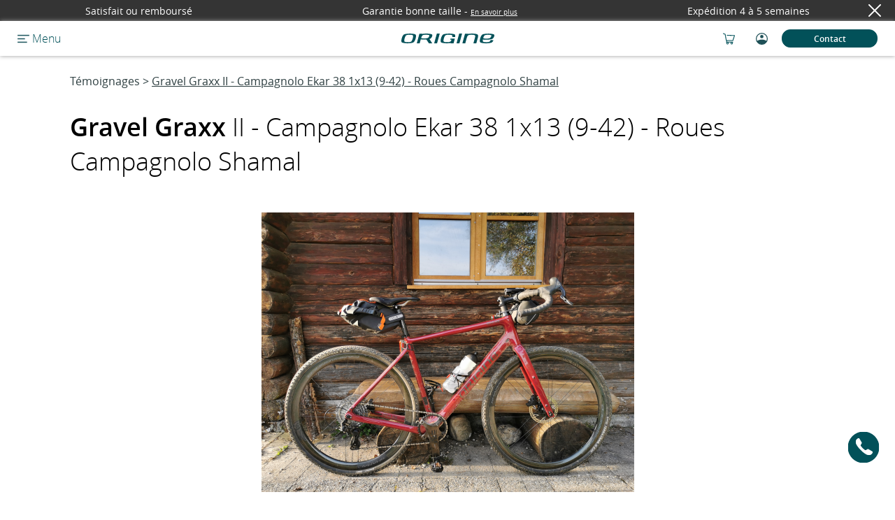

--- FILE ---
content_type: text/html; charset=UTF-8
request_url: https://www.origine-cycles.com/fr-BE/temoignage-client_velo_origine-1061.html
body_size: 29360
content:
<!DOCTYPE html>
<html lang="fr" class="headerBleu ">
<head>
	<meta charset="utf-8">
	<title>Gravel Graxx II - Campagnolo Ekar 38 1x13 (9-42) - Roues Campagnolo Shamal - Avis client sur Origine Cycles</title>
	<link rel="apple-touch-icon" sizes="57x57" href="/favicon-57x57.png">
	<link rel="apple-touch-icon" sizes="60x60" href="/favicon-60x60.png">
	<link rel="apple-touch-icon" sizes="72x72" href="/favicon-72x72.png">
	<link rel="apple-touch-icon" sizes="76x76" href="/favicon-76x76.png">
	<link rel="apple-touch-icon" sizes="114x114" href="/favicon-114x114.png">
	<link rel="apple-touch-icon" sizes="120x120" href="/favicon-120x120.png">
	<link rel="apple-touch-icon" sizes="144x144" href="/favicon-144x144.png">
	<link rel="apple-touch-icon" sizes="152x152" href="/favicon-152x152.png">
	<link rel="apple-touch-icon" sizes="180x180" href="/favicon-180x180.png">
	<link rel="icon" type="image/png" href="/favicon-32x32.png" sizes="32x32">
	<link rel="icon" type="image/png" href="/favicon-192x192.png" sizes="192x192">
	<link rel="icon" type="image/png" href="/favicon-96x96.png" sizes="96x96">
	<link rel="icon" type="image/png" href="/favicon-16x16.png" sizes="16x16">
	<link rel="manifest" href="/manifest.json">
	<link rel="mask-icon" href="/safari-pinned-tab.svg" color="#5bbad5">
	<link rel="stylesheet" href="https://cdn.jsdelivr.net/npm/intl-tel-input@18.1.1/build/css/intlTelInput.css">
	<link rel="stylesheet" href="https://cdnjs.cloudflare.com/ajax/libs/font-awesome/6.4.0/css/all.min.css" integrity="sha512-iecdLmaskl7CVkqkXNQ/ZH/XLlvWZOJyj7Yy7tcenmpD1ypASozpmT/E0iPtmFIB46ZmdtAc9eNBvH0H/ZpiBw==" crossorigin="anonymous" referrerpolicy="no-referrer" />
	<!-- Carrousel Mobile CSS -->
	<link rel="stylesheet" type="text/css" href="/libs/scripts_js/slick-1.8.1/slick/slick.css"/>
	<link rel="stylesheet" type="text/css" href="/libs/scripts_js/slick-1.8.1/slick/slick-theme.css"/>
	<!-- Fin Carrousel Mobile CSS -->
	<meta name="msapplication-TileColor" content="#da532c">
	<meta name="msapplication-TileImage" content="/mstile-144x144.png">
	<meta name="theme-color" content="#ffffff">
	<meta name="google-site-verification" content="53sgR5Z2fulYxqB8GzzfSDC2TMCIF8PiezHThEvuZnQ" />
	<meta name="google-site-verification" content="xj65N0f3JV1Q6NvDE50iHeyBFsGdF8hScpcde1Orlas" />
	<meta name="viewport" content="width=device-width, initial-scale=1.0" />
	<meta name="Description" content="Tous les avis sur nos vélos de Route, Gravel, VTT et VAE. Des retours d’expérience, de la configuration du vélo à sa livraison, en passant par l’expérience client." />
	<meta name="facebook-domain-verification" content="ilxibixbqpiyqcjey9mebd82408ild" />

	

	
	<link rel="canonical" href="https://www.origine-cycles.com/fr-BE/temoignage-client_velo_origine-1061.html" />
	

	
		<link rel="alternate" hreflang="fr-FR" href="https://www.origine-cycles.com/fr-FR/temoignage-client_velo_origine-1061.html">
	
		<link rel="alternate" hreflang="fr-BE" href="https://www.origine-cycles.com/fr-BE/temoignage-client_velo_origine-1061.html">
	
		<link rel="alternate" hreflang="fr-CH" href="https://www.origine-cycles.com/fr-CH/temoignage-client_velo_origine-1061.html">
	
		<link rel="alternate" hreflang="en-GB" href="https://www.origine-cycles.com/en-GB/temoignage-client_velo_origine-1061.html">
	
		<link rel="alternate" hreflang="nl-NL" href="https://www.origine-cycles.com/nl-NL/temoignage-client_velo_origine-1061.html">
	
		<link rel="alternate" hreflang="nl-BE" href="https://www.origine-cycles.com/nl-BE/temoignage-client_velo_origine-1061.html">
	
		<link rel="alternate" hreflang="de-DE" href="https://www.origine-cycles.com/de-DE/temoignage-client_velo_origine-1061.html">
	

	<link rel="stylesheet" href="/themes/origine/style/style.css?1768470732"/>
	<link rel="preload" href="/themes/origine/style/style2.css" as="style" onload="this.onload=null;this.rel='stylesheet'">
	
		<link rel="stylesheet" href="/themes/origine/style/jquery.custom-scrollbar.css"/>
	
		<link rel="stylesheet" href="/themes/origine/style/jquery-ui.min.css"/>
	

	<noscript><link rel="stylesheet" href="/themes/origine/style/style2.css"></noscript>
	
		<script src="/libs/scripts_js/jquery-3.7.1.min.js"></script>
	
		<script src="/themes/origine/scripts/jquery.parallax-1.1.3.js"></script>
	
		<script src="/themes/origine/scripts/jquery.custom-scrollbar.min.js"></script>
	
		<script src="/themes/origine/scripts/jquery-ui.min.js"></script>
	
		<script src="/themes/origine/scripts/script-phonenumber.js"></script>
	
		<script src="/themes/origine/scripts/script-checkinputs.js"></script>
	
		<script src="/themes/origine/scripts/cookieUtilitaire.js"></script>
	


	


	<!-- Google Tag Manager -->
	<script>(function(w,d,s,l,i){w[l]=w[l]||[];w[l].push({'gtm.start':
	new Date().getTime(),event:'gtm.js'});var f=d.getElementsByTagName(s)[0],
	j=d.createElement(s),dl=l!='dataLayer'?'&l='+l:'';j.async=true;j.src=
	'https://www.googletagmanager.com/gtm.js?id='+i+dl;f.parentNode.insertBefore(j,f);
	})(window,document,'script','dataLayer','GTM-KTM23SW');</script>
	<!-- End Google Tag Manager -->



	<!-- Start VWO Async SmartCode -->
	<link rel="preconnect" href="https://dev.visualwebsiteoptimizer.com" />
	<script type='text/javascript' id='vwoCode'>
		window._vwo_code || (function() {
			var account_id=855549,
				version=2.1,
				settings_tolerance=2000,
				hide_element='body',
				hide_element_style = 'opacity:0 !important;filter:alpha(opacity=0) !important;background:none !important',
				/* DO NOT EDIT BELOW THIS LINE */
				f=false,w=window,d=document,v=d.querySelector('#vwoCode'),cK='_vwo_'+account_id+'_settings',cc={};try{var c=JSON.parse(localStorage.getItem('_vwo_'+account_id+'_config'));cc=c&&typeof c==='object'?c:{}}catch(e){}var stT=cc.stT==='session'?w.sessionStorage:w.localStorage;code={use_existing_jquery:function(){return typeof use_existing_jquery!=='undefined'?use_existing_jquery:undefined},library_tolerance:function(){return typeof library_tolerance!=='undefined'?library_tolerance:undefined},settings_tolerance:function(){return cc.sT||settings_tolerance},hide_element_style:function(){return'{'+(cc.hES||hide_element_style)+'}'},hide_element:function(){if(performance.getEntriesByName('first-contentful-paint')[0]){return''}return typeof cc.hE==='string'?cc.hE:hide_element},getVersion:function(){return version},finish:function(e){if(!f){f=true;var t=d.getElementById('_vis_opt_path_hides');if(t)t.parentNode.removeChild(t);if(e)(new Image).src='https://dev.visualwebsiteoptimizer.com/ee.gif?a='+account_id+e}},finished:function(){return f},addScript:function(e){var t=d.createElement('script');t.type='text/javascript';if(e.src){t.src=e.src}else{t.text=e.text}d.getElementsByTagName('head')[0].appendChild(t)},load:function(e,t){var i=this.getSettings(),n=d.createElement('script'),r=this;t=t||{};if(i){n.textContent=i;d.getElementsByTagName('head')[0].appendChild(n);if(!w.VWO||VWO.caE){stT.removeItem(cK);r.load(e)}}else{var o=new XMLHttpRequest;o.open('GET',e,true);o.withCredentials=!t.dSC;o.responseType=t.responseType||'text';o.onload=function(){if(t.onloadCb){return t.onloadCb(o,e)}if(o.status===200){_vwo_code.addScript({text:o.responseText})}else{_vwo_code.finish('&e=loading_failure:'+e)}};o.onerror=function(){if(t.onerrorCb){return t.onerrorCb(e)}_vwo_code.finish('&e=loading_failure:'+e)};o.send()}},getSettings:function(){try{var e=stT.getItem(cK);if(!e){return}e=JSON.parse(e);if(Date.now()>e.e){stT.removeItem(cK);return}return e.s}catch(e){return}},init:function(){if(d.URL.indexOf('__vwo_disable__')>-1)return;var e=this.settings_tolerance();w._vwo_settings_timer=setTimeout(function(){_vwo_code.finish();stT.removeItem(cK)},e);var t;if(this.hide_element()!=='body'){t=d.createElement('style');var i=this.hide_element(),n=i?i+this.hide_element_style():'',r=d.getElementsByTagName('head')[0];t.setAttribute('id','_vis_opt_path_hides');v&&t.setAttribute('nonce',v.nonce);t.setAttribute('type','text/css');if(t.styleSheet)t.styleSheet.cssText=n;else t.appendChild(d.createTextNode(n));r.appendChild(t)}else{t=d.getElementsByTagName('head')[0];var n=d.createElement('div');n.style.cssText='z-index: 2147483647 !important;position: fixed !important;left: 0 !important;top: 0 !important;width: 100% !important;height: 100% !important;background: white !important;';n.setAttribute('id','_vis_opt_path_hides');n.classList.add('_vis_hide_layer');t.parentNode.insertBefore(n,t.nextSibling)}var o='https://dev.visualwebsiteoptimizer.com/j.php?a='+account_id+'&u='+encodeURIComponent(d.URL)+'&vn='+version;if(w.location.search.indexOf('_vwo_xhr')!==-1){this.addScript({src:o})}else{this.load(o+'&x=true')}}};w._vwo_code=code;code.init();})();
	</script>
	<!-- End VWO Async SmartCode -->




</head>
<body>

	<script type="application/ld+json">
	{ "@context" : "http://schema.org",
		"@type" : "Organization",
		"name" : "Origine Cycles",
		"url" : "https://www.origine-cycles.com",
		"logo": "https://cyclisthouse.origine-cycles.com/wp-content/uploads/2023/01/logo-origine.png",
		"telephone": "0327881010",
		"sameAs" : [ "https://www.facebook.com/Originecycles",
		"https://www.instagram.com/origine_cycles/",
		"https://www.linkedin.com/company/origine-c/",
		"https://www.youtube.com/@Origine_Cycles",
		"https://www.tiktok.com/@origine_cycles",
		"https://www.strava.com/clubs/Origine-cycles",
		"https://www.wikidata.org/wiki/Q109040551"]
	}
	</script>


	<!-- Matomo -->
	<script>
	  var _paq = window._paq = window._paq || [];
	  /* tracker methods like "setCustomDimension" should be called before "trackPageView" */
	  _paq.push(['trackPageView']);
	  _paq.push(['enableLinkTracking']);
	  (function() {
	    var u="//matomo.origine-cycles.com/";
	    _paq.push(['setTrackerUrl', u+'matomo.php']);
	    _paq.push(['setSiteId', '1']);
	    var d=document, g=d.createElement('script'), s=d.getElementsByTagName('script')[0];
	    g.async=true; g.src=u+'matomo.js'; s.parentNode.insertBefore(g,s);
	  })();
	</script>
	<!-- End Matomo Code -->

	<!-- Google Tag Manager (noscript) -->
	<noscript><iframe src="https://www.googletagmanager.com/ns.html?id=GTM-KTM23SW"
	height="0" width="0" style="display:none;visibility:hidden"></iframe></noscript>
	<!-- End Google Tag Manager (noscript) -->
	<div id="infoBandeau" class=""  style="z-index:100">
	<span class="infoBandeauAafficher fade-in">Satisfait ou remboursé</span><span class="infoBandeauAafficher fade-in">Garantie bonne taille<span> - </span><a style="display:inline-block; font-size: 10px" href="/fr-BE/garanties">En savoir plus</a></span><span class="infoBandeauAafficher fade-in">Expédition 4 à 5 semaines</span>
	<div id="fermeInfoBandeau"><img src="/themes/origine/style/images/croix_blanche.svg" alt="Fermer" loading="lazy" /></div>
</div>
<div class="header topHeader2" id="header" style="z-index:100">
	<div class="fondSousMenu displayNone" id="fondSousMenu"></div>
	<div class="zoneGaucheHeader">
		<div class="displayFlex alignItems" style="margin-left: 25px;">
			
			<div class="burger burgerClic" id="burger"></div>
			<span class="motMenu opensanslight">&nbsp;Menu</span>
			
			
		</div>
	</div>
	<div class="sousMenus topHeader2">
		<div class="sousMenu sousMenuN1" id="sousMenu1">
			<div class="zoneGaucheHeader">
				<div class="burgerClic"></div>
			</div>
			<div class="sousMenuLigne justifyContentBetween" data-niveau="1" data-sousMenu="1">
				<div class="texteMenu">Route</div>
				<div class="flecheMenu"><img src="/themes/origine/style/images/fleche_droite_bleue.svg" alt="" loading="lazy" width="15" /></div>
			</div>
			<div class="sousMenuLigne justifyContentBetween" data-niveau="1" data-sousMenu="9">
				<div class="texteMenu">Gravel </div>
				<div class="flecheMenu"><img src="/themes/origine/style/images/fleche_droite_bleue.svg" alt="" loading="lazy" width="15" /></div>
			</div>
			<div class="sousMenuLigne justifyContentBetween" data-niveau="1" data-sousMenu="10">
				<div class="texteMenu">VTT</div>
				<div class="flecheMenu"><img src="/themes/origine/style/images/fleche_droite_bleue.svg" alt="" loading="lazy" width="15" /></div>
			</div>
			<div class="sousMenuLigne justifyContentBetween" data-niveau="1" data-sousMenu="7">
				<div class="texteMenu">Électrique</div>
				<div class="flecheMenu"><img src="/themes/origine/style/images/fleche_droite_bleue.svg" alt="" loading="lazy" width="15" /></div>
			</div>
			<div class="sousMenuLigne justifyContentBetween" data-niveau="1" data-sousMenu="12">
				<div class="texteMenu">Urbain </div>
				<div class="flecheMenu"><img src="/themes/origine/style/images/fleche_droite_bleue.svg" alt="" loading="lazy" width="15" /></div>
			</div>
			<div class="sousMenuLigneFemme justifyContentBetween" data-niveau="1" data-sousMenu="14">
				<div class="texteMenu">Femme </div>
				<div class="flecheMenu"><img src="/themes/origine/style/images/fleche_droite_bleue.svg" alt=""
						loading="lazy" width="15" /></div>
			</div>

			<div class="sousMenuLigne justifyContentBetween" data-niveau="1" data-sousMenu="11">
				<div class="texteMenu">Enfant</div>
				<div class="flecheMenu"><img src="/themes/origine/style/images/fleche_droite_bleue.svg" alt="" loading="lazy" width="15" /></div>
			</div>
			<div class="aideSection centeredContent">
				<a class="boutonLien" href="https://www.origine-cycles.com/fr-FR/bike-finder" target="_blank">Trouvez votre vélo </a>
			</div>
			<hr />
			<div class="sousMenuLigne justifyContentBetween" data-niveau="1" data-sousMenu="2">
				<div class="texteMenu">Cadres</div>
				<div class="flecheMenu"><img src="/themes/origine/style/images/fleche_droite_bleue.svg" alt="" loading="lazy" width="15" /></div>
			</div>
			<div class="sousMenuLigne justifyContentBetween" data-niveau="1" data-sousMenu="3">
				<div class="texteMenu">Roues</div>
				<div class="flecheMenu"><img src="/themes/origine/style/images/fleche_droite_bleue.svg" alt="" loading="lazy" width="15" /></div>
			</div>
			<a class="sousMenuLigne justifyContentBetween" data-niveau="1"
			href="/fr-BE/equipements/textile">
				<div class="texteMenu">Textile</div>
				<div class="texteMenu"></div>

			</a>
			<div class="sousMenuLigne justifyContentBetween" data-niveau="1" data-sousMenu="4">
				<div class="texteMenu">Equipements</div>
				<div class="flecheMenu"><img src="/themes/origine/style/images/fleche_droite_bleue.svg" alt="" loading="lazy" width="15" /></div>
			</div>
			<a class="sousMenuLigne sousMenuLigneN2 justifyContentBetween"
			data-niveau="1"
			href="/fr-BE/outlet.html">
				<div class="texteMenu">Outlet</div>

			</a>
			
			<div class="sousMenuLigne  justifyContentBetween">
				<a  href="/fr-BE/cartes-cadeaux.html">
					<div class="texteMenu">Cartes Cadeaux</div>
				</a>
			</div>
			
			<div class="espacementMenu"></div>

			<div class="sousMenuLigne sousMenuLigneLight justifyContentBetween" data-niveau="1" data-sousMenu="6">
				<div class="texteMenu">Tests et Avis</div>
				<div class="flecheMenu"><img src="/themes/origine/style/images/fleche_droite_bleue.svg" alt="" loading="lazy" width="15" /></div>
			</div>
			<div class="sousMenuLigne sousMenuLigneLight justifyContentBetween">
				<a class="bleuFonce displayBlock" style="width:100%;" href="/fr-BE/entretien-velo.html">
					<div class="displayFlex justifyContentBetween">
						<div class="texteMenu">Entretien</div>
						<div class="flecheMenu"><img src="/themes/origine/style/images/fleche_droite_bleue.svg" alt="" loading="lazy" width="15" /></div>
					</div>
				</a>
			</div>
			<div class="sousMenuLigne sousMenuLigneLight justifyContentBetween" data-niveau="1" data-sousMenu="5">
				<div class="texteMenu">Questions fréquentes</div>
				<div class="flecheMenu"><img src="/themes/origine/style/images/fleche_droite_bleue.svg" alt="" loading="lazy" width="15" /></div>
			</div>
			<div class="sousMenuLigne sousMenuLigneLight justifyContentBetween" data-niveau="1" data-sousMenu="8">
				<div class="texteMenu">À propos</div>
				<div class="flecheMenu"><img src="/themes/origine/style/images/fleche_droite_bleue.svg" alt="" loading="lazy" width="15" /></div>
			</div>
			<div class="sousMenuLigne sousMenuLigneLight justifyContentBetween">
				<a class="bleuFonce displayBlock" style="width:100%;" href="/fr-BE/choixRendezVous.html">
					<div class="displayFlex justifyContentBetween">
						<div class="texteMenu">Rendez-vous</div>
						<div class="flecheMenu"><img src="/themes/origine/style/images/fleche_droite_bleue.svg" alt="" loading="lazy" width="15" /></div>
					</div>
				</a>
			</div>
			<div class="sousMenuLigne sousMenuLigneLight justifyContentBetween">
				<a class="bleuFonce displayBlock" style="width:100%;" href="/fr-BE/velo-contact.html">
					<div class="displayFlex justifyContentBetween">
						<div class="texteMenu">Contact</div>
						<div class="flecheMenu"><img src="/themes/origine/style/images/fleche_droite_bleue.svg" alt="" loading="lazy" width="15" /></div>
					</div>
				</a>
			</div>
			<div class="footerSousMenu1">
				<div class="paysLangue curseur centre">
					<img loading="lazy" src="/themes/origine/style/images/drapeaux/be.png" alt="be.png" width="30" height="20" />&nbsp;&nbsp;&nbsp;&nbsp;
					<span class="opensanslight" style="color:#84989B;">Belgique</span>&nbsp;&nbsp;&nbsp;
					<img loading="lazy" src="/themes/origine/style/images/fleche-bas-bleue.svg" alt="be.png" width="16" />
				</div>
			</div>
		</div>

		<!-- vélos route N2 OK -->
		<div class= "sousMenu sousMenuNP sousMenuN2" id="sousSousMenu1">
			<div class="zoneGaucheHeader">
				<div class="burgerClic burgerBlanc"></div>
				<div class="bleu taille12 opensanslight displayFlex alignItems">
					<div class="retourMenu" data-retour="sousSousMenu1" data-niveau="2"></div>
					<div class="strRetourMenu" data-retour="sousSousMenu1" data-niveau="2">Retour</div>
				</div>
			</div>
			<div class="sousMenuLigne justifyContentBetween" data-niveau="2" data-sousMenu="11" data-sousMenuParent="1">
				<div class="texteMenu">Performance </div>
			</div>
			<div class="sousMenuLigne justifyContentBetween" data-niveau="2" data-sousMenu="12" data-sousMenuParent="1">
				<div class="texteMenu">Polyvalence </div>
			</div>
			<div class="sousMenuLigne justifyContentBetween" data-niveau="2" data-sousMenu="13" data-sousMenuParent="1">
				<div class="texteMenu">Ultra-Distance </div>
			</div>
			<div class="sousMenuLigne justifyContentBetween" data-niveau="2" data-sousMenu="152" data-sousMenuParent="1">
				<div class="texteMenu">Électrique </div>
			</div>
			<div class="sousMenuLigne justifyContentBetween" data-niveau="2" data-sousMenu="151" data-sousMenuParent="1">
				<div class="texteMenu">Patins </div>
			</div>
			<div class="sousMenuLigne justifyContentBetween" data-niveau="2" data-sousMenu="153" data-sousMenuParent="1">
				<div class="texteMenu">Flatbar </div>
			</div>
			<div class="espacementMenu"></div>
			<div class="sousMenuLien opensanslight">
				<a class="taille12 bleuFonce" href="/fr-BE/velo/route">Voir tous les vélos de route</a>
			</div>
			<div class="sousMenuLien opensanslight">
				<a class="taille12 bleuFonce" href="/fr-BE/velo/route/femme">Vélos de route femmes</a>
			</div><div class="sousMenuLien opensanslight">
				<a class="taille12 bleuFonce" href="/fr-BE/velo/route/confort">Vélos de route confort</a>
			</div>
			<div class="sousMenuLien opensanslight">
				<a class="taille12 bleuFonce" href="/fr-BE/velo-electrique/route">Vélos de route électriques</a>
			</div>
			<div class="espacementMenu"></div>
			<div class="sousMenuLien opensanslight">
				<a class="taille12 bleuFonce" href="/fr-BE/cadre/route">Cadres route</a>
			</div>
			<div class="sousMenuLien opensanslight">
				<a class="taille12 bleuFonce" href="/fr-BE/roues/route">Roues de route</a>
			</div>
		</div>

		<!-- vélos gravel N2 OK -->
		<div class= "sousMenu sousMenuNP sousMenuN2" id="sousSousMenu9">
			<div class="zoneGaucheHeader">
				<div class="burgerClic burgerBlanc"></div>
				<div class="bleu taille12 opensanslight displayFlex alignItems">
					<div class="retourMenu" data-retour="sousSousMenu9" data-niveau="2"></div>
					<div class="strRetourMenu" data-retour="sousSousMenu9" data-niveau="2">Retour</div>
				</div>
			</div>
			<div class="sousMenuLigne justifyContentBetween" data-niveau="2" data-sousMenu="91" data-sousMenuParent="9">
				<div class="texteMenu">Performance </div>
			</div>
			<div class="sousMenuLigne justifyContentBetween" data-niveau="2" data-sousMenu="92" data-sousMenuParent="9">
				<div class="texteMenu">Polyvalence </div>
			</div>
			<div class="sousMenuLigne justifyContentBetween" data-niveau="2" data-sousMenu="93" data-sousMenuParent="9">
				<div class="texteMenu">Suspendu </div>
			</div>
			<div class="sousMenuLigne justifyContentBetween" data-niveau="2" data-sousMenu="94" data-sousMenuParent="9">
				<div class="texteMenu">Flatbar </div>
			</div>
			<div class="sousMenuLigne justifyContentBetween" data-niveau="2" data-sousMenu="95" data-sousMenuParent="9">
				<div class="texteMenu">Suspendu Flatbar </div>
			</div>
			<div class="sousMenuLigne justifyContentBetween" data-niveau="2" data-sousMenu="96" data-sousMenuParent="9">
				<div class="texteMenu">Électrique </div>
			</div>
			<div class="espacementMenu"></div>
			<div class="sousMenuLien opensanslight">
				<a class="taille12 bleuFonce" href="/fr-BE/velo/gravel">Voir tous les gravel</a>
			</div>
			<div class="sousMenuLien opensanslight">
				<a class="taille12 bleuFonce" href="/fr-BE/velo-electrique/gravel">Vélos gravel électriques</a>
			</div>
			<div class="espacementMenu"></div>
			<div class="sousMenuLien opensanslight">
				<a class="taille12 bleuFonce" href="/fr-BE/cadre/gravel">Cadres gravel</a>
			</div>
			<div class="sousMenuLien opensanslight">
				<a class="taille12 bleuFonce" href="/fr-BE/roues/gravel">Roues gravel</a>
			</div>
		</div>

		<!-- vélos vtt N2 OK -->
		<div class= "sousMenu sousMenuNP sousMenuN2" id="sousSousMenu10">
			<div class="zoneGaucheHeader">
				<div class="burgerClic burgerBlanc"></div>
				<div class="bleu taille12 opensanslight displayFlex alignItems">
					<div class="retourMenu" data-retour="sousSousMenu10" data-niveau="2"></div>
					<div class="strRetourMenu" data-retour="sousSousMenu10" data-niveau="2">Retour</div>
				</div>
			</div>
			<div class="sousMenuLigne justifyContentBetween" data-niveau="2" data-sousMenu="101" data-sousMenuParent="10">
				<div class="texteMenu">Cross-Country semi-rigide</div>
			</div>
			<div class="sousMenuLigne justifyContentBetween" data-niveau="2" data-sousMenu="102" data-sousMenuParent="10">
				<div class="texteMenu">Cross-Country suspendu</div>
			</div>
			<div class="sousMenuLigne justifyContentBetween" data-niveau="2" data-sousMenu="103" data-sousMenuParent="10">
				<div class="texteMenu">Trail</div>
			</div>
			<div class="sousMenuLigne justifyContentBetween" data-niveau="2" data-sousMenu="104" data-sousMenuParent="10">
				<div class="texteMenu">VTT Gravel</div>
			</div>
			<div class="espacementMenu"></div>
			<div class="sousMenuLien opensanslight">
				<a class="taille12 bleuFonce" href="/fr-BE/velo/vtt">Voir tous les VTT</a>
			</div>
			<div class="sousMenuLien opensanslight">
				<a class="taille12 bleuFonce" href="/fr-BE/velo/vtt/tout-suspendu">VTT tout suspendus</a>
			</div>
			<div class="sousMenuLien opensanslight">
				<a class="taille12 bleuFonce" href="/fr-BE/velo/vtt/semi-rigide">VTT semi-rigides</a>
			</div>
			<div class="sousMenuLien opensanslight">
				<a class="taille12 bleuFonce" href="/fr-BE/velo/vtt/carbone">VTT carbone</a>
			</div>
			<div class="sousMenuLien opensanslight">
				<a class="taille12 bleuFonce" href="/fr-BE/velo/vtt/aluminium">VTT aluminium</a>
			</div>
			<div class="espacementMenu"></div>
			<div class="sousMenuLien opensanslight">
				<a class="taille12 bleuFonce" href="/fr-BE/cadre/vtt">Cadres VTT</a>
			</div>
			<div class="sousMenuLien opensanslight">
				<a class="taille12 bleuFonce" href="/fr-BE/roues/vtt">Roues VTT</a>
			</div>
		</div>

		<!-- Vélos électriques N2 OK -->
		<div class= "sousMenu sousMenuNP sousMenuN2" id="sousSousMenu7"><!-- Catégories familles vélos électiques-->
			<div class="zoneGaucheHeader">
				<div class="burgerClic burgerBlanc"></div>
				<div class="bleu taille12 opensanslight displayFlex alignItems">
					<div class="retourMenu" data-retour="sousSousMenu7" data-niveau="2"></div>
					<div class="strRetourMenu" data-retour="sousSousMenu7" data-niveau="2">Retour</div>
				</div>
			</div>
			<div class="sousMenuLigne justifyContentBetween" data-niveau="2" data-sousMenu="71" data-sousMenuParent="7">
				<div class="texteMenu">Route électrique </div>
			</div>
			<div class="sousMenuLigne justifyContentBetween" data-niveau="2" data-sousMenu="72" data-sousMenuParent="7">
				<div class="texteMenu">VTC / Gravel électrique </div>
			</div>
			<div class="sousMenuLigne justifyContentBetween" data-niveau="2" data-sousMenu="73" data-sousMenuParent="7">
				<div class="texteMenu">Urbain électrique </div>
			</div>
			<div class="espacementMenu"></div>
			<div class="sousMenuLien opensanslight">
				<a class="taille12 bleuFonce" href="/fr-BE/velo-electrique">Voir tous les E-bikes</a>
			</div>
			<div class="espacementMenu"></div>
		</div>

		<!-- Vélos Urbain N2 OK -->
		<div class= "sousMenu sousMenuNP sousMenuN2" id="sousSousMenu12"><!-- Catégories familles vélos Urbain-->
			<div class="zoneGaucheHeader">
				<div class="burgerClic burgerBlanc"></div>
				<div class="bleu taille12 opensanslight displayFlex alignItems">
					<div class="retourMenu" data-retour="sousSousMenu12" data-niveau="2"></div>
					<div class="strRetourMenu" data-retour="sousSousMenu12" data-niveau="2">Retour</div>
				</div>
			</div>
			<div class="sousMenuLigne justifyContentBetween" data-niveau="2" data-sousMenu="76" data-sousMenuParent="12">
				<div class="texteMenu">Électrique</div>
			</div>
			<div class="sousMenuLigne justifyContentBetween" data-niveau="2" data-sousMenu="75" data-sousMenuParent="12">
				<div class="texteMenu">Tout-chemin</div>
			</div>
			<div class="sousMenuLigne justifyContentBetween" data-niveau="2" data-sousMenu="74" data-sousMenuParent="12">
				<div class="texteMenu">Fitness</div>
			</div>
		</div>
		<!-- Femme N2 -->
		
		<div class="sousMenu sousMenuNP sousMenuN2" id="sousSousMenuFemme14">
			<div class="zoneGaucheHeader">
				<div class="burgerClic burgerBlanc"></div>
				<div class="bleu taille12 opensanslight displayFlex alignItems">
					<div class="retourMenu" data-retour="sousSousMenuFemme14" data-niveau="2"></div>
					<div class="strRetourMenu" data-retour="sousSousMenuFemme14" data-niveau="2">Retour</div>
				</div>
			</div>
			<div class="" data-niveau="2" data-sousMenuParent="14" id="sousMenuFemme14">
				<div class="titreMenuFemme opensanssemibold">Mieux que quelques modèles “femme”, toute la gamme est conçue pour vous</div>
				<div class="texteMenuFemme ">Origine est la seule marque à proposer 100% de sa gamme en version totalement adaptée aux femmes, sans compromis sur la performance.</div>
				<div class="texteMenuFemme ">Grâce au configurateur, toutes les technologies proposées aux hommes sont également disponibles pour les femmes : mêmes technologies haut de gamme des cadres, mêmes qualité de composants, même exigence, avec un choix de couleurs presque illimité.</div>
				<div class="texteMenuFemme ">Personnalisez votre vélo sur le configurateur, si besoin avec l’aide de nos Conseillers Techniques.</div>
				<div class="texteMenuFemme ">Notre étude posturale en ligne et notre fabrication à la carte vous apporte une ergonomie parfaitement adaptée à votre morphologie, votre style et vos envies.</div>
				<div class="texteMenuFemme "></div>
				<div class="titreMenuFemme2  ">Configurer votre vélo</div>
				<a class=" lienVeloFemme" href="/fr-BE/velo/route/femme">
					<div class="veloMenuFemme">
						Vélo de route
						<span class="fleche">→</span>
					</div>
				</a>
				<a class=" lienVeloFemme" href="/fr-BE/velo/gravel/femme">
					<div class="veloMenuFemme">
						Vélo gravel
						<span class="fleche">→</span>
					</div>
				</a>
				<a class=" lienVeloFemme" href="/fr-BE/velo/vtt/femme">
					<div class="veloMenuFemme">
						VTT
						<span class="fleche">→</span>
					</div>
				</a>
				<a class=" lienVeloFemme" href="/fr-BE/velo-electrique/femme">
					<div class="veloMenuFemme veloFemmeLast">
						Vélo électrique
						<span class="fleche">→</span>
					</div>
				</a>
			</div>
		</div>



		<!-- Vélos enfant N2 OK -->
		<div class= "sousMenu sousMenuNP sousMenuN2" id="sousSousMenu11"><!-- Catégories familles vélos électiques-->
			<div class="zoneGaucheHeader">
				<div class="burgerClic burgerBlanc"></div>
				<div class="bleu taille12 opensanslight displayFlex alignItems">
					<div class="retourMenu" data-retour="sousSousMenu11" data-niveau="2"></div>
					<div class="strRetourMenu" data-retour="sousSousMenu11" data-niveau="2">Retour</div>
				</div>
			</div>
			<div class="sousMenuLigne justifyContentBetween" data-niveau="2" data-sousMenu="111" data-sousMenuParent="11">
				<div class="texteMenu">Draisienne</div>
			</div>
		</div>

		<!-- Kit-cadres N2 OK -->
		<div class= "sousMenu sousMenuNP sousMenuN2" id="sousSousMenu2"><!-- Catégories familles cadres -->
			<div class="zoneGaucheHeader">
				<div class="burgerClic burgerBlanc"></div>
				<div class="bleu taille12 opensanslight displayFlex alignItems">
					<div class="retourMenu" data-retour="sousSousMenu2" data-niveau="2"></div>
					<div class="strRetourMenu" data-retour="sousSousMenu2" data-niveau="2">Retour</div>
				</div>
			</div>
			<div class="sousMenuLigne justifyContentBetween" data-niveau="2" data-sousMenu="21" data-sousMenuParent="2">
				<div class="texteMenu">Route disques</div>
			</div>
			<div class="sousMenuLigne justifyContentBetween" data-niveau="2" data-sousMenu="22" data-sousMenuParent="2">
				<div class="texteMenu">Route patins</div>
			</div>
			<div class="sousMenuLigne justifyContentBetween" data-niveau="2" data-sousMenu="23" data-sousMenuParent="2">
				<div class="texteMenu">Gravel</div>
			</div>
			<div class="sousMenuLigne justifyContentBetween" data-niveau="2" data-sousMenu="24" data-sousMenuParent="2">
				<div class="texteMenu">Cross-Country semi-rigide</div>
			</div>
			<div class="sousMenuLigne justifyContentBetween" data-niveau="2" data-sousMenu="25" data-sousMenuParent="2">
				<div class="texteMenu">Cross-Country suspendu</div>
			</div>
			<div class="sousMenuLigne justifyContentBetween" data-niveau="2" data-sousMenu="26" data-sousMenuParent="2">
				<div class="texteMenu">Trail</div>
			</div>
			<div class="espacementMenu"></div>
			<div class="sousMenuLien opensanslight">
				<a class="taille12 bleuFonce" href="/fr-BE/cadre">Voir tous les cadres</a>
			</div>
			<div class="espacementMenu"></div>
		</div>

		<!-- Roues N2 OK -->
		<div class= "sousMenu sousMenuNP sousMenuN2" id="sousSousMenu3">
			<div class="zoneGaucheHeader">
				<div class="burgerClic burgerBlanc"></div>
				<div class="bleu taille12 opensanslight displayFlex alignItems">
					<div class="retourMenu" data-retour="sousSousMenu3" data-niveau="2"></div>
					<div class="strRetourMenu" data-retour="sousSousMenu3" data-niveau="2">Retour</div>
				</div>
			</div>
			<div class="sousMenuLigne justifyContentBetween">
				<div class="texteMenu">
					<a class="texteMenu" href="/fr-BE/roues/route/disques">Route disques</a>
				</div>
			</div>
			<div class="sousMenuLigne justifyContentBetween">
				<div class="texteMenu">
					<a class="texteMenu" href="/fr-BE/roues/route/patins">Route patins</a>
				</div>
			</div>
			<div class="sousMenuLigne justifyContentBetween">
				<div class="texteMenu">
					<a class="texteMenu" href="/fr-BE/roues/gravel">Gravel</a>
				</div>
			</div>
			<div class="sousMenuLigne justifyContentBetween">
				<div class="texteMenu">
					<a class="texteMenu" href="/fr-BE/roues/dynamo">Dynamo</a>
				</div>
			</div>
			<!--<div class="sousMenuLigne justifyContentBetween">
				<div class="texteMenu">
					<a class="texteMenu" href="/fr-BE/roues/gravel/dynamo">Dynamo</a>
				</div>
			</div>-->
			<div class="sousMenuLigne justifyContentBetween">
				<div class="texteMenu">
					<a class="texteMenu" href="/fr-BE/roues/vtt">VTT</a>
				</div>
			</div>
			<div class="espacementMenu"></div>
			<div class="texteMenu opensanslight">
				<a class="taille12 bleuFonce" href="/fr-BE/roues">Voir toutes les roues</a>
			</div>
			<div class="espacementMenu"></div>
		</div>

		<!-- Equipement N2 -->
		<div class= "sousMenu sousMenuNP sousMenuN2" id="sousSousMenu4">
			<div class="zoneGaucheHeader">
				<div class="burgerClic burgerBlanc"></div>
				<div class="bleu taille12 opensanslight displayFlex alignItems">
					<div class="retourMenu" data-retour="sousSousMenu4" data-niveau="2"></div>
					<div class="strRetourMenu" data-retour="sousSousMenu4" data-niveau="2">Retour</div> 				</div>
			</div>
			<div class="sousMenuLigne sousMenuLigneN2 justifyContentBetween" data-niveau="2" data-sousMenu="41" data-sousMenuParent="4">
				<div class="texteMenu">Composant pour cadre</div>
			</div>
			<div class="sousMenuLigne sousMenuLigneN2 justifyContentBetween" data-niveau="2" data-sousMenu="45" data-sousMenuParent="4">
				<div class="texteMenu">Poste de pilotage</div>
			</div>
			<div class="sousMenuLigne sousMenuLigneN2 justifyContentBetween" data-niveau="2" data-sousMenu="42" data-sousMenuParent="4">
				<div class="texteMenu">Composants</div>
			</div>
			<div class="sousMenuLigne sousMenuLigneN2 justifyContentBetween" data-niveau="2" data-sousMenu="43" data-sousMenuParent="4">
				<div class="texteMenu">Accessoires</div>
			</div>
			<div class="espacementMenu"></div>
			<div class="sousMenuLigne sousMenuLigneN2" data-niveau="2">
				<div class="texteMenu"><a href="/fr-BE/equipement.html">Tous les équipements</a></div>
			</div>
		</div>

		<!-- Questions fréquentes -->
		<div class= "sousMenu sousMenuNP sousMenuN2" id="sousSousMenu5">
			<div class="zoneGaucheHeader">
				<div class="burgerClic burgerBlanc"></div>
				<div class="bleu taille12 opensanslight displayFlex alignItems">
					<div class="retourMenu" data-retour="sousSousMenu5" data-niveau="2"></div>
					<div class="strRetourMenu" data-retour="sousSousMenu5" data-niveau="2">Retour</div>
				</div>
			</div>
			<div class="blocColonneSousMenuLigne">
				<div class="colonneSousMenuLigne2">
					<a class="lienColonneSousMenuLigne2" href="/fr-BE/velo-faq.html">FAQ</a>
					<a class="lienColonneSousMenuLigne2" href="/fr-BE/garanties">Garanties</a>
					<a class="lienColonneSousMenuLigne2" href="/fr-BE/velo-livraison.html">Livraison</a>
					<a class="lienColonneSousMenuLigne2" href="/fr-BE/velo-paiementSecurise.html">Paiement</a>
					<a class="lienColonneSousMenuLigne2" href="/fr-BE/velo-qualitePeinture.html">Peintures</a>
					<a class="lienColonneSousMenuLigne2" href="/fr-BE/photos_velo-origine-1.html">Couleurs</a>
				</div>
			</div>
		</div>

		<!-- A propos -->
		<div class= "sousMenu sousMenuNP sousMenuN2" id="sousSousMenu8">
			<div class="zoneGaucheHeader">
				<div class="burgerClic burgerBlanc"></div>
				<div class="bleu taille12 opensanslight displayFlex alignItems">
					<div class="retourMenu" data-retour="sousSousMenu8" data-niveau="2"></div>
					<div class="strRetourMenu" data-retour="sousSousMenu8" data-niveau="2">Retour</div>
				</div>
			</div>
			<div class="blocColonneSousMenuLigne">
				<div class="colonneSousMenuLigne2">
					<a class="lienColonneSousMenuLigne2" href="/fr-BE/velo-philosophieOrigine.html">Philosophie Origine</a>
					<a class="lienColonneSousMenuLigne2" href="/fr-BE/velo-configurateur.html">Configurateur</a>
					<a class="lienColonneSousMenuLigne2" href="/fr-BE/velo-rechercheEtDev.html">Recherche et développement</a>
					<a class="lienColonneSousMenuLigne2" href="/fr-BE/velo-avantageVenteDirecte.html">Vente en ligne</a>
					<a class="lienColonneSousMenuLigne2" href="/fr-BE/recrutement.html">Recrutement</a>
					<a class="lienColonneSousMenuLigne2" href="https://cyclisthouse.origine-cycles.com" target="_blank">Blog</a>
				</div>
			</div>
		</div>

		<!-- Test et avis -->
		<div class= "sousMenu sousMenuNP sousMenuN2" id="sousSousMenu6">
			<div class="zoneGaucheHeader">
				<div class="burgerClic burgerBlanc"></div>
				<div class="bleu taille12 opensanslight displayFlex alignItems">
					<div class="retourMenu" data-retour="sousSousMenu6" data-niveau="2"></div>
					<div class="strRetourMenu" data-retour="sousSousMenu6" data-niveau="2">Retour</div>
				</div>
			</div>
			<div class="titreSousMenuLigne displayFlex alignItems">
				Tests et Avis
			</div>
			<div class="blocColonneSousMenuLigne">
				<div class="colonneSousMenuLigne2">
					<a class="lienColonneSousMenuLigne2" href="/fr-BE/temoignages_velo_origine-1.html">Avis des clients</a>
					<a class="lienColonneSousMenuLigne2" href="/fr-BE/articles-presse_velo_origine-1.html">Tests des vélos Origine</a>
					<a class="lienColonneSousMenuLigne2" href="/fr-BE/articles-presse_roue_prymahl-1.html">Tests des roues Prymahl</a>
				</div>
			</div>
		</div>

		<!-- Vélos de route disques N3 OK -->
		<div class= "sousMenu sousMenuNP sousMenuN3" id="sousSousSousMenu11">
			<div class="zoneGaucheHeader">
				<div class="burgerClic burgerBlanc"></div>
				<div class="bleu taille12 opensanslight displayFlex alignItems">
					<div class="retourMenu" data-retour="sousSousSousMenu11" data-niveau="3"></div>
					<div class="strRetourMenu" data-retour="sousSousSousMenu11" data-niveau="3">Retour</div>
				</div>
			</div>
			 
			<div class="blocSousFamilleMenu displayFlex flexWrap alignItems">
				<div class="texteSousFamilleMenu taille12">
						<div class="opensanssemibold taille14">
							<a href="/fr-BE/velo/route/disques/fraxion-gtr">Fraxion GTR</a>
						</div>
						<div class="descriptionCourteSousFamilleMenu opensansregular">
							<a href="/fr-BE/velo/route/disques/fraxion-gtr">Profilé et intégré</a>
							<a href="/fr-BE/velo/route/disques/fraxion-gtr" class="prixMini"> Dès 3 489 € </a>
						</div>
						<div class="descriptionAccueilSousFamilleMenu opensanslight"><a href="/fr-BE/velo/route/disques/fraxion-gtr">Le Fraxion est un vélo profilé qui cumule tous les avantages des performances d'un vélo aéro et du confort d’un vélo classique. C'est le vélo de route le plus performant de la gamme sur les parcours plat et vallonné.</a></div>
						<div class="photoSousFamilleMenu"><a href="/fr-BE/velo/route/disques/fraxion-gtr"><img src="/images/sous-famille/67_3_fraxion-gtr.jpg" loading="lazy" alt="Fraxion GTR" /></a></div>
						<div class="blocPrixSousFamilleMenu opensanslight noir displayFlex flexWrap justifyContentBetween alignItems sousFamilleMenuContainer">
							<div class="btnVoirModele">
								<a href="/fr-BE/velo/route/disques/fraxion-gtr" class="txtVoirModele">Voir la gamme</a>
							</div>
							<div class="btnConfigurer">
								<a href="/fr-BE/configurateur/velo-route-disque-2519786.html">Configurer</a>
							</div>
						</div>
				</div>
			</div>
			 
			<div class="blocSousFamilleMenu displayFlex flexWrap alignItems">
				<div class="texteSousFamilleMenu taille12">
						<div class="opensanssemibold taille14">
							<a href="/fr-BE/velo/route/axxome-rr">Axxome RR</a>
						</div>
						<div class="descriptionCourteSousFamilleMenu opensansregular">
							<a href="/fr-BE/velo/route/axxome-rr">Vélo de route léger pour les compétiteurs</a>
							<a href="/fr-BE/velo/route/axxome-rr" class="prixMini"> Dès 7 934 € </a>
						</div>
						<div class="descriptionAccueilSousFamilleMenu opensanslight"><a href="/fr-BE/velo/route/axxome-rr">Le vélo de route le plus léger et exclusif de la gamme de vélo de route Origine, à destination des compétiteurs qui recherchent le dynamisme et la légèreté.</a></div>
						<div class="photoSousFamilleMenu"><a href="/fr-BE/velo/route/axxome-rr"><img src="/images/sous-famille/161_3_axxome-rr.jpg" loading="lazy" alt="Axxome RR" /></a></div>
						<div class="blocPrixSousFamilleMenu opensanslight noir displayFlex flexWrap justifyContentBetween alignItems sousFamilleMenuContainer">
							<div class="btnVoirModele">
								<a href="/fr-BE/velo/route/axxome-rr" class="txtVoirModele">Voir la gamme</a>
							</div>
							<div class="btnConfigurer">
								<a href="/fr-BE/configurateur/velo-route-disque-2709493.html">Configurer</a>
							</div>
						</div>
				</div>
			</div>
			 
			<div class="blocSousFamilleMenu displayFlex flexWrap alignItems">
				<div class="texteSousFamilleMenu taille12">
						<div class="opensanssemibold taille14">
							<a href="/fr-BE/velo/route/axxome-gtr">Axxome GTR</a>
						</div>
						<div class="descriptionCourteSousFamilleMenu opensansregular">
							<a href="/fr-BE/velo/route/axxome-gtr">Haute Performance</a>
							<a href="/fr-BE/velo/route/axxome-gtr" class="prixMini"> Dès 3 470 € </a>
						</div>
						<div class="descriptionAccueilSousFamilleMenu opensanslight"><a href="/fr-BE/velo/route/axxome-gtr">Le vélo de route performant et léger, pour exceller sur tous les terrains. Plus accessible que le Fraxion tout en restant dans la haute performance, il exprime tout son potentiel sur les parcours valloné et montagneux.</a></div>
						<div class="photoSousFamilleMenu"><a href="/fr-BE/velo/route/axxome-gtr"><img src="/images/sous-famille/86_3_axxome-iii-gtr.jpg" loading="lazy" alt="Axxome GTR" /></a></div>
						<div class="blocPrixSousFamilleMenu opensanslight noir displayFlex flexWrap justifyContentBetween alignItems sousFamilleMenuContainer">
							<div class="btnVoirModele">
								<a href="/fr-BE/velo/route/axxome-gtr" class="txtVoirModele">Voir la gamme</a>
							</div>
							<div class="btnConfigurer">
								<a href="/fr-BE/configurateur/velo-route-disque-2519856.html">Configurer</a>
							</div>
						</div>
				</div>
			</div>
			 
			<div class="blocSousFamilleMenu displayFlex flexWrap alignItems">
				<div class="sousMenuLigne sousMenuLigneN2">
					<div class="texteMenu"><a href="/fr-BE/velo/route/performance">Voir tous les vélos de route </a></div>
					<div class="flecheMenu2"><img src="/themes/origine/style/images/fleche_entiere_droite_bleue.svg" alt="" loading="lazy" width="15" /></div>
				</div>
			</div>
			<br><br><br><br>
		</div>

		<!-- Vélos de route patins N3 OK -->
		<div class= "sousMenu sousMenuNP sousMenuN3" id="sousSousSousMenu12">
			<div class="zoneGaucheHeader">
				<div class="burgerClic burgerBlanc"></div>
				<div class="bleu taille12 opensanslight displayFlex alignItems">
					<div class="retourMenu" data-retour="sousSousSousMenu12" data-niveau="3"></div>
					<div class="strRetourMenu" data-retour="sousSousSousMenu12" data-niveau="3">Retour</div>
				</div>
			</div>
			 
			<div class="blocSousFamilleMenu displayFlex flexWrap alignItems">
				<div class="texteSousFamilleMenu taille12">
						<div class="opensanssemibold taille14">
							<a href="/fr-BE/velo/route/axxome-gtr">Axxome GTR</a>
						</div>
						<div class="descriptionCourteSousFamilleMenu opensansregular">
							<a href="/fr-BE/velo/route/axxome-gtr">Haute Performance</a>
							<a href="/fr-BE/velo/route/axxome-gtr" class="prixMini"> Dès 3 470 € </a>
							</div>
						<div class="descriptionAccueilSousFamilleMenu opensanslight"><a href="/fr-BE/velo/route/axxome-gtr">Le vélo de route performant et léger, pour exceller sur tous les terrains. Plus accessible que le Fraxion tout en restant dans la haute performance, il exprime tout son potentiel sur les parcours valloné et montagneux.</a></div>
						<div class="photoSousFamilleMenu"><a href="/fr-BE/velo/route/axxome-gtr"><img src="/images/sous-famille/86_3_axxome-iii-gtr.jpg" loading="lazy" alt="Axxome GTR" /></a></div>
						<div class="blocPrixSousFamilleMenu opensanslight noir displayFlex flexWrap justifyContentBetween alignItems sousFamilleMenuContainer">
							<div class="btnVoirModele">
								<a href="/fr-BE/velo/route/axxome-gtr" class="txtVoirModele">Voir la gamme</a>
							</div>
							<div class="btnConfigurer">
								<a href="/fr-BE/configurateur/velo-route-disque-2519856.html">Configurer</a>
							</div>
						</div>
				</div>
			</div>
			 
			<div class="blocSousFamilleMenu displayFlex flexWrap alignItems">
				<div class="texteSousFamilleMenu taille12">
						<div class="opensanssemibold taille14">
							<a href="/fr-BE/velo/route/axxome-gto">Axxome GTO</a>
						</div>
						<div class="descriptionCourteSousFamilleMenu opensansregular">
							<a href="/fr-BE/velo/route/axxome-gto">Performance et Confort</a>
							<a href="/fr-BE/velo/route/axxome-gto" class="prixMini"> Dès 2 251 € </a>
							</div>
						<div class="descriptionAccueilSousFamilleMenu opensanslight"><a href="/fr-BE/velo/route/axxome-gto">Confortable avant tout, l'Axxome GTO reste dynamique et performant. Il se montre plus tolérant et absorbe davantage les vibrations. C'est le vélo idéal pour l'endurance.</a></div>
						<div class="photoSousFamilleMenu"><a href="/fr-BE/velo/route/axxome-gto"><img src="/images/sous-famille/82_3_axxome-iii-gto.jpg" loading="lazy" alt="Axxome GTO" /></a></div>
						<div class="blocPrixSousFamilleMenu opensanslight noir displayFlex flexWrap justifyContentBetween alignItems sousFamilleMenuContainer">
							<div class="btnVoirModele">
								<a href="/fr-BE/velo/route/axxome-gto" class="txtVoirModele">Voir la gamme</a>
							</div>
							<div class="btnConfigurer">
								<a href="/fr-BE/configurateur/velo-route-disque-2505205.html">Configurer</a>
							</div>
						</div>
				</div>
			</div>
			 
			<div class="blocSousFamilleMenu displayFlex flexWrap alignItems">
				<div class="texteSousFamilleMenu taille12">
						<div class="opensanssemibold taille14">
							<a href="/fr-BE/velo/route/tuxedo-endurance">Tuxedo Endurance</a>
						</div>
						<div class="descriptionCourteSousFamilleMenu opensansregular">
							<a href="/fr-BE/velo/route/tuxedo-endurance">Vélo all-road en aluminium pour l'endurance</a>
							<a href="/fr-BE/velo/route/tuxedo-endurance" class="prixMini"> Dès 1 690 € </a>
							</div>
						<div class="descriptionAccueilSousFamilleMenu opensanslight"><a href="/fr-BE/velo/route/tuxedo-endurance">Le vélo de route endurance en aluminium pour l'aventure, l'endurance et les trajets du quotidien. Conçu pour un usage allroad, il sera un compagnon robuste et très polyvalent.</a></div>
						<div class="photoSousFamilleMenu"><a href="/fr-BE/velo/route/tuxedo-endurance"><img src="/images/sous-famille/152_3_tuxedo-endurance.jpg" loading="lazy" alt="Tuxedo Endurance" /></a></div>
						<div class="blocPrixSousFamilleMenu opensanslight noir displayFlex flexWrap justifyContentBetween alignItems sousFamilleMenuContainer">
							<div class="btnVoirModele">
								<a href="/fr-BE/velo/route/tuxedo-endurance" class="txtVoirModele">Voir la gamme</a>
							</div>
							<div class="btnConfigurer">
								<a href="/fr-BE/configurateur/velo-route-disque-2547449.html">Configurer</a>
							</div>
						</div>
				</div>
			</div>
			 
			<div class="blocSousFamilleMenu displayFlex flexWrap alignItems">
				<div class="sousMenuLigne sousMenuLigneN2">
					<div class="texteMenu"><a href="/fr-BE/velo/route/disques">Voir tous les vélo de route polyvalent </a></div>
					<div class="flecheMenu2"><img src="/themes/origine/style/images/fleche_entiere_droite_bleue.svg" alt="" loading="lazy" width="15" /></div>
				</div>
			</div>
			<br><br><br><br>
		</div>

		<!-- Vélos de route ultradistance  N3 OK -->
		<div class= "sousMenu sousMenuNP sousMenuN3" id="sousSousSousMenu13">
			<div class="zoneGaucheHeader">
				<div class="burgerClic burgerBlanc"></div>
				<div class="bleu taille12 opensanslight displayFlex alignItems">
					<div class="retourMenu" data-retour="sousSousSousMenu12" data-niveau="3"></div>
					<div class="strRetourMenu" data-retour="sousSousSousMenu12" data-niveau="3">Retour</div>
				</div>
			</div>
			
			<div class="blocSousFamilleMenu displayFlex flexWrap alignItems">
				<div class="texteSousFamilleMenu taille12">
						<div class="opensanssemibold taille14">
							<a href="/fr-BE/velo/route/axxome-gtr-ultra">Axxome GTR Ultra</a>
						</div>
						<div class="descriptionCourteSousFamilleMenu opensansregular">
							<a href="/fr-BE/velo/route/axxome-gtr-ultra">Performance &amp; Longue distance</a>
							<a href="/fr-BE/velo/route/axxome-gtr-ultra" class="prixMini"> Dès 3 503 € </a>
							</div>
						<div class="descriptionAccueilSousFamilleMenu opensanslight"><a href="/fr-BE/velo/route/axxome-gtr-ultra">Une version longue-distance de l'Axxome GTR pensée pour performer en ultra avec son poste de pilotage légèrement relevé et sa fourche équipée d'œillets pour des possibilités de portage démultipliées.</a></div>
						<div class="photoSousFamilleMenu"><a href="/fr-BE/velo/route/axxome-gtr-ultra"><img src="/images/sous-famille/88_3_axxome-gtr-ultra.jpg" loading="lazy" alt="Axxome GTR Ultra" /></a></div>
						<div class="blocPrixSousFamilleMenu opensanslight noir displayFlex flexWrap justifyContentBetween alignItems sousFamilleMenuContainer">
							<div class="btnVoirModele">
								<a href="/fr-BE/velo/route/axxome-gtr-ultra" class="txtVoirModele">Voir la gamme</a>
							</div>
							<div class="btnConfigurer">
								<a href="/fr-BE/configurateur/velo-route-disque-2524902.html">Configurer</a>
							</div>
						</div>
				</div>
			</div>
			
			<div class="blocSousFamilleMenu displayFlex flexWrap alignItems">
				<div class="texteSousFamilleMenu taille12">
						<div class="opensanssemibold taille14">
							<a href="/fr-BE/velo/route/axxome-gto-ultra">Axxome GTO Ultra</a>
						</div>
						<div class="descriptionCourteSousFamilleMenu opensansregular">
							<a href="/fr-BE/velo/route/axxome-gto-ultra">Confort et Ultra-distance</a>
							<a href="/fr-BE/velo/route/axxome-gto-ultra" class="prixMini"> Dès 2 278 € </a>
							</div>
						<div class="descriptionAccueilSousFamilleMenu opensanslight"><a href="/fr-BE/velo/route/axxome-gto-ultra">La version la plus polyvalente de l'Axxome pour la longue-distance et l'endurance, en alliant confort, poste de pilotage légèrement plus relevé et une fourche équipée d'œillets pour des possibilités de portage démultipliées.</a></div>
						<div class="photoSousFamilleMenu"><a href="/fr-BE/velo/route/axxome-gto-ultra"><img src="/images/sous-famille/84_3_axxome-iii-gto-ultra.jpg" loading="lazy" alt="Axxome GTO Ultra" /></a></div>
						<div class="blocPrixSousFamilleMenu opensanslight noir displayFlex flexWrap justifyContentBetween alignItems sousFamilleMenuContainer">
							<div class="btnVoirModele">
								<a href="/fr-BE/velo/route/axxome-gto-ultra" class="txtVoirModele">Voir la gamme</a>
							</div>
							<div class="btnConfigurer">
								<a href="/fr-BE/configurateur/velo-route-disque-2524914.html">Configurer</a>
							</div>
						</div>
				</div>
			</div>
			
			<div class="blocSousFamilleMenu displayFlex flexWrap alignItems">
				<div class="sousMenuLigne sousMenuLigneN2">
					<div class="texteMenu"><a href="/fr-BE/">Voir tous les vélos de route ultra distance</a></div>
					<div class="flecheMenu2"><img src="/themes/origine/style/images/fleche_entiere_droite_bleue.svg" alt="" loading="lazy" width="15" /></div>
				</div>
			</div>
			<br><br><br><br>
		</div>

		<!-- Vélos de route ultradistance N3 OK -->
		<div class= "sousMenu sousMenuNP sousMenuN3" id="sousSousSousMenu152">
			<div class="zoneGaucheHeader">
				<div class="burgerClic burgerBlanc"></div>
				<div class="bleu taille12 opensanslight displayFlex alignItems">
					<div class="retourMenu" data-retour="sousSousSousMenu12" data-niveau="3"></div>
					<div class="strRetourMenu" data-retour="sousSousSousMenu12" data-niveau="3">Retour</div>
				</div>
			</div>
			
			<div class="blocSousFamilleMenu displayFlex flexWrap alignItems">
				<div class="texteSousFamilleMenu taille12">
						<div class="opensanssemibold taille14">
							<a href="/fr-BE/velo-electrique/route/help">Help Road</a>
						</div>
						<div class="descriptionCourteSousFamilleMenu opensansregular">
							<a href="/fr-BE/velo-electrique/route/help">Vélo de route électrique</a>
							<a href="/fr-BE/velo-electrique/route/help" class="prixMini"> Dès 3 630 € </a>
							</div>
						<div class="descriptionAccueilSousFamilleMenu opensanslight"><a href="/fr-BE/velo-electrique/route/help">Le vélo de route électrique pour aller plus loin et conserver le plaisir, même quand la route s'élève. Un VAE de route léger et plaisant à rouler, seul ou en groupe.</a></div>
						<div class="photoSousFamilleMenu"><a href="/fr-BE/velo-electrique/route/help"><img src="/images/sous-famille/68_3_help-road.jpg" loading="lazy" alt="Help Road" /></a></div>
						<div class="blocPrixSousFamilleMenu opensanslight noir displayFlex flexWrap justifyContentBetween alignItems sousFamilleMenuContainer">
							<div class="btnVoirModele">
								<a href="/fr-BE/velo-electrique/route/help" class="txtVoirModele">Voir la gamme</a>
							</div>
							<div class="btnConfigurer">
								<a href="/fr-BE/configurateur/velo-route-electrique-2067199.html">Configurer</a>
							</div>
						</div>
				</div>
			</div>
			
			<div class="blocSousFamilleMenu displayFlex flexWrap alignItems">
				<div class="sousMenuLigne sousMenuLigneN2">
					<div class="texteMenu"><a href="/fr-BE/velo-electrique/route">Voir tous les vélos de route électrique</a></div>
					<div class="flecheMenu2"><img src="/themes/origine/style/images/fleche_entiere_droite_bleue.svg" alt="" loading="lazy" width="15" /></div>
				</div>
			</div>
			<br><br><br><br>
		</div>

		<div class= "sousMenu sousMenuNP sousMenuN3" id="sousSousSousMenu153">
			<div class="zoneGaucheHeader">
				<div class="burgerClic burgerBlanc"></div>
				<div class="bleu taille12 opensanslight displayFlex alignItems">
					<div class="retourMenu" data-retour="sousSousSousMenu12" data-niveau="3"></div>
					<div class="strRetourMenu" data-retour="sousSousSousMenu12" data-niveau="3">Retour</div>
				</div>
			</div>
			
			<div class="blocSousFamilleMenu displayFlex flexWrap alignItems">
				<div class="texteSousFamilleMenu taille12">
						<div class="opensanssemibold taille14">
							<a href="/fr-BE/velo/fitness/axxome-gto">Axxome GTO Flatbar</a>
						</div>
						<div class="descriptionCourteSousFamilleMenu opensansregular">
							<a href="/fr-BE/velo/fitness/axxome-gto">Performance et Confort</a>
							<a href="/fr-BE/velo/fitness/axxome-gto" class="prixMini"> Dès 2 158 € </a>
							</div>
						<div class="descriptionAccueilSousFamilleMenu opensanslight"><a href="/fr-BE/velo/fitness/axxome-gto">L'Axxome GTO Flatbar est vélo fitness avec un excellent confort et de hautes performances. Rapide, léger et confortable c'est un modèle en carbone avec freinage à disques.</a></div>
						<div class="photoSousFamilleMenu"><a href="/fr-BE/velo/fitness/axxome-gto"><img src="/images/sous-famille/90_3_axxome-gto-flatbar.png" loading="lazy" alt="Axxome GTO Flatbar" /></a></div>
						<div class="blocPrixSousFamilleMenu opensanslight noir displayFlex flexWrap justifyContentBetween alignItems sousFamilleMenuContainer">
							<div class="btnVoirModele">
								<a href="/fr-BE/velo/fitness/axxome-gto" class="txtVoirModele">Voir la gamme</a>
							</div>
							<div class="btnConfigurer">
								<a href="/fr-BE/configurateur/velo-fitness-disque-2283870.html">Configurer</a>
							</div>
						</div>
				</div>
			</div>
			
			<div class="blocSousFamilleMenu displayFlex flexWrap alignItems">
				<div class="texteSousFamilleMenu taille12">
						<div class="opensanssemibold taille14">
							<a href="/fr-BE/velo/fitness/patins/axxome-400">Axxome 400 Flatbar</a>
						</div>
						<div class="descriptionCourteSousFamilleMenu opensansregular">
							<a href="/fr-BE/velo/fitness/patins/axxome-400">Performance et Confort</a>
							<a href="/fr-BE/velo/fitness/patins/axxome-400" class="prixMini"> Dès 2 633 € </a>
							</div>
						<div class="descriptionAccueilSousFamilleMenu opensanslight"><a href="/fr-BE/velo/fitness/patins/axxome-400">L&#039;Axxome 400 Flatbar est le meilleur compromis confort/performances de la gamme. Nerveux et confortable, il est l&#039;allié idéal des cyclosportifs exigeants qui souhaitent bénéficier d&#039;une position relevée.</a></div>
						<div class="photoSousFamilleMenu"><a href="/fr-BE/velo/fitness/patins/axxome-400"><img src="/images/sous-famille/25_3_axxome-400.png" loading="lazy" alt="Axxome 400 Flatbar" /></a></div>
						<div class="blocPrixSousFamilleMenu opensanslight noir displayFlex flexWrap justifyContentBetween alignItems sousFamilleMenuContainer">
							<div class="btnVoirModele">
								<a href="/fr-BE/velo/fitness/patins/axxome-400" class="txtVoirModele">Voir la gamme</a>
							</div>
							<div class="btnConfigurer">
								<a href="/fr-BE/configurateur/velo-fitness-patin-2265884.html">Configurer</a>
							</div>
						</div>
				</div>
			</div>
			
			<div class="blocSousFamilleMenu displayFlex flexWrap alignItems">
				<div class="texteSousFamilleMenu taille12">
						<div class="opensanssemibold taille14">
							<a href="/fr-BE/velo/fitness/patins/tuxedo">Tuxedo Flatbar</a>
						</div>
						<div class="descriptionCourteSousFamilleMenu opensansregular">
							<a href="/fr-BE/velo/fitness/patins/tuxedo">Performance Aluminium</a>
							<a href="/fr-BE/velo/fitness/patins/tuxedo" class="prixMini"> Dès 1 986 € </a>
							</div>
						<div class="descriptionAccueilSousFamilleMenu opensanslight"><a href="/fr-BE/velo/fitness/patins/tuxedo">Le Tuxedo Flat bar est le modèle idéal des cyclistes en quête d&#039;un vélo simple, performant, et confortable. Un vélo fitness sans superflu, en aluminium haut de gamme.</a></div>
						<div class="photoSousFamilleMenu"><a href="/fr-BE/velo/fitness/patins/tuxedo"><img src="/images/sous-famille/29_3_tuxedo.jpg" loading="lazy" alt="Tuxedo Flatbar" /></a></div>
						<div class="blocPrixSousFamilleMenu opensanslight noir displayFlex flexWrap justifyContentBetween alignItems sousFamilleMenuContainer">
							<div class="btnVoirModele">
								<a href="/fr-BE/velo/fitness/patins/tuxedo" class="txtVoirModele">Voir la gamme</a>
							</div>
							<div class="btnConfigurer">
								<a href="/fr-BE/configurateur/velo-fitness-patin-709971.html">Configurer</a>
							</div>
						</div>
				</div>
			</div>
			
			<div class="blocSousFamilleMenu displayFlex flexWrap alignItems">
				<div class="sousMenuLigne sousMenuLigneN2">
					<div class="texteMenu"><a href="/fr-BE/velo/fitness">Voir tous les vélos de route flatbar </a></div>
					<div class="flecheMenu2"><img src="/themes/origine/style/images/fleche_entiere_droite_bleue.svg" alt="" loading="lazy" width="15" /></div>
				</div>
			</div>
			<br><br><br><br>
		</div>

		<!-- Vélos de route Patins N3  OK -->
		<div class= "sousMenu sousMenuNP sousMenuN3" id="sousSousSousMenu151">
			<div class="zoneGaucheHeader">
				<div class="burgerClic burgerBlanc"></div>
				<div class="bleu taille12 opensanslight displayFlex alignItems">
					<div class="retourMenu" data-retour="sousSousSousMenu12" data-niveau="3"></div>
					<div class="strRetourMenu" data-retour="sousSousSousMenu12" data-niveau="3">Retour</div>
				</div>
			</div>
			
			<div class="blocSousFamilleMenu displayFlex flexWrap alignItems">
				<div class="texteSousFamilleMenu taille12">
						<div class="opensanssemibold taille14">
							<a href="/fr-BE/velo/route/patins/axxome-rs">Axxome RS</a>
						</div>
						<div class="descriptionCourteSousFamilleMenu opensansregular">
							<a href="/fr-BE/velo/route/patins/axxome-rs">Haute Performance</a>
							<a href="/fr-BE/velo/route/patins/axxome-rs" class="prixMini"> Dès 3 375 € </a>
							</div>
						<div class="descriptionAccueilSousFamilleMenu opensanslight"><a href="/fr-BE/velo/route/patins/axxome-rs">Le vélo de route patins le plus léger et performant de la gamme. L'Axxome RS s'adresse aux compétiteurs et aux cyclosportifs à la recherche de performance. Le meilleur rapport poids/performance de la gamme.</a></div>
						<div class="photoSousFamilleMenu"><a href="/fr-BE/velo/route/patins/axxome-rs"><img src="/images/sous-famille/39_3_axxome-rs.jpg" loading="lazy" alt="Axxome RS" /></a></div>
						<div class="blocPrixSousFamilleMenu opensanslight noir displayFlex flexWrap justifyContentBetween alignItems sousFamilleMenuContainer">
							<div class="btnVoirModele">
								<a href="/fr-BE/velo/route/patins/axxome-rs" class="txtVoirModele">Voir la gamme</a>
							</div>
							<div class="btnConfigurer">
								<a href="/fr-BE/configurateur/velo-2265834.html">Configurer</a>
							</div>
						</div>
				</div>
			</div>
			
			<div class="blocSousFamilleMenu displayFlex flexWrap alignItems">
				<div class="texteSousFamilleMenu taille12">
						<div class="opensanssemibold taille14">
							<a href="/fr-BE/velo/route/patins/axxome-400">Axxome 400</a>
						</div>
						<div class="descriptionCourteSousFamilleMenu opensansregular">
							<a href="/fr-BE/velo/route/patins/axxome-400">Performance polyvalente</a>
							<a href="/fr-BE/velo/route/patins/axxome-400" class="prixMini"> Dès 2 657 € </a>
							</div>
						<div class="descriptionAccueilSousFamilleMenu opensanslight"><a href="/fr-BE/velo/route/patins/axxome-400">Le vélo de route à patins confortable et dynamique. Il est très polyvalent pour les cyclosportifs qui souhaitent se faire plaisir sur des parcours variés. Le meilleur rapport poids/prix de la gamme.</a></div>
						<div class="photoSousFamilleMenu"><a href="/fr-BE/velo/route/patins/axxome-400"><img src="/images/sous-famille/23_3_axxome-400.jpg" loading="lazy" alt="Axxome 400" /></a></div>
						<div class="blocPrixSousFamilleMenu opensanslight noir displayFlex flexWrap justifyContentBetween alignItems sousFamilleMenuContainer">
							<div class="btnVoirModele">
								<a href="/fr-BE/velo/route/patins/axxome-400" class="txtVoirModele">Voir la gamme</a>
							</div>
							<div class="btnConfigurer">
								<a href="/fr-BE/configurateur/velo-2525002.html">Configurer</a>
							</div>
						</div>
				</div>
			</div>
			
			<div class="blocSousFamilleMenu displayFlex flexWrap alignItems">
				<div class="texteSousFamilleMenu taille12">
						<div class="opensanssemibold taille14">
							<a href="/fr-BE/velo/route/patins/tuxedo">Tuxedo</a>
						</div>
						<div class="descriptionCourteSousFamilleMenu opensansregular">
							<a href="/fr-BE/velo/route/patins/tuxedo">Performance Aluminium</a>
							<a href="/fr-BE/velo/route/patins/tuxedo" class="prixMini"> Dès 2 000 € </a>
							</div>
						<div class="descriptionAccueilSousFamilleMenu opensanslight"><a href="/fr-BE/velo/route/patins/tuxedo">Le vélo de route aluminium, qui n'a rien à envier à la plupart des vélos carbone. Léger et dynamique, c'est un vélo accessible pour rouler vite.</a></div>
						<div class="photoSousFamilleMenu"><a href="/fr-BE/velo/route/patins/tuxedo"><img src="/images/sous-famille/28_3_tuxedo.jpg" loading="lazy" alt="Tuxedo" /></a></div>
						<div class="blocPrixSousFamilleMenu opensanslight noir displayFlex flexWrap justifyContentBetween alignItems sousFamilleMenuContainer">
							<div class="btnVoirModele">
								<a href="/fr-BE/velo/route/patins/tuxedo" class="txtVoirModele">Voir la gamme</a>
							</div>
							<div class="btnConfigurer">
								<a href="/fr-BE/configurateur/velo-2525594.html">Configurer</a>
							</div>
						</div>
				</div>
			</div>
			
			<div class="blocSousFamilleMenu displayFlex flexWrap alignItems">
				<div class="sousMenuLigne sousMenuLigneN2">
					<div class="texteMenu"><a href="/fr-BE/velo/route/patins">Voir tous les vélos de route patins</a></div>
					<div class="flecheMenu2"><img src="/themes/origine/style/images/fleche_entiere_droite_bleue.svg" alt="" loading="lazy" width="15" /></div>
				</div>
			</div>
			<br><br><br><br>
		</div>

		<!-- Vélos Gravel Performance N3 OK -->
		<div class= "sousMenu sousMenuNP sousMenuN3" id="sousSousSousMenu91">
			<div class="zoneGaucheHeader">
				<div class="burgerClic burgerBlanc"></div>
				<div class="bleu taille12 opensanslight displayFlex alignItems">
					<div class="retourMenu" data-retour="sousSousSousMenu11" data-niveau="3"></div>
					<div class="strRetourMenu" data-retour="sousSousSousMenu11" data-niveau="3">Retour</div>
				</div>
			</div>
			
			<div class="blocSousFamilleMenu displayFlex flexWrap alignItems">
				<div class="texteSousFamilleMenu taille12">
						<div class="opensanssemibold taille14">
							<a href="/fr-BE/velo/gravel/graxx-gtr">Graxx GTR</a>
						</div>
						<div class="descriptionCourteSousFamilleMenu opensansregular">
							<a href="/fr-BE/velo/gravel/graxx-gtr">Gravel &amp; Performance</a>
							<a href="/fr-BE/velo/gravel/graxx-gtr" class="prixMini"> Dès 3 712 € </a>
							</div>
						<div class="descriptionAccueilSousFamilleMenu opensanslight"><a href="/fr-BE/velo/gravel/graxx-gtr">Le gravel performant pour aller vite sur les chemins, comme sur la route. Idéal pour ceux qui ne veulent qu'un vélo à tout faire, sans compromettre le dynamisme.</a></div>
						<div class="photoSousFamilleMenu"><a href="/fr-BE/velo/gravel/graxx-gtr"><img src="/images/sous-famille/93_3_graxx-gtr.jpg" loading="lazy" alt="Graxx GTR" /></a></div>
						<div class="blocPrixSousFamilleMenu opensanslight noir displayFlex flexWrap justifyContentBetween alignItems sousFamilleMenuContainer">
							<div class="btnVoirModele">
								<a href="/fr-BE/velo/gravel/graxx-gtr" class="txtVoirModele">Voir la gamme</a>
							</div>
							<div class="btnConfigurer">
								<a href="/fr-BE/configurateur/velo-route-disque-2204206.html">Configurer</a>
							</div>
						</div>
				</div>
			</div>
			
			<div class="blocSousFamilleMenu displayFlex flexWrap alignItems">
				<div class="sousMenuLigne sousMenuLigneN2">
					<div class="texteMenu"><a href="/fr-BE/velo/gravel">Voir tous les vélos gravel performance </a></div>
					<div class="flecheMenu2"><img src="/themes/origine/style/images/fleche_entiere_droite_bleue.svg" alt="" loading="lazy" width="15" /></div>
				</div>
			</div>
			<br><br><br><br>
		</div>

		<!-- Vélos gravel endurance  N3 OK -->
		<div class= "sousMenu sousMenuNP sousMenuN3" id="sousSousSousMenu92">
			<div class="zoneGaucheHeader">
				<div class="burgerClic burgerBlanc"></div>
				<div class="bleu taille12 opensanslight displayFlex alignItems">
					<div class="retourMenu" data-retour="sousSousSousMenu11" data-niveau="3"></div>
					<div class="strRetourMenu" data-retour="sousSousSousMenu11" data-niveau="3">Retour</div>
				</div>
			</div>
			
			<div class="blocSousFamilleMenu displayFlex flexWrap alignItems">
				<div class="texteSousFamilleMenu taille12">
						<div class="opensanssemibold taille14">
							<a href="/fr-BE/velo/gravel/graxx-gto">Graxx GTO</a>
						</div>
						<div class="descriptionCourteSousFamilleMenu opensansregular">
							<a href="/fr-BE/velo/gravel/graxx-gto">Gravel et Bikepacking</a>
							<a href="/fr-BE/velo/gravel/graxx-gto" class="prixMini"> Dès 2 482 € </a>
							</div>
						<div class="descriptionAccueilSousFamilleMenu opensanslight"><a href="/fr-BE/velo/gravel/graxx-gto">Le gravel confortable et polyvalent pour un usage variés : chemins, route, bikepacking, voyage à vélo. Son confort est apprécié pour enchainer les kilomètres.</a></div>
						<div class="photoSousFamilleMenu"><a href="/fr-BE/velo/gravel/graxx-gto"><img src="/images/sous-famille/95_3_graxx-iii-gto.jpg" loading="lazy" alt="Graxx GTO" /></a></div>
						<div class="blocPrixSousFamilleMenu opensanslight noir displayFlex flexWrap justifyContentBetween alignItems sousFamilleMenuContainer">
							<div class="btnVoirModele">
								<a href="/fr-BE/velo/gravel/graxx-gto" class="txtVoirModele">Voir la gamme</a>
							</div>
							<div class="btnConfigurer">
								<a href="/fr-BE/configurateur/velo-route-disque-2505230.html">Configurer</a>
							</div>
						</div>
				</div>
			</div>
			
			<div class="blocSousFamilleMenu displayFlex flexWrap alignItems">
				<div class="texteSousFamilleMenu taille12">
						<div class="opensanssemibold taille14">
							<a href="/fr-BE/velo/gravel/graxx-gts">Graxx GTS</a>
						</div>
						<div class="descriptionCourteSousFamilleMenu opensansregular">
							<a href="/fr-BE/velo/gravel/graxx-gts">Gravel accessible</a>
							<a href="/fr-BE/velo/gravel/graxx-gts" class="prixMini"> Dès 2 257 € </a>
							</div>
						<div class="descriptionAccueilSousFamilleMenu opensanslight"><a href="/fr-BE/velo/gravel/graxx-gts">Le Graxx GTS combine carbone haut module et technologie de pointe pour offrir un gravel polyvalent et performant. Idéal pour les chemin, l'aventure et le voyage, il rivalise avec les modèles haut de gamme tout en restant accessible.</a></div>
						<div class="photoSousFamilleMenu"><a href="/fr-BE/velo/gravel/graxx-gts"><img src="/images/sous-famille/140_3_graxx-gts.png" loading="lazy" alt="Graxx GTS" /></a></div>
						<div class="blocPrixSousFamilleMenu opensanslight noir displayFlex flexWrap justifyContentBetween alignItems sousFamilleMenuContainer">
							<div class="btnVoirModele">
								<a href="/fr-BE/velo/gravel/graxx-gts" class="txtVoirModele">Voir la gamme</a>
							</div>
							<div class="btnConfigurer">
								<a href="/fr-BE/configurateur/velo-route-disque-2509340.html">Configurer</a>
							</div>
						</div>
				</div>
			</div>
			
			<div class="blocSousFamilleMenu displayFlex flexWrap alignItems">
				<div class="texteSousFamilleMenu taille12">
						<div class="opensanssemibold taille14">
							<a href="/fr-BE/velo/gravel/trail">Trail</a>
						</div>
						<div class="descriptionCourteSousFamilleMenu opensansregular">
							<a href="/fr-BE/velo/gravel/trail">Gravel et Bikepacking</a>
							<a href="/fr-BE/velo/gravel/trail" class="prixMini"> Dès 1 761 € </a>
							</div>
						<div class="descriptionAccueilSousFamilleMenu opensanslight"><a href="/fr-BE/velo/gravel/trail">Un gravel en aluminium dynamique. Sa position relevée s'adapte aux chemins, à la route, comme au voyage ou à la ville. C'est un gravel accessible et polyvalent.</a></div>
						<div class="photoSousFamilleMenu"><a href="/fr-BE/velo/gravel/trail"><img src="/images/sous-famille/36_3_trail.jpg" loading="lazy" alt="Trail" /></a></div>
						<div class="blocPrixSousFamilleMenu opensanslight noir displayFlex flexWrap justifyContentBetween alignItems sousFamilleMenuContainer">
							<div class="btnVoirModele">
								<a href="/fr-BE/velo/gravel/trail" class="txtVoirModele">Voir la gamme</a>
							</div>
							<div class="btnConfigurer">
								<a href="/fr-BE/configurateur/velo-route-disque-1208283.html">Configurer</a>
							</div>
						</div>
				</div>
			</div>
			
			<div class="blocSousFamilleMenu displayFlex flexWrap alignItems">
				<div class="sousMenuLigne sousMenuLigneN2">
					<div class="texteMenu"><a href="/fr-BE/velo/gravel">See all endurance gravel bikes</a></div>
					<div class="flecheMenu2"><img src="/themes/origine/style/images/fleche_entiere_droite_bleue.svg" alt="" loading="lazy" width="15" /></div>
				</div>
			</div>
			<br><br><br><br>
		</div>

		<!-- Vélos gravel suspendu N3 OK -->
		<div class= "sousMenu sousMenuNP sousMenuN3" id="sousSousSousMenu93">
			<div class="zoneGaucheHeader">
				<div class="burgerClic burgerBlanc"></div>
				<div class="bleu taille12 opensanslight displayFlex alignItems">
					<div class="retourMenu" data-retour="sousSousSousMenu11" data-niveau="3"></div>
					<div class="strRetourMenu" data-retour="sousSousSousMenu11" data-niveau="3">Retour</div>
				</div>
			</div>
			
			<div class="blocSousFamilleMenu displayFlex flexWrap alignItems">
				<div class="texteSousFamilleMenu taille12">
						<div class="opensanssemibold taille14">
							<a href="/fr-BE/velo/gravel-suspendu/graxx-gtr-explore">Graxx GTR Explore</a>
						</div>
						<div class="descriptionCourteSousFamilleMenu opensansregular">
							<a href="/fr-BE/velo/gravel-suspendu/graxx-gtr-explore">Vélo gravel performant avec fourche suspendue</a>
							<a href="/fr-BE/velo/gravel-suspendu/graxx-gtr-explore" class="prixMini"> Dès 4 052 € </a>
							</div>
						<div class="descriptionAccueilSousFamilleMenu opensanslight"><a href="/fr-BE/velo/gravel-suspendu/graxx-gtr-explore">Pour les aventuriers qui veulent performer sur les terrains les plus accidentés, la suspension offre 40mm de débattement pour passer partout en gardant de la vitesse.</a></div>
						<div class="photoSousFamilleMenu"><a href="/fr-BE/velo/gravel-suspendu/graxx-gtr-explore"><img src="/images/sous-famille/101_3_graxx-iii-gtr-explore.jpg" loading="lazy" alt="Graxx GTR Explore" /></a></div>
						<div class="blocPrixSousFamilleMenu opensanslight noir displayFlex flexWrap justifyContentBetween alignItems sousFamilleMenuContainer">
							<div class="btnVoirModele">
								<a href="/fr-BE/velo/gravel-suspendu/graxx-gtr-explore" class="txtVoirModele">Voir la gamme</a>
							</div>
							<div class="btnConfigurer">
								<a href="/fr-BE/configurateur/velo-route-disque-suspendu-2204600.html">Configurer</a>
							</div>
						</div>
				</div>
			</div>
			
			<div class="blocSousFamilleMenu displayFlex flexWrap alignItems">
				<div class="texteSousFamilleMenu taille12">
						<div class="opensanssemibold taille14">
							<a href="/fr-BE/velo/gravel-suspendu/graxx-gto-explore">Graxx GTO Explore</a>
						</div>
						<div class="descriptionCourteSousFamilleMenu opensansregular">
							<a href="/fr-BE/velo/gravel-suspendu/graxx-gto-explore">Vélo gravel avec suspension avant</a>
							<a href="/fr-BE/velo/gravel-suspendu/graxx-gto-explore" class="prixMini"> Dès 2 867 € </a>
							</div>
						<div class="descriptionAccueilSousFamilleMenu opensanslight"><a href="/fr-BE/velo/gravel-suspendu/graxx-gto-explore">Pensé pour apporté un maximum de confort,  la fourche suspendue absorbe les impacts et le cadre filtre les vibrations, quel que soit le terrain.</a></div>
						<div class="photoSousFamilleMenu"><a href="/fr-BE/velo/gravel-suspendu/graxx-gto-explore"><img src="/images/sous-famille/103_3_graxx-iii-gto-explore.jpg" loading="lazy" alt="Graxx GTO Explore" /></a></div>
						<div class="blocPrixSousFamilleMenu opensanslight noir displayFlex flexWrap justifyContentBetween alignItems sousFamilleMenuContainer">
							<div class="btnVoirModele">
								<a href="/fr-BE/velo/gravel-suspendu/graxx-gto-explore" class="txtVoirModele">Voir la gamme</a>
							</div>
							<div class="btnConfigurer">
								<a href="/fr-BE/configurateur/velo-route-disque-suspendu-2204512.html">Configurer</a>
							</div>
						</div>
				</div>
			</div>
			
			<div class="blocSousFamilleMenu displayFlex flexWrap alignItems">
				<div class="texteSousFamilleMenu taille12">
						<div class="opensanssemibold taille14">
							<a href="/fr-BE/velo/gravel-suspendu/trail-explore">Trail Explore</a>
						</div>
						<div class="descriptionCourteSousFamilleMenu opensansregular">
							<a href="/fr-BE/velo/gravel-suspendu/trail-explore">Gravel aluminium suspendu</a>
							<a href="/fr-BE/velo/gravel-suspendu/trail-explore" class="prixMini"> Dès 2 230 € </a>
							</div>
						<div class="descriptionAccueilSousFamilleMenu opensanslight"><a href="/fr-BE/velo/gravel-suspendu/trail-explore">Robuste et polyvalent, le Trail dans sa version Explore passe sur tout les terrains avec confort, grâce à ses 40mm de débattement.</a></div>
						<div class="photoSousFamilleMenu"><a href="/fr-BE/velo/gravel-suspendu/trail-explore"><img src="/images/sous-famille/144_3_trail-explore.jpg" loading="lazy" alt="Trail Explore" /></a></div>
						<div class="blocPrixSousFamilleMenu opensanslight noir displayFlex flexWrap justifyContentBetween alignItems sousFamilleMenuContainer">
							<div class="btnVoirModele">
								<a href="/fr-BE/velo/gravel-suspendu/trail-explore" class="txtVoirModele">Voir la gamme</a>
							</div>
							<div class="btnConfigurer">
								<a href="/fr-BE/configurateur/velo-route-disque-suspendu-2536724.html">Configurer</a>
							</div>
						</div>
				</div>
			</div>
			
			<div class="blocSousFamilleMenu displayFlex flexWrap alignItems">
				<div class="sousMenuLigne sousMenuLigneN2">
					<div class="texteMenu"><a href="/fr-BE/velo/gravel-suspendu">Voir tous les vélos gravel suspendu </a></div>
					<div class="flecheMenu2"><img src="/themes/origine/style/images/fleche_entiere_droite_bleue.svg" alt="" loading="lazy" width="15" /></div>
				</div>
			</div>
			<br><br><br><br>
		</div>

		<!-- Vélos gravel flatbar N3 OK -->
		<div class= "sousMenu sousMenuNP sousMenuN3" id="sousSousSousMenu94">
			<div class="zoneGaucheHeader">
				<div class="burgerClic burgerBlanc"></div>
				<div class="bleu taille12 opensanslight displayFlex alignItems">
					<div class="retourMenu" data-retour="sousSousSousMenu11" data-niveau="3"></div>
					<div class="strRetourMenu" data-retour="sousSousSousMenu11" data-niveau="3">Retour</div>
				</div>
			</div>
			
			<div class="blocSousFamilleMenu displayFlex flexWrap alignItems">
				<div class="texteSousFamilleMenu taille12">
						<div class="opensanssemibold taille14">
							<a href="/fr-BE/velo/fitness/gravel/graxx-gto">Graxx GTO Flatbar</a>
						</div>
						<div class="descriptionCourteSousFamilleMenu opensansregular">
							<a href="/fr-BE/velo/fitness/gravel/graxx-gto">Route et Chemins</a>
							<a href="/fr-BE/velo/fitness/gravel/graxx-gto" class="prixMini"> Dès 2 229 € </a>
							</div>
						<div class="descriptionAccueilSousFamilleMenu opensanslight"><a href="/fr-BE/velo/fitness/gravel/graxx-gto">Le vélo conçus pour tous les chemins, avec un cintre plat pour le confort. C'est le vélo pour les déplacements du quotidien comme les grands voyages.</a></div>
						<div class="photoSousFamilleMenu"><a href="/fr-BE/velo/fitness/gravel/graxx-gto"><img src="/images/sous-famille/99_3_graxx-iii-gto-flatbar.jpg" loading="lazy" alt="Graxx GTO Flatbar" /></a></div>
						<div class="blocPrixSousFamilleMenu opensanslight noir displayFlex flexWrap justifyContentBetween alignItems sousFamilleMenuContainer">
							<div class="btnVoirModele">
								<a href="/fr-BE/velo/fitness/gravel/graxx-gto" class="txtVoirModele">Voir la gamme</a>
							</div>
							<div class="btnConfigurer">
								<a href="/fr-BE/configurateur/velo-fitness-disque-2516025.html">Configurer</a>
							</div>
						</div>
				</div>
			</div>
			
			<div class="blocSousFamilleMenu displayFlex flexWrap alignItems">
				<div class="texteSousFamilleMenu taille12">
						<div class="opensanssemibold taille14">
							<a href="/fr-BE/velo/fitness/gravel/graxx-gts">Graxx GTS Flatbar</a>
						</div>
						<div class="descriptionCourteSousFamilleMenu opensansregular">
							<a href="/fr-BE/velo/fitness/gravel/graxx-gts">Vélo gravel tout chemin</a>
							<a href="/fr-BE/velo/fitness/gravel/graxx-gts" class="prixMini"> Dès 2 054 € </a>
							</div>
						<div class="descriptionAccueilSousFamilleMenu opensanslight"><a href="/fr-BE/velo/fitness/gravel/graxx-gts">Le vélo gravel accessible, avec un cintre plat pour le confort, et un cadre carbone haut module. C'est le vélo pour tous les chemins et toutes les situations du quotidien.</a></div>
						<div class="photoSousFamilleMenu"><a href="/fr-BE/velo/fitness/gravel/graxx-gts"><img src="/images/sous-famille/142_3_graxx-gts-flatbar.png" loading="lazy" alt="Graxx GTS Flatbar" /></a></div>
						<div class="blocPrixSousFamilleMenu opensanslight noir displayFlex flexWrap justifyContentBetween alignItems sousFamilleMenuContainer">
							<div class="btnVoirModele">
								<a href="/fr-BE/velo/fitness/gravel/graxx-gts" class="txtVoirModele">Voir la gamme</a>
							</div>
							<div class="btnConfigurer">
								<a href="/fr-BE/configurateur/velo-fitness-disque-2544509.html">Configurer</a>
							</div>
						</div>
				</div>
			</div>
			
			<div class="blocSousFamilleMenu displayFlex flexWrap alignItems">
				<div class="texteSousFamilleMenu taille12">
						<div class="opensanssemibold taille14">
							<a href="/fr-BE/velo/fitness/gravel/trail">Trail Flatbar</a>
						</div>
						<div class="descriptionCourteSousFamilleMenu opensansregular">
							<a href="/fr-BE/velo/fitness/gravel/trail">Route et Chemins</a>
							<a href="/fr-BE/velo/fitness/gravel/trail" class="prixMini"> Dès 1 593 € </a>
							</div>
						<div class="descriptionAccueilSousFamilleMenu opensanslight"><a href="/fr-BE/velo/fitness/gravel/trail">Le vélo pour tous les chemins, en aluminium, pour un usage quotidien. Un vélo simple et robuste avec un cintre plat pour avoir une position plus relevée et confortable.</a></div>
						<div class="photoSousFamilleMenu"><a href="/fr-BE/velo/fitness/gravel/trail"><img src="/images/sous-famille/37_3_trail-flatbar.jpg" loading="lazy" alt="Trail Flatbar" /></a></div>
						<div class="blocPrixSousFamilleMenu opensanslight noir displayFlex flexWrap justifyContentBetween alignItems sousFamilleMenuContainer">
							<div class="btnVoirModele">
								<a href="/fr-BE/velo/fitness/gravel/trail" class="txtVoirModele">Voir la gamme</a>
							</div>
							<div class="btnConfigurer">
								<a href="/fr-BE/configurateur/velo-fitness-disque-1211694.html">Configurer</a>
							</div>
						</div>
				</div>
			</div>
			
			<div class="blocSousFamilleMenu displayFlex flexWrap alignItems">
				<div class="sousMenuLigne sousMenuLigneN2">
					<div class="texteMenu"><a href="/fr-BE/velo/fitness/gravel">Voir tous les Gravel flatbar</a></div>
					<div class="flecheMenu2"><img src="/themes/origine/style/images/fleche_entiere_droite_bleue.svg" alt="" loading="lazy" width="15" /></div>
				</div>
			</div>
			<br><br><br><br>
		</div>

		<!-- Vélos gravel electrique N3 OK  -->

		<div class= "sousMenu sousMenuNP sousMenuN3" id="sousSousSousMenu95">
			<div class="zoneGaucheHeader">
				<div class="burgerClic burgerBlanc"></div>
				<div class="bleu taille12 opensanslight displayFlex alignItems">
					<div class="retourMenu" data-retour="sousSousSousMenu11" data-niveau="3"></div>
					<div class="strRetourMenu" data-retour="sousSousSousMenu11" data-niveau="3">Retour</div>
				</div>
			</div>
			
			<div class="blocSousFamilleMenu displayFlex flexWrap alignItems">
				<div class="texteSousFamilleMenu taille12">
						<div class="opensanssemibold taille14">
							<a href="/fr-BE/velo/fitness/gravel-suspendu/graxx-gto-explore">Graxx GTO Explore Flatbar</a>
						</div>
						<div class="descriptionCourteSousFamilleMenu opensansregular">
							<a href="/fr-BE/velo/fitness/gravel-suspendu/graxx-gto-explore">Gravel flatbar avec suspension avant</a>
							<a href="/fr-BE/velo/fitness/gravel-suspendu/graxx-gto-explore" class="prixMini"> Dès 2 657 € </a>
							</div>
						<div class="descriptionAccueilSousFamilleMenu opensanslight"><a href="/fr-BE/velo/fitness/gravel-suspendu/graxx-gto-explore">Le vélo gravel le plus confortable de la gamme, avec sa fourche suspendue pour absorber les chocs et vibrations et son cintre plat pour un pilotage sécurisant.</a></div>
						<div class="photoSousFamilleMenu"><a href="/fr-BE/velo/fitness/gravel-suspendu/graxx-gto-explore"><img src="/images/sous-famille/107_3_graxx-iii-gto-explore-flatbar.jpg" loading="lazy" alt="Graxx GTO Explore Flatbar" /></a></div>
						<div class="blocPrixSousFamilleMenu opensanslight noir displayFlex flexWrap justifyContentBetween alignItems sousFamilleMenuContainer">
							<div class="btnVoirModele">
								<a href="/fr-BE/velo/fitness/gravel-suspendu/graxx-gto-explore" class="txtVoirModele">Voir la gamme</a>
							</div>
							<div class="btnConfigurer">
								<a href="/fr-BE/configurateur/velo-fitness-disque-suspendu-2204342.html">Configurer</a>
							</div>
						</div>
				</div>
			</div>
			
			<div class="blocSousFamilleMenu displayFlex flexWrap alignItems">
				<div class="texteSousFamilleMenu taille12">
						<div class="opensanssemibold taille14">
							<a href="/fr-BE/velo/fitness/gravel-suspendu/trail-explore">Trail Explore Flatbar</a>
						</div>
						<div class="descriptionCourteSousFamilleMenu opensansregular">
							<a href="/fr-BE/velo/fitness/gravel-suspendu/trail-explore">Gravel aluminium flatbar avec suspension</a>
							<a href="/fr-BE/velo/fitness/gravel-suspendu/trail-explore" class="prixMini"> Dès 2 046 € </a>
							</div>
						<div class="descriptionAccueilSousFamilleMenu opensanslight"><a href="/fr-BE/velo/fitness/gravel-suspendu/trail-explore">Robuste et polyvalent, le Trail Explore Flatbar passe sur tout les terrains avec confort avec confort, grâce à ses 40mm de débattement et son cintre plat.</a></div>
						<div class="photoSousFamilleMenu"><a href="/fr-BE/velo/fitness/gravel-suspendu/trail-explore"><img src="/images/sous-famille/146_3_trail-explore-flatbar.jpg" loading="lazy" alt="Trail Explore Flatbar" /></a></div>
						<div class="blocPrixSousFamilleMenu opensanslight noir displayFlex flexWrap justifyContentBetween alignItems sousFamilleMenuContainer">
							<div class="btnVoirModele">
								<a href="/fr-BE/velo/fitness/gravel-suspendu/trail-explore" class="txtVoirModele">Voir la gamme</a>
							</div>
							<div class="btnConfigurer">
								<a href="/fr-BE/configurateur/velo-fitness-disque-suspendu-2536813.html">Configurer</a>
							</div>
						</div>
				</div>
			</div>
			
			<div class="blocSousFamilleMenu displayFlex flexWrap alignItems">
				<div class="sousMenuLigne sousMenuLigneN2">
					<div class="texteMenu"><a href="/fr-BE/velo/fitness/gravel-suspendu">Voir tous les Gravel flatbar suspendus</a></div>
					<div class="flecheMenu2"><img src="/themes/origine/style/images/fleche_entiere_droite_bleue.svg" alt="" loading="lazy" width="15" /></div>
				</div>
			</div>
			<br><br><br><br>
		</div>

		<div class= "sousMenu sousMenuNP sousMenuN3" id="sousSousSousMenu96">
			<div class="zoneGaucheHeader">
				<div class="burgerClic burgerBlanc"></div>
				<div class="bleu taille12 opensanslight displayFlex alignItems">
					<div class="retourMenu" data-retour="sousSousSousMenu11" data-niveau="3"></div>
					<div class="strRetourMenu" data-retour="sousSousSousMenu11" data-niveau="3">Retour</div>
				</div>
			</div>
			
			<div class="blocSousFamilleMenu displayFlex flexWrap alignItems">
				<div class="texteSousFamilleMenu taille12">
						<div class="opensanssemibold taille14">
							<a href="/fr-BE/velo-electrique/gravel/help">Help Gravel</a>
						</div>
						<div class="descriptionCourteSousFamilleMenu opensansregular">
							<a href="/fr-BE/velo-electrique/gravel/help">Gravel bike électrique</a>
							<a href="/fr-BE/velo-electrique/gravel/help" class="prixMini"> Dès 3 620 € </a>
							</div>
						<div class="descriptionAccueilSousFamilleMenu opensanslight"><a href="/fr-BE/velo-electrique/gravel/help">Le vélo à assistance électrique polyvalent. Pour un usage sur les chemins comme sur la route, le Help Gravel est également pensé pour l'aventure et le voyage.</a></div>
						<div class="photoSousFamilleMenu"><a href="/fr-BE/velo-electrique/gravel/help"><img src="/images/sous-famille/72_3_help-gravel.jpg" loading="lazy" alt="Help Gravel" /></a></div>
						<div class="blocPrixSousFamilleMenu opensanslight noir displayFlex flexWrap justifyContentBetween alignItems sousFamilleMenuContainer">
							<div class="btnVoirModele">
								<a href="/fr-BE/velo-electrique/gravel/help" class="txtVoirModele">Voir la gamme</a>
							</div>
							<div class="btnConfigurer">
								<a href="/fr-BE/configurateur/velo-route-electrique-2067370.html">Configurer</a>
							</div>
						</div>
				</div>
			</div>
			
			<div class="blocSousFamilleMenu displayFlex flexWrap alignItems">
				<div class="texteSousFamilleMenu taille12">
						<div class="opensanssemibold taille14">
							<a href="/fr-BE/velo-electrique/gravel/crossline">Crossline</a>
						</div>
						<div class="descriptionCourteSousFamilleMenu opensansregular">
							<a href="/fr-BE/velo-electrique/gravel/crossline">Vélo tout chemin électrique, avec cadre droit</a>
							<a href="/fr-BE/velo-electrique/gravel/crossline" class="prixMini"> Dès 2 971 € </a>
							</div>
						<div class="descriptionAccueilSousFamilleMenu opensanslight"><a href="/fr-BE/velo-electrique/gravel/crossline">Le vélo électrique tout chemin léger aux lignes modernes. Son moteur Mahle X30 est progressif pour des déplacements agréables le week-end et au quotidien.</a></div>
						<div class="photoSousFamilleMenu"><a href="/fr-BE/velo-electrique/gravel/crossline"><img src="/images/sous-famille/129_3_montmartre.jpg" loading="lazy" alt="Crossline" /></a></div>
						<div class="blocPrixSousFamilleMenu opensanslight noir displayFlex flexWrap justifyContentBetween alignItems sousFamilleMenuContainer">
							<div class="btnVoirModele">
								<a href="/fr-BE/velo-electrique/gravel/crossline" class="txtVoirModele">Voir la gamme</a>
							</div>
							<div class="btnConfigurer">
								<a href="/fr-BE/configurateur/velo-flatbar-electrique-2814928.html">Configurer</a>
							</div>
						</div>
				</div>
			</div>
			
			<div class="blocSousFamilleMenu displayFlex flexWrap alignItems">
				<div class="texteSousFamilleMenu taille12">
						<div class="opensanssemibold taille14">
							<a href="/fr-BE/velo-electrique/gravel/crossline-open">Crossline Open</a>
						</div>
						<div class="descriptionCourteSousFamilleMenu opensansregular">
							<a href="/fr-BE/velo-electrique/gravel/crossline-open">Vélo tout chemin électrique, avec cadre ouvert</a>
							<a href="/fr-BE/velo-electrique/gravel/crossline-open" class="prixMini"> Dès 2 809 € </a>
							</div>
						<div class="descriptionAccueilSousFamilleMenu opensanslight"><a href="/fr-BE/velo-electrique/gravel/crossline-open">Un vélo électrique tout chemin léger avec un cadre ouvert pour un enjambement facile. Son moteur Mahle X30 est progressif pour des déplacements agréables au quotidien.</a></div>
						<div class="photoSousFamilleMenu"><a href="/fr-BE/velo-electrique/gravel/crossline-open"><img src="/images/sous-famille/130_3_montmartre-open.jpg" loading="lazy" alt="Crossline Open" /></a></div>
						<div class="blocPrixSousFamilleMenu opensanslight noir displayFlex flexWrap justifyContentBetween alignItems sousFamilleMenuContainer">
							<div class="btnVoirModele">
								<a href="/fr-BE/velo-electrique/gravel/crossline-open" class="txtVoirModele">Voir la gamme</a>
							</div>
							<div class="btnConfigurer">
								<a href="/fr-BE/configurateur/velo-flatbar-electrique-2815049.html">Configurer</a>
							</div>
						</div>
				</div>
			</div>
			
			<div class="blocSousFamilleMenu displayFlex flexWrap alignItems">
				<div class="sousMenuLigne sousMenuLigneN2">
					<div class="texteMenu"><a href="/fr-BE/velo-electrique/gravel">Voir tous les Gravel électriques</a></div>
					<div class="flecheMenu2"><img src="/themes/origine/style/images/fleche_entiere_droite_bleue.svg" alt="" loading="lazy" width="15" /></div>
				</div>
			</div>
			<br><br><br><br>
		</div>

		<div class= "sousMenu sousMenuNP sousMenuN3" id="sousSousSousMenu97">
			<div class="zoneGaucheHeader">
				<div class="burgerClic burgerBlanc"></div>
				<div class="bleu taille12 opensanslight displayFlex alignItems">
					<div class="retourMenu" data-retour="sousSousSousMenu11" data-niveau="3"></div>
					<div class="strRetourMenu" data-retour="sousSousSousMenu11" data-niveau="3">Retour</div>
				</div>
			</div>
			
			<div class="blocSousFamilleMenu displayFlex flexWrap alignItems">
				<div class="texteSousFamilleMenu taille12">
						<div class="opensanssemibold taille14">
							<a href="/fr-BE/velo-electrique/gravel/help">Help Gravel</a>
						</div>
						<div class="descriptionCourteSousFamilleMenu opensansregular">
							<a href="/fr-BE/velo-electrique/gravel/help">Gravel bike électrique</a>
							<a href="/fr-BE/velo-electrique/gravel/help" class="prixMini"> Dès 3 620 € </a>
							</div>
						<div class="descriptionAccueilSousFamilleMenu opensanslight"><a href="/fr-BE/velo-electrique/gravel/help">Le vélo à assistance électrique polyvalent. Pour un usage sur les chemins comme sur la route, le Help Gravel est également pensé pour l'aventure et le voyage.</a></div>
						<div class="photoSousFamilleMenu"><a href="/fr-BE/velo-electrique/gravel/help"><img src="/images/sous-famille/72_3_help-gravel.jpg" loading="lazy" alt="Help Gravel" /></a></div>
						<div class="blocPrixSousFamilleMenu opensanslight noir displayFlex flexWrap justifyContentBetween alignItems sousFamilleMenuContainer">
							<div class="btnVoirModele">
								<a href="/fr-BE/velo-electrique/gravel/help" class="txtVoirModele">Voir la gamme</a>
							</div>
							<div class="btnConfigurer">
								<a href="/fr-BE/configurateur/velo-route-electrique-2067370.html">Configurer</a>
							</div>
						</div>
				</div>
			</div>
			
			<div class="blocSousFamilleMenu displayFlex flexWrap alignItems">
				<div class="texteSousFamilleMenu taille12">
						<div class="opensanssemibold taille14">
							<a href="/fr-BE/velo-electrique/gravel/crossline">Crossline</a>
						</div>
						<div class="descriptionCourteSousFamilleMenu opensansregular">
							<a href="/fr-BE/velo-electrique/gravel/crossline">Vélo tout chemin électrique, avec cadre droit</a>
							<a href="/fr-BE/velo-electrique/gravel/crossline" class="prixMini"> Dès 2 971 € </a>
							</div>
						<div class="descriptionAccueilSousFamilleMenu opensanslight"><a href="/fr-BE/velo-electrique/gravel/crossline">Le vélo électrique tout chemin léger aux lignes modernes. Son moteur Mahle X30 est progressif pour des déplacements agréables le week-end et au quotidien.</a></div>
						<div class="photoSousFamilleMenu"><a href="/fr-BE/velo-electrique/gravel/crossline"><img src="/images/sous-famille/129_3_montmartre.jpg" loading="lazy" alt="Crossline" /></a></div>
						<div class="blocPrixSousFamilleMenu opensanslight noir displayFlex flexWrap justifyContentBetween alignItems sousFamilleMenuContainer">
							<div class="btnVoirModele">
								<a href="/fr-BE/velo-electrique/gravel/crossline" class="txtVoirModele">Voir la gamme</a>
							</div>
							<div class="btnConfigurer">
								<a href="/fr-BE/configurateur/velo-flatbar-electrique-2814928.html">Configurer</a>
							</div>
						</div>
				</div>
			</div>
			
			<div class="blocSousFamilleMenu displayFlex flexWrap alignItems">
				<div class="texteSousFamilleMenu taille12">
						<div class="opensanssemibold taille14">
							<a href="/fr-BE/velo-electrique/gravel/crossline-open">Crossline Open</a>
						</div>
						<div class="descriptionCourteSousFamilleMenu opensansregular">
							<a href="/fr-BE/velo-electrique/gravel/crossline-open">Vélo tout chemin électrique, avec cadre ouvert</a>
							<a href="/fr-BE/velo-electrique/gravel/crossline-open" class="prixMini"> Dès 2 809 € </a>
							</div>
						<div class="descriptionAccueilSousFamilleMenu opensanslight"><a href="/fr-BE/velo-electrique/gravel/crossline-open">Un vélo électrique tout chemin léger avec un cadre ouvert pour un enjambement facile. Son moteur Mahle X30 est progressif pour des déplacements agréables au quotidien.</a></div>
						<div class="photoSousFamilleMenu"><a href="/fr-BE/velo-electrique/gravel/crossline-open"><img src="/images/sous-famille/130_3_montmartre-open.jpg" loading="lazy" alt="Crossline Open" /></a></div>
						<div class="blocPrixSousFamilleMenu opensanslight noir displayFlex flexWrap justifyContentBetween alignItems sousFamilleMenuContainer">
							<div class="btnVoirModele">
								<a href="/fr-BE/velo-electrique/gravel/crossline-open" class="txtVoirModele">Voir la gamme</a>
							</div>
							<div class="btnConfigurer">
								<a href="/fr-BE/configurateur/velo-flatbar-electrique-2815049.html">Configurer</a>
							</div>
						</div>
				</div>
			</div>
			
			<div class="blocSousFamilleMenu displayFlex flexWrap alignItems">
				<div class="sousMenuLigne sousMenuLigneN2">
					<div class="texteMenu"><a href="/fr-BE/velo-electrique/gravel">Voir tous les Gravel électriques</a></div>
					<div class="flecheMenu2"><img src="/themes/origine/style/images/fleche_entiere_droite_bleue.svg" alt="" loading="lazy" width="15" /></div>
				</div>
			</div>
			<br><br><br><br>
		</div>

		<!-- Vélos gravel VTT N3 OK -->
		<div class= "sousMenu sousMenuNP sousMenuN3" id="sousSousSousMenu95">
			<div class="zoneGaucheHeader">
				<div class="burgerClic burgerBlanc"></div>
				<div class="bleu taille12 opensanslight displayFlex alignItems">
					<div class="retourMenu" data-retour="sousSousSousMenu11" data-niveau="3"></div>
					<div class="strRetourMenu" data-retour="sousSousSousMenu11" data-niveau="3">Retour</div>
				</div>
			</div>
			[DE:bclVeloGravelVttMenu]
			<div class="blocSousFamilleMenu displayFlex flexWrap alignItems">
				<div class="texteSousFamilleMenu taille12">
					<div class="opensanssemibold taille14">
						<a href="/fr-BE/[DE:urlSousFamilleMenu]">[DE:libelleSousFamilleMenu]</a>
					</div>
					<div class="descriptionCourteSousFamilleMenu opensansregular">
						<a href="/fr-BE/[DE:urlSousFamilleMenu]">[DE:descriptionCourteSousFamilleMenu]</a>
						<a href="/fr-BE/[DE:urlSousFamilleMenu]" class="prixMini"> Dès [DE:prixHtml] </a>
					</div>
					<div class="descriptionAccueilSousFamilleMenu opensanslight"><a href="/fr-BE/[DE:urlSousFamilleMenu]">[DE:descriptionAccueilSousFamilleMenu]</a></div>
					<div class="photoSousFamilleMenu"><a href="/fr-BE/[DE:urlSousFamilleMenu]"><img src="/images/sous-famille/[DE:strPhotoSousFamilleMenu]" loading="lazy" alt="[DE:libelleSousFamilleMenu]" /></a></div>
					<div class="blocPrixSousFamilleMenu opensanslight noir displayFlex flexWrap justifyContentBetween alignItems sousFamilleMenuContainer">
						<div class="btnVoirModele">
							<a href="/fr-BE/[DE:urlSousFamilleMenu]" class="txtVoirModele">Voir la gamme</a>
						</div>
						<div class="btnConfigurer">
							<a href="/fr-BE/[DE:urlConfigurerSousFamilleMenu]">[DE:texteConfigurer]</a>
						</div>
					</div>
				</div>
			</div>
			[/DE:bclVeloGravelVttMenu]
			<div class="blocSousFamilleMenu displayFlex flexWrap alignItems">
				<div class="sousMenuLigne sousMenuLigneN2">
					<div class="texteMenu"><a href="/fr-BE/velo/vtt-gravel">Voir tous les VTT Gravel</a></div>
					<div class="flecheMenu2"><img src="/themes/origine/style/images/fleche_entiere_droite_bleue.svg" alt="" loading="lazy" width="15" /></div>
				</div>
			</div>
			<br><br><br><br>
		</div>

		<!-- Vélos VTT semi-rigide N3 OK -->
		<div class= "sousMenu sousMenuNP sousMenuN3" id="sousSousSousMenu101">
			<div class="zoneGaucheHeader">
				<div class="burgerClic burgerBlanc"></div>
				<div class="bleu taille12 opensanslight displayFlex alignItems">
					<div class="retourMenu" data-retour="sousSousSousMenu11" data-niveau="3"></div>
					<div class="strRetourMenu" data-retour="sousSousSousMenu11" data-niveau="3">Retour</div>
				</div>
			</div>
			
			<div class="blocSousFamilleMenu displayFlex flexWrap alignItems">
				<div class="texteSousFamilleMenu taille12">
						<div class="opensanssemibold taille14">
							<a href="/fr-BE/velo/vtt/xc/theoreme-gtr">Théorème GTR 29″</a>
						</div>
						<div class="descriptionCourteSousFamilleMenu opensansregular">
							<a href="/fr-BE/velo/vtt/xc/theoreme-gtr">Haute Performance</a>
							<a href="/fr-BE/velo/vtt/xc/theoreme-gtr" class="prixMini"> Dès 2 659 € </a>
							</div>
						<div class="descriptionAccueilSousFamilleMenu opensanslight"><a href="/fr-BE/velo/vtt/xc/theoreme-gtr">Légèreté, vitesse. Le drapage GTR associé à une fourche de 100 ou 120mm, permet d’exprimer tout le potentiel du cadre dans une utilisation compétition.</a></div>
						<div class="photoSousFamilleMenu"><a href="/fr-BE/velo/vtt/xc/theoreme-gtr"><img src="/images/sous-famille/31_3_theoreme-gtr-29.jpg" loading="lazy" alt="Théorème GTR 29″" /></a></div>
						<div class="blocPrixSousFamilleMenu opensanslight noir displayFlex flexWrap justifyContentBetween alignItems sousFamilleMenuContainer">
							<div class="btnVoirModele">
								<a href="/fr-BE/velo/vtt/xc/theoreme-gtr" class="txtVoirModele">Voir la gamme</a>
							</div>
							<div class="btnConfigurer">
								<a href="/fr-BE/configurateur/velo-vtt-cross-country-2376570.html">Configurer</a>
							</div>
						</div>
				</div>
			</div>
			
			<div class="blocSousFamilleMenu displayFlex flexWrap alignItems">
				<div class="texteSousFamilleMenu taille12">
						<div class="opensanssemibold taille14">
							<a href="/fr-BE/velo/vtt/xc/theoreme-gto">Théorème GTO 29″</a>
						</div>
						<div class="descriptionCourteSousFamilleMenu opensansregular">
							<a href="/fr-BE/velo/vtt/xc/theoreme-gto">Performance et Confort</a>
							<a href="/fr-BE/velo/vtt/xc/theoreme-gto" class="prixMini"> Dès 2 318 € </a>
							</div>
						<div class="descriptionAccueilSousFamilleMenu opensanslight"><a href="/fr-BE/velo/vtt/xc/theoreme-gto">Nouvelle génération. Nouvelle technologies. Le drapage GTO offre un confort supplémentaire sur les longues distances, tout en maintenant un poids au plus bas. Compatible avec les fourches de 100 et 120mm.</a></div>
						<div class="photoSousFamilleMenu"><a href="/fr-BE/velo/vtt/xc/theoreme-gto"><img src="/images/sous-famille/124_3_theoreme-gto-29.jpg" loading="lazy" alt="Théorème GTO 29″" /></a></div>
						<div class="blocPrixSousFamilleMenu opensanslight noir displayFlex flexWrap justifyContentBetween alignItems sousFamilleMenuContainer">
							<div class="btnVoirModele">
								<a href="/fr-BE/velo/vtt/xc/theoreme-gto" class="txtVoirModele">Voir la gamme</a>
							</div>
							<div class="btnConfigurer">
								<a href="/fr-BE/configurateur/velo-vtt-cross-country-2505243.html">Configurer</a>
							</div>
						</div>
				</div>
			</div>
			
			<div class="blocSousFamilleMenu displayFlex flexWrap alignItems">
				<div class="texteSousFamilleMenu taille12">
						<div class="opensanssemibold taille14">
							<a href="/fr-BE/velo/vtt/xc/theoreme-gt">Théorème GT 29″</a>
						</div>
						<div class="descriptionCourteSousFamilleMenu opensansregular">
							<a href="/fr-BE/velo/vtt/xc/theoreme-gt">Performance et Confort</a>
							<a href="/fr-BE/velo/vtt/xc/theoreme-gt" class="prixMini"> Dès 2 331 € </a>
							</div>
						<div class="descriptionAccueilSousFamilleMenu opensanslight"><a href="/fr-BE/velo/vtt/xc/theoreme-gt">Compatible avec les fourches de 100 et 120mm, dédié à la pratique du marathon. Le drapage GT offre un confort supplémentaire sur les longues distances, tout en maintenant un poids au plus bas.</a></div>
						<div class="photoSousFamilleMenu"><a href="/fr-BE/velo/vtt/xc/theoreme-gt"><img src="/images/sous-famille/30_3_theoreme-gt-29.jpg" loading="lazy" alt="Théorème GT 29″" /></a></div>
						<div class="blocPrixSousFamilleMenu opensanslight noir displayFlex flexWrap justifyContentBetween alignItems sousFamilleMenuContainer">
							<div class="btnVoirModele">
								<a href="/fr-BE/velo/vtt/xc/theoreme-gt" class="txtVoirModele">Voir la gamme</a>
							</div>
							<div class="btnConfigurer">
								<a href="/fr-BE/configurateur/velo-vtt-cross-country-746147.html">Configurer</a>
							</div>
						</div>
				</div>
			</div>
			
			<div class="blocSousFamilleMenu displayFlex flexWrap alignItems">
				<div class="sousMenuLigne sousMenuLigneN2">
					<div class="texteMenu"><a href="/fr-BE/velo/vtt/semi-rigide">Voir tous les Cross-Country semi-rigides</a> </div>
					<div class="flecheMenu2"><img src="/themes/origine/style/images/fleche_entiere_droite_bleue.svg" alt="" loading="lazy" width="15" /></div>
				</div>
			</div>
			<br><br><br><br>
		</div>

		<!-- Vélos VTT suspendus N3 OK -->
		<div class= "sousMenu sousMenuNP sousMenuN3" id="sousSousSousMenu102">
			<div class="zoneGaucheHeader">
				<div class="burgerClic burgerBlanc"></div>
				<div class="bleu taille12 opensanslight displayFlex alignItems">
					<div class="retourMenu" data-retour="sousSousSousMenu11" data-niveau="3"></div>
					<div class="strRetourMenu" data-retour="sousSousSousMenu11" data-niveau="3">Retour</div>
				</div>
			</div>
			
			<div class="blocSousFamilleMenu displayFlex flexWrap alignItems">
				<div class="texteSousFamilleMenu taille12">
						<div class="opensanssemibold taille14">
							<a href="/fr-BE/velo/vtt/xc/theoreme-fs-team-edition">Théorème FS Team Edition</a>
						</div>
						<div class="descriptionCourteSousFamilleMenu opensansregular">
							<a href="/fr-BE/velo/vtt/xc/theoreme-fs-team-edition">Le vélo de l&#039;Origine Racing Division</a>
							<a href="/fr-BE/velo/vtt/xc/theoreme-fs-team-edition" class="prixMini"> Dès 6 241 € </a>
							</div>
						<div class="descriptionAccueilSousFamilleMenu opensanslight"><a href="/fr-BE/velo/vtt/xc/theoreme-fs-team-edition">Conçu avec l’équipe Origine Racing Division, le Théorème FS Team Edition allie précision, nervosité et maîtrise absolue. Taillé pour la Coupe du Monde, il excelle sur les tracés techniques comme dans les relances les plus explosives.</a></div>
						<div class="photoSousFamilleMenu"><a href="/fr-BE/velo/vtt/xc/theoreme-fs-team-edition"><img src="/images/sous-famille/166_3_fs-team-edition.jpg" loading="lazy" alt="Théorème FS Team Edition" /></a></div>
						<div class="blocPrixSousFamilleMenu opensanslight noir displayFlex flexWrap justifyContentBetween alignItems sousFamilleMenuContainer">
							<div class="btnVoirModele">
								<a href="/fr-BE/velo/vtt/xc/theoreme-fs-team-edition" class="txtVoirModele">Voir la gamme</a>
							</div>
							<div class="btnConfigurer">
								<a href="/fr-BE/configurateur/velo-vtt-cross-country-2770433.html">Configurer</a>
							</div>
						</div>
				</div>
			</div>
			
			<div class="blocSousFamilleMenu displayFlex flexWrap alignItems">
				<div class="texteSousFamilleMenu taille12">
						<div class="opensanssemibold taille14">
							<a href="/fr-BE/velo/vtt/xc/theoreme-fs-120-gtr">Théorème FS 120 GTR</a>
						</div>
						<div class="descriptionCourteSousFamilleMenu opensansregular">
							<a href="/fr-BE/velo/vtt/xc/theoreme-fs-120-gtr">XC haute performance</a>
							<a href="/fr-BE/velo/vtt/xc/theoreme-fs-120-gtr" class="prixMini"> Dès 4 534 € </a>
							</div>
						<div class="descriptionAccueilSousFamilleMenu opensanslight"><a href="/fr-BE/velo/vtt/xc/theoreme-fs-120-gtr">Dédié à la performance, le débattement de 120mm permet d'aborder tous les terrains. Combiné au drapage GTR, la rigidité l'oriente vers la compétition et l'efficacité sans compromis.</a></div>
						<div class="photoSousFamilleMenu"><a href="/fr-BE/velo/vtt/xc/theoreme-fs-120-gtr"><img src="/images/sous-famille/118_3_theoreme-fs-120-gtr.jpg" loading="lazy" alt="Théorème FS 120 GTR" /></a></div>
						<div class="blocPrixSousFamilleMenu opensanslight noir displayFlex flexWrap justifyContentBetween alignItems sousFamilleMenuContainer">
							<div class="btnVoirModele">
								<a href="/fr-BE/velo/vtt/xc/theoreme-fs-120-gtr" class="txtVoirModele">Voir la gamme</a>
							</div>
							<div class="btnConfigurer">
								<a href="/fr-BE/configurateur/velo-vtt-cross-country-2266639.html">Configurer</a>
							</div>
						</div>
				</div>
			</div>
			
			<div class="blocSousFamilleMenu displayFlex flexWrap alignItems">
				<div class="texteSousFamilleMenu taille12">
						<div class="opensanssemibold taille14">
							<a href="/fr-BE/velo/vtt/xc/theoreme-fs-120-gto">Théorème FS 120 GTO</a>
						</div>
						<div class="descriptionCourteSousFamilleMenu opensansregular">
							<a href="/fr-BE/velo/vtt/xc/theoreme-fs-120-gto">XC / Downcountry polyvalent</a>
							<a href="/fr-BE/velo/vtt/xc/theoreme-fs-120-gto" class="prixMini"> Dès 3 278 € </a>
							</div>
						<div class="descriptionAccueilSousFamilleMenu opensanslight"><a href="/fr-BE/velo/vtt/xc/theoreme-fs-120-gto">Doté d’un débattement de 120mm et du drapage GTO, ce modèle se destine à être joueur et tolérant. Le placement en courbe et sa réactivité permet de mettre le plaisir de pilotage au premier plan.</a></div>
						<div class="photoSousFamilleMenu"><a href="/fr-BE/velo/vtt/xc/theoreme-fs-120-gto"><img src="/images/sous-famille/114_3_theoreme-fs-120-gto.jpg" loading="lazy" alt="Théorème FS 120 GTO" /></a></div>
						<div class="blocPrixSousFamilleMenu opensanslight noir displayFlex flexWrap justifyContentBetween alignItems sousFamilleMenuContainer">
							<div class="btnVoirModele">
								<a href="/fr-BE/velo/vtt/xc/theoreme-fs-120-gto" class="txtVoirModele">Voir la gamme</a>
							</div>
							<div class="btnConfigurer">
								<a href="/fr-BE/configurateur/velo-vtt-cross-country-2266002.html">Configurer</a>
							</div>
						</div>
				</div>
			</div>
			
			<div class="blocSousFamilleMenu displayFlex flexWrap alignItems">
				<div class="texteSousFamilleMenu taille12">
						<div class="opensanssemibold taille14">
							<a href="/fr-BE/velo/vtt/xc/theoreme-fs-100-gtr">Théorème FS 100 GTR</a>
						</div>
						<div class="descriptionCourteSousFamilleMenu opensansregular">
							<a href="/fr-BE/velo/vtt/xc/theoreme-fs-100-gtr">XC tout suspendu performant</a>
							<a href="/fr-BE/velo/vtt/xc/theoreme-fs-100-gtr" class="prixMini"> Dès 3 990 € </a>
							</div>
						<div class="descriptionAccueilSousFamilleMenu opensanslight"><a href="/fr-BE/velo/vtt/xc/theoreme-fs-100-gtr">Avec son débattement de 100mm, ce modèle est destiné à la légèreté. Allié au drapage GTR, sa rigidité supérieure en fait une machine de course ultime, dédiée à la vitesse</a></div>
						<div class="photoSousFamilleMenu"><a href="/fr-BE/velo/vtt/xc/theoreme-fs-100-gtr"><img src="/images/sous-famille/116_3_theoreme-fs-100-gtr.jpg" loading="lazy" alt="Théorème FS 100 GTR" /></a></div>
						<div class="blocPrixSousFamilleMenu opensanslight noir displayFlex flexWrap justifyContentBetween alignItems sousFamilleMenuContainer">
							<div class="btnVoirModele">
								<a href="/fr-BE/velo/vtt/xc/theoreme-fs-100-gtr" class="txtVoirModele">Voir la gamme</a>
							</div>
							<div class="btnConfigurer">
								<a href="/fr-BE/configurateur/velo-vtt-cross-country-2265943.html">Configurer</a>
							</div>
						</div>
				</div>
			</div>
			
			<div class="blocSousFamilleMenu displayFlex flexWrap alignItems">
				<div class="texteSousFamilleMenu taille12">
						<div class="opensanssemibold taille14">
							<a href="/fr-BE/velo/vtt/xc/theoreme-fs-100-gto">Théorème FS 100 GTO</a>
						</div>
						<div class="descriptionCourteSousFamilleMenu opensansregular">
							<a href="/fr-BE/velo/vtt/xc/theoreme-fs-100-gto">XC tout suspendu polyvalent</a>
							<a href="/fr-BE/velo/vtt/xc/theoreme-fs-100-gto" class="prixMini"> Dès 3 179 € </a>
							</div>
						<div class="descriptionAccueilSousFamilleMenu opensanslight"><a href="/fr-BE/velo/vtt/xc/theoreme-fs-100-gto">Ce modèle allie légèreté et accessibilité, grâce à 100mm de débattement et le drapage GTO. Idéalement dédié au marathon, ce modèle est fait pour aller loin, longtemps.</a></div>
						<div class="photoSousFamilleMenu"><a href="/fr-BE/velo/vtt/xc/theoreme-fs-100-gto"><img src="/images/sous-famille/112_3_theoreme-fs-100-gto.jpg" loading="lazy" alt="Théorème FS 100 GTO" /></a></div>
						<div class="blocPrixSousFamilleMenu opensanslight noir displayFlex flexWrap justifyContentBetween alignItems sousFamilleMenuContainer">
							<div class="btnVoirModele">
								<a href="/fr-BE/velo/vtt/xc/theoreme-fs-100-gto" class="txtVoirModele">Voir la gamme</a>
							</div>
							<div class="btnConfigurer">
								<a href="/fr-BE/configurateur/velo-vtt-cross-country-2265909.html">Configurer</a>
							</div>
						</div>
				</div>
			</div>
			
			<div class="blocSousFamilleMenu displayFlex flexWrap alignItems">
				<div class="sousMenuLigne sousMenuLigneN2">
					<div class="texteMenu"><a href="/fr-BE/velo/vtt/xc-downcountry">Voir tous les Cross-Country suspendus</a></div>
					<div class="flecheMenu2"><img src="/themes/origine/style/images/fleche_entiere_droite_bleue.svg" alt="" loading="lazy" width="15" /></div>
				</div>
			</div>
			<br><br><br><br>
		</div>

		<!-- Vélos VTT trail N3 OK -->
		<div class= "sousMenu sousMenuNP sousMenuN3" id="sousSousSousMenu103">
			<div class="zoneGaucheHeader">
				<div class="burgerClic burgerBlanc"></div>
				<div class="bleu taille12 opensanslight displayFlex alignItems">
					<div class="retourMenu" data-retour="sousSousSousMenu11" data-niveau="3"></div>
					<div class="strRetourMenu" data-retour="sousSousSousMenu11" data-niveau="3">Retour</div>
				</div>
			</div>
			
			<div class="blocSousFamilleMenu displayFlex flexWrap alignItems">
				<div class="texteSousFamilleMenu taille12">
						<div class="opensanssemibold taille14">
							<a href="/fr-BE/velo/vtt/trail/theoreme-tr">Théorème TR</a>
						</div>
						<div class="descriptionCourteSousFamilleMenu opensansregular">
							<a href="/fr-BE/velo/vtt/trail/theoreme-tr">VTT Trail 130-120mm</a>
							<a href="/fr-BE/velo/vtt/trail/theoreme-tr" class="prixMini"> Dès 3 455 € </a>
							</div>
						<div class="descriptionAccueilSousFamilleMenu opensanslight"><a href="/fr-BE/velo/vtt/trail/theoreme-tr">Le Théorème TR, VTT trail performant, combine légèreté, maniabilité et maîtrise en descente pour des sorties intenses sur tous types de terrains.</a></div>
						<div class="photoSousFamilleMenu"><a href="/fr-BE/velo/vtt/trail/theoreme-tr"><img src="/images/sous-famille/134_3_theoreme-tr.jpg" loading="lazy" alt="Théorème TR" /></a></div>
						<div class="blocPrixSousFamilleMenu opensanslight noir displayFlex flexWrap justifyContentBetween alignItems sousFamilleMenuContainer">
							<div class="btnVoirModele">
								<a href="/fr-BE/velo/vtt/trail/theoreme-tr" class="txtVoirModele">Voir la gamme</a>
							</div>
							<div class="btnConfigurer">
								<a href="/fr-BE/configurateur/velo-vtt-cross-country-2489958.html">Configurer</a>
							</div>
						</div>
				</div>
			</div>
			
			<div class="blocSousFamilleMenu displayFlex flexWrap alignItems">
				<div class="texteSousFamilleMenu taille12">
						<div class="opensanssemibold taille14">
							<a href="/fr-BE/velo/vtt/trail/naja-130">Naja 130 / 120</a>
						</div>
						<div class="descriptionCourteSousFamilleMenu opensansregular">
							<a href="/fr-BE/velo/vtt/trail/naja-130">Polyvalence et Fun</a>
							<a href="/fr-BE/velo/vtt/trail/naja-130" class="prixMini">  <div class="prixBlocPromo">    <div class="pourcentagePromo" style="color: #025159; font-size:12px;">Promotion -40%</div>    <div class="prixAncien">Dès 3 598 €</div></div> </a>
							</div>
						<div class="descriptionAccueilSousFamilleMenu opensanslight"><a href="/fr-BE/velo/vtt/trail/naja-130">Machine de 29’ en aluminium dédiée au trail, disposant de 130mm à l’avant et 120mm à l’arrière. Pensé avant tout pour être joueur, enchainer les virages relevés, les passerelles et les sauts, il reste dynamique dans les montées grâce à sa légèreté.</a></div>
						<div class="photoSousFamilleMenu"><a href="/fr-BE/velo/vtt/trail/naja-130"><img src="/images/sous-famille/43_3_naja-130-120.jpg" loading="lazy" alt="Naja 130 / 120" /></a></div>
						<div class="blocPrixSousFamilleMenu opensanslight noir displayFlex flexWrap justifyContentBetween alignItems sousFamilleMenuContainer">
							<div class="btnVoirModele">
								<a href="/fr-BE/velo/vtt/trail/naja-130" class="txtVoirModele">Voir la gamme</a>
							</div>
							<div class="btnConfigurer">
								<a href="/fr-BE/configurateur/velo-vtt-cross-country-1714573.html">Configurer</a>
							</div>
						</div>
				</div>
			</div>
			
			<div class="blocSousFamilleMenu displayFlex flexWrap alignItems">
				<div class="sousMenuLigne sousMenuLigneN2">
					<div class="texteMenu"><a href="/fr-BE/velo/vtt/trail">Voir tous les VTT trail</a></div>
					<div class="flecheMenu2"><img src="/themes/origine/style/images/fleche_entiere_droite_bleue.svg" alt="" loading="lazy" width="15" /></div>
				</div>
			</div>
		</div>

		<!-- Vélos VTT trail N3 OK -->
		<div class= "sousMenu sousMenuNP sousMenuN3" id="sousSousSousMenu104">
			<div class="zoneGaucheHeader">
				<div class="burgerClic burgerBlanc"></div>
				<div class="bleu taille12 opensanslight displayFlex alignItems">
					<div class="retourMenu" data-retour="sousSousSousMenu11" data-niveau="3"></div>
					<div class="strRetourMenu" data-retour="sousSousSousMenu11" data-niveau="3">Retour</div>
				</div>
			</div>
			
			<div class="blocSousFamilleMenu displayFlex flexWrap alignItems">
				<div class="texteSousFamilleMenu taille12">
					<div class="opensanssemibold taille14">
						<a href="/fr-BE/velo/vtt-gravel/theoreme-gr">Théorème GR</a>
					</div>
					<div class="descriptionCourteSousFamilleMenu opensansregular">
						<a href="/fr-BE/velo/vtt-gravel/theoreme-gr">VTT gravel</a>
						<a href="/fr-BE/velo/vtt-gravel/theoreme-gr" class="prixMini"> Dès 2 384 € </a>
					</div>
					<div class="descriptionAccueilSousFamilleMenu opensanslight"><a href="/fr-BE/velo/vtt-gravel/theoreme-gr">Le Théorème GR, est un hybride qui mélange les codes du VTT et du Gravel, avec son cadre carbone haute technologie, son cintre flatbar et sa fourche rigide, pour repousser les limites du tout-terrain.</a></div>
					<div class="photoSousFamilleMenu"><a href="/fr-BE/velo/vtt-gravel/theoreme-gr"><img src="/images/sous-famille/154_3_theoreme-gr.jpg" loading="lazy" alt="Théorème GR" /></a></div>
					<div class="blocPrixSousFamilleMenu opensanslight noir displayFlex flexWrap justifyContentBetween alignItems sousFamilleMenuContainer">
						<div class="btnVoirModele">
							<a href="/fr-BE/velo/vtt-gravel/theoreme-gr" class="txtVoirModele">Voir la gamme</a>
						</div>
						<div class="btnConfigurer">
							<a href="/fr-BE/configurateur/velo-vtt-cross-country-2659721.html">Configurer</a>
						</div>
					</div>
				</div>
			</div>
			
			<div class="blocSousFamilleMenu displayFlex flexWrap alignItems">
				<div class="texteSousFamilleMenu taille12">
					<div class="opensanssemibold taille14">
						<a href="/fr-BE/velo/vtt-gravel/theoreme-gr-ultra">Théorème GR Ultra</a>
					</div>
					<div class="descriptionCourteSousFamilleMenu opensansregular">
						<a href="/fr-BE/velo/vtt-gravel/theoreme-gr-ultra">L'aventure off-road</a>
						<a href="/fr-BE/velo/vtt-gravel/theoreme-gr-ultra" class="prixMini"> Dès 2 773 € </a>
					</div>
					<div class="descriptionAccueilSousFamilleMenu opensanslight"><a href="/fr-BE/velo/vtt-gravel/theoreme-gr-ultra">Le Théorème GR Ultra est un VTT avec un cintre dropbar. Pensé pour l’ultra-distance, il allie performance, confort et précision pour explorer sans limites.</a></div>
					<div class="photoSousFamilleMenu"><a href="/fr-BE/velo/vtt-gravel/theoreme-gr-ultra"><img src="/images/sous-famille/158_3_theoreme-gr-ultra.jpg" loading="lazy" alt="Théorème GR Ultra" /></a></div>
					<div class="blocPrixSousFamilleMenu opensanslight noir displayFlex flexWrap justifyContentBetween alignItems sousFamilleMenuContainer">
						<div class="btnVoirModele">
							<a href="/fr-BE/velo/vtt-gravel/theoreme-gr-ultra" class="txtVoirModele">Voir la gamme</a>
						</div>
						<div class="btnConfigurer">
							<a href="/fr-BE/configurateur/velo-vtt-cross-country-dropbar-2659730.html">Configurer</a>
						</div>
					</div>
				</div>
			</div>
			
			<div class="blocSousFamilleMenu displayFlex flexWrap alignItems">
				<div class="sousMenuLigne sousMenuLigneN2">
					<div class="texteMenu"><a href="/fr-BE/velo/vtt-gravel">Voir tous les VTT Gravel</a></div>
					<div class="flecheMenu2"><img src="/themes/origine/style/images/fleche_entiere_droite_bleue.svg" alt="" loading="lazy" width="15" /></div>
				</div>
			</div>
		</div>

		<div class= "sousMenu sousMenuNP sousMenuN3" id="sousSousSousMenu105">
			<div class="zoneGaucheHeader">
				<div class="burgerClic burgerBlanc"></div>
				<div class="bleu taille12 opensanslight displayFlex alignItems">
					<div class="retourMenu" data-retour="sousSousSousMenu11" data-niveau="3"></div>
					<div class="strRetourMenu" data-retour="sousSousSousMenu11" data-niveau="3">Retour</div>
				</div>
			</div>
			
			<div class="blocSousFamilleMenu displayFlex flexWrap alignItems">
				<div class="texteSousFamilleMenu taille12">
					<div class="opensanssemibold taille14">
						<a href="/fr-BE/velo/vtt/trail/theoreme-tr">Théorème TR</a>
					</div>
					<div class="descriptionCourteSousFamilleMenu opensansregular">
						<a href="/fr-BE/velo/vtt/trail/theoreme-tr">VTT Trail 130-120mm</a>
						<a href="/fr-BE/velo/vtt/trail/theoreme-tr" class="prixMini"> Dès 3 455 € </a>
					</div>
					<div class="descriptionAccueilSousFamilleMenu opensanslight"><a href="/fr-BE/velo/vtt/trail/theoreme-tr">Le Théorème TR, VTT trail performant, combine légèreté, maniabilité et maîtrise en descente pour des sorties intenses sur tous types de terrains.</a></div>
					<div class="photoSousFamilleMenu"><a href="/fr-BE/velo/vtt/trail/theoreme-tr"><img src="/images/sous-famille/134_3_theoreme-tr.jpg" loading="lazy" alt="Théorème TR" /></a></div>
					<div class="blocPrixSousFamilleMenu opensanslight noir displayFlex flexWrap justifyContentBetween alignItems sousFamilleMenuContainer">
						<div class="btnVoirModele">
							<a href="/fr-BE/velo/vtt/trail/theoreme-tr" class="txtVoirModele">Voir la gamme</a>
						</div>
						<div class="btnConfigurer">
							<a href="/fr-BE/configurateur/velo-vtt-cross-country-2489958.html">Configurer</a>
						</div>
					</div>
				</div>
			</div>
			
			<div class="blocSousFamilleMenu displayFlex flexWrap alignItems">
				<div class="sousMenuLigne sousMenuLigneN2">
					<div class="texteMenu"><a href="/fr-BE/velo/vtt-gravel">Voir tous les vélos downcountry</a></div>
					<div class="flecheMenu2"><img src="/themes/origine/style/images/fleche_entiere_droite_bleue.svg" alt="" loading="lazy" width="15" /></div>
				</div>
			</div>
		</div>

		<!-- Vélos electrique Route N3 OK -->
		<div class= "sousMenu sousMenuNP sousMenuN3" id="sousSousSousMenu71">
			<div class="zoneGaucheHeader">
				<div class="burgerClic burgerBlanc"></div>
				<div class="bleu taille12 opensanslight displayFlex alignItems">
					<div class="retourMenu" data-retour="sousSousSousMenu71" data-niveau="3"></div>
					<div class="strRetourMenu" data-retour="sousSousSousMenu71" data-niveau="3">Retour</div>
				</div>
			</div>
			
			<div class="blocSousFamilleMenu displayFlex flexWrap alignItems">
				<div class="texteSousFamilleMenu taille12">
						<div class="opensanssemibold taille14">
							<a href="/fr-BE/velo-electrique/route/help">Help Road</a>
						</div>
						<div class="descriptionCourteSousFamilleMenu opensansregular">
							<a href="/fr-BE/velo-electrique/route/help">Vélo de route électrique</a>
							<a href="/fr-BE/velo-electrique/route/help" class="prixMini"> Dès 3 630 € </a>
							</div>
						<div class="descriptionAccueilSousFamilleMenu opensanslight"><a href="/fr-BE/velo-electrique/route/help">Le vélo de route électrique pour aller plus loin et conserver le plaisir, même quand la route s'élève. Un VAE de route léger et plaisant à rouler, seul ou en groupe.</a></div>
						<div class="photoSousFamilleMenu"><a href="/fr-BE/velo-electrique/route/help"><img src="/images/sous-famille/68_3_help-road.jpg" loading="lazy" alt="Help Road" /></a></div>
						<div class="blocPrixSousFamilleMenu opensanslight noir displayFlex flexWrap justifyContentBetween alignItems sousFamilleMenuContainer">
							<div class="btnVoirModele">
								<a href="/fr-BE/velo-electrique/route/help" class="txtVoirModele">Voir la gamme</a>
							</div>
							<div class="btnConfigurer">
								<a href="/fr-BE/configurateur/velo-route-electrique-2067199.html">Configurer</a>
							</div>
						</div>
				</div>
			</div>
			
			<div class="blocSousFamilleMenu displayFlex flexWrap alignItems">
				<div class="sousMenuLigne sousMenuLigneN2">
					<div class="texteMenu"><a href="/fr-BE/velo-electrique/route">Voir tous les vélos E-road</a></div>
					<div class="flecheMenu2"><img src="/themes/origine/style/images/fleche_entiere_droite_bleue.svg" alt="" loading="lazy" width="15" /></div>
				</div>
			</div>
			<br><br><br><br>
		</div>

		<!-- Vélos electrique Gravel N3 OK -->
		<div class= "sousMenu sousMenuNP sousMenuN3" id="sousSousSousMenu72">
			<div class="zoneGaucheHeader">
				<div class="burgerClic burgerBlanc"></div>
				<div class="bleu taille12 opensanslight displayFlex alignItems">
					<div class="retourMenu" data-retour="sousSousSousMenu72" data-niveau="3"></div>
					<div class="strRetourMenu" data-retour="sousSousSousMenu72" data-niveau="3">Retour</div>
				</div>
			</div>
			
			<div class="blocSousFamilleMenu displayFlex flexWrap alignItems">
				<div class="texteSousFamilleMenu taille12">
						<div class="opensanssemibold taille14">
							<a href="/fr-BE/velo-electrique/gravel/help">Help Gravel</a>
						</div>
						<div class="descriptionCourteSousFamilleMenu opensansregular">
							<a href="/fr-BE/velo-electrique/gravel/help">Gravel bike électrique</a>
							<a href="/fr-BE/velo-electrique/gravel/help" class="prixMini"> Dès 3 620 € </a>
							</div>
						<div class="descriptionAccueilSousFamilleMenu opensanslight"><a href="/fr-BE/velo-electrique/gravel/help">Le vélo à assistance électrique polyvalent. Pour un usage sur les chemins comme sur la route, le Help Gravel est également pensé pour l'aventure et le voyage.</a></div>
						<div class="photoSousFamilleMenu"><a href="/fr-BE/velo-electrique/gravel/help"><img src="/images/sous-famille/72_3_help-gravel.jpg" loading="lazy" alt="Help Gravel" /></a></div>
						<div class="blocPrixSousFamilleMenu opensanslight noir displayFlex flexWrap justifyContentBetween alignItems sousFamilleMenuContainer">
							<div class="btnVoirModele">
								<a href="/fr-BE/velo-electrique/gravel/help" class="txtVoirModele">Voir la gamme</a>
							</div>
							<div class="btnConfigurer">
								<a href="/fr-BE/configurateur/velo-route-electrique-2067370.html">Configurer</a>
							</div>
						</div>
				</div>
			</div>
			
			<div class="blocSousFamilleMenu displayFlex flexWrap alignItems">
				<div class="texteSousFamilleMenu taille12">
						<div class="opensanssemibold taille14">
							<a href="/fr-BE/velo-electrique/gravel/help-explore">Help Explore</a>
						</div>
						<div class="descriptionCourteSousFamilleMenu opensansregular">
							<a href="/fr-BE/velo-electrique/gravel/help-explore">Vélo électrique avec suspension avant</a>
							<a href="/fr-BE/velo-electrique/gravel/help-explore" class="prixMini"> Dès 4 341 € </a>
							</div>
						<div class="descriptionAccueilSousFamilleMenu opensanslight"><a href="/fr-BE/velo-electrique/gravel/help-explore">Le VAE avec suspension avant pour un confort à toute épreuve. En ville comme à la campagne, la version Explore est confortable, mais reste sportive avec son cintre dropbar.</a></div>
						<div class="photoSousFamilleMenu"><a href="/fr-BE/velo-electrique/gravel/help-explore"><img src="/images/sous-famille/121_3_help-explore.jpg" loading="lazy" alt="Help Explore" /></a></div>
						<div class="blocPrixSousFamilleMenu opensanslight noir displayFlex flexWrap justifyContentBetween alignItems sousFamilleMenuContainer">
							<div class="btnVoirModele">
								<a href="/fr-BE/velo-electrique/gravel/help-explore" class="txtVoirModele">Voir la gamme</a>
							</div>
							<div class="btnConfigurer">
								<a href="/fr-BE/configurateur/velo-route-electrique-suspendu-2288819.html">Configurer</a>
							</div>
						</div>
				</div>
			</div>
			
			<div class="blocSousFamilleMenu displayFlex flexWrap alignItems">
				<div class="texteSousFamilleMenu taille12">
						<div class="opensanssemibold taille14">
							<a href="/fr-BE/velo-electrique/gravel/crossline">Crossline</a>
						</div>
						<div class="descriptionCourteSousFamilleMenu opensansregular">
							<a href="/fr-BE/velo-electrique/gravel/crossline">Vélo tout chemin électrique, avec cadre droit</a>
							<a href="/fr-BE/velo-electrique/gravel/crossline" class="prixMini"> Dès 2 971 € </a>
							</div>
						<div class="descriptionAccueilSousFamilleMenu opensanslight"><a href="/fr-BE/velo-electrique/gravel/crossline">Le vélo électrique tout chemin léger aux lignes modernes. Son moteur Mahle X30 est progressif pour des déplacements agréables le week-end et au quotidien.</a></div>
						<div class="photoSousFamilleMenu"><a href="/fr-BE/velo-electrique/gravel/crossline"><img src="/images/sous-famille/129_3_montmartre.jpg" loading="lazy" alt="Crossline" /></a></div>
						<div class="blocPrixSousFamilleMenu opensanslight noir displayFlex flexWrap justifyContentBetween alignItems sousFamilleMenuContainer">
							<div class="btnVoirModele">
								<a href="/fr-BE/velo-electrique/gravel/crossline" class="txtVoirModele">Voir la gamme</a>
							</div>
							<div class="btnConfigurer">
								<a href="/fr-BE/configurateur/velo-flatbar-electrique-2814928.html">Configurer</a>
							</div>
						</div>
				</div>
			</div>
			
			<div class="blocSousFamilleMenu displayFlex flexWrap alignItems">
				<div class="texteSousFamilleMenu taille12">
						<div class="opensanssemibold taille14">
							<a href="/fr-BE/velo-electrique/gravel/crossline-open">Crossline Open</a>
						</div>
						<div class="descriptionCourteSousFamilleMenu opensansregular">
							<a href="/fr-BE/velo-electrique/gravel/crossline-open">Vélo tout chemin électrique, avec cadre ouvert</a>
							<a href="/fr-BE/velo-electrique/gravel/crossline-open" class="prixMini"> Dès 2 809 € </a>
							</div>
						<div class="descriptionAccueilSousFamilleMenu opensanslight"><a href="/fr-BE/velo-electrique/gravel/crossline-open">Un vélo électrique tout chemin léger avec un cadre ouvert pour un enjambement facile. Son moteur Mahle X30 est progressif pour des déplacements agréables au quotidien.</a></div>
						<div class="photoSousFamilleMenu"><a href="/fr-BE/velo-electrique/gravel/crossline-open"><img src="/images/sous-famille/130_3_montmartre-open.jpg" loading="lazy" alt="Crossline Open" /></a></div>
						<div class="blocPrixSousFamilleMenu opensanslight noir displayFlex flexWrap justifyContentBetween alignItems sousFamilleMenuContainer">
							<div class="btnVoirModele">
								<a href="/fr-BE/velo-electrique/gravel/crossline-open" class="txtVoirModele">Voir la gamme</a>
							</div>
							<div class="btnConfigurer">
								<a href="/fr-BE/configurateur/velo-flatbar-electrique-2815049.html">Configurer</a>
							</div>
						</div>
				</div>
			</div>
			
			<div class="blocSousFamilleMenu displayFlex flexWrap alignItems">
				<div class="sousMenuLigne sousMenuLigneN2">
					<div class="texteMenu"><a href="/fr-BE/velo-electrique/gravel">Voir tous les Gravel électriques</a></div>
					<div class="flecheMenu2"><img src="/themes/origine/style/images/fleche_entiere_droite_bleue.svg" alt="" loading="lazy" width="15" /></div>
				</div>
			</div>
			<br><br><br><br>
		</div>

		<!-- Vélos electrique Urban N3 OK -->
		<div class= "sousMenu sousMenuNP sousMenuN3" id="sousSousSousMenu73">
			<div class="zoneGaucheHeader">
				<div class="burgerClic burgerBlanc"></div>
				<div class="bleu taille12 opensanslight displayFlex alignItems">
					<div class="retourMenu" data-retour="sousSousSousMenu73" data-niveau="3"></div>
					<div class="strRetourMenu" data-retour="sousSousSousMenu73" data-niveau="3">Retour</div>
				</div>
			</div>
			
			<div class="blocSousFamilleMenu displayFlex flexWrap alignItems">
				<div class="texteSousFamilleMenu taille12">
						<div class="opensanssemibold taille14">
							<a href="/fr-BE/velo-electrique/urbain/montmartre">Montmartre</a>
						</div>
						<div class="descriptionCourteSousFamilleMenu opensansregular">
							<a href="/fr-BE/velo-electrique/urbain/montmartre">Vélo urbain électrique, avec transmission à courroie</a>
							<a href="/fr-BE/velo-electrique/urbain/montmartre" class="prixMini"> Dès 3 150 € </a>
							</div>
						<div class="descriptionAccueilSousFamilleMenu opensanslight"><a href="/fr-BE/velo-electrique/urbain/montmartre">Un vélo électrique à courroie, léger et silencieux, avec un cadre ouvert pour un enjambement facile. Son moteur Mahle X30 est progressif pour des déplacements agréables au quotidien.</a></div>
						<div class="photoSousFamilleMenu"><a href="/fr-BE/velo-electrique/urbain/montmartre"><img src="/images/sous-famille/164_3_montmartre.jpg" loading="lazy" alt="Montmartre" /></a></div>
						<div class="blocPrixSousFamilleMenu opensanslight noir displayFlex flexWrap justifyContentBetween alignItems sousFamilleMenuContainer">
							<div class="btnVoirModele">
								<a href="/fr-BE/velo-electrique/urbain/montmartre" class="txtVoirModele">Voir la gamme</a>
							</div>
							<div class="btnConfigurer">
								<a href="/fr-BE/configurateur/velo-flatbar-electrique-2810659.html">Configurer</a>
							</div>
						</div>
				</div>
			</div>
			
			<div class="blocSousFamilleMenu displayFlex flexWrap alignItems">
				<div class="sousMenuLigne sousMenuLigneN2">
					<div class="texteMenu"><a href="/fr-BE/velo-electrique/urbain">Voir tous les VAE Urbains</a></div>
					<div class="flecheMenu2"><img src="/themes/origine/style/images/fleche_entiere_droite_bleue.svg" alt="" loading="lazy" width="15" /></div>
				</div>
			</div>
			<br><br><br><br>
		</div>

		<div class= "sousMenu sousMenuNP sousMenuN3" id="sousSousSousMenu774">
			<div class="zoneGaucheHeader">
				<div class="burgerClic burgerBlanc"></div>
				<div class="bleu taille12 opensanslight displayFlex alignItems">
					<div class="retourMenu" data-retour="sousSousSousMenu774" data-niveau="3"></div>
					<div class="strRetourMenu" data-retour="sousSousSousMenu774" data-niveau="3">Retour</div>
				</div>
			</div>
			
			<div class="blocSousFamilleMenu displayFlex flexWrap alignItems">
				<div class="texteSousFamilleMenu taille12">
						<div class="opensanssemibold taille14">
							<a href="/fr-BE/cadre/electrique/gravel/help">Help Gravel</a>
						</div>
						<div class="descriptionCourteSousFamilleMenu opensansregular">
							<a href="/fr-BE/cadre/electrique/gravel/help"></a>
							<a href="/fr-BE/cadre/electrique/gravel/help" class="prixMini"> Dès 0 € </a>
							</div>
						<div class="descriptionAccueilSousFamilleMenu opensanslight"><a href="/fr-BE/cadre/electrique/gravel/help"></a></div>
						<div class="photoSousFamilleMenu"><a href="/fr-BE/cadre/electrique/gravel/help"><img src="/images/sous-famille/73_3_help-gravel.jpg" loading="lazy" alt="Help Gravel" /></a></div>
						<div class="blocPrixSousFamilleMenu opensanslight noir displayFlex flexWrap justifyContentBetween alignItems sousFamilleMenuContainer">
							<div class="btnVoirModele">
								<a href="/fr-BE/cadre/electrique/gravel/help" class="txtVoirModele">Voir la gamme</a>
							</div>
							<div class="btnConfigurer">
								<a href="/fr-BE/configurateur/kitCadre-electrique-.html">Configurer</a>
							</div>
						</div>
				</div>
			</div>
			
			<div class="blocSousFamilleMenu displayFlex flexWrap alignItems">
				<div class="sousMenuLigne sousMenuLigneN2">
					<div class="texteMenu"><a href="/fr-BE/velo-electrique/urbain">Voir tous les VAE Urbains</a></div>
					<div class="flecheMenu2"><img src="/themes/origine/style/images/fleche_entiere_droite_bleue.svg" alt="" loading="lazy" width="15" /></div>
				</div>
			</div>
			<br><br><br><br>
		</div>

		<!-- Vélos Urbain Fitness N3 OK -->
		<div class= "sousMenu sousMenuNP sousMenuN3" id="sousSousSousMenu74">
			<div class="zoneGaucheHeader">
				<div class="burgerClic burgerBlanc"></div>
				<div class="bleu taille12 opensanslight displayFlex alignItems">
					<div class="retourMenu" data-retour="sousSousSousMenu11" data-niveau="3"></div>
					<div class="strRetourMenu" data-retour="sousSousSousMenu11" data-niveau="3">Retour</div>
				</div>
			</div>
			
			<div class="blocSousFamilleMenu displayFlex flexWrap alignItems">
				<div class="texteSousFamilleMenu taille12">
						<div class="opensanssemibold taille14">
							<a href="/fr-BE/velo/fitness/axxome-gto">Axxome GTO Flatbar</a>
						</div>
						<div class="descriptionCourteSousFamilleMenu opensansregular">
							<a href="/fr-BE/velo/fitness/axxome-gto">Performance et Confort</a>
							<a href="/fr-BE/velo/fitness/axxome-gto" class="prixMini"> Dès 2 158 € </a>
							</div>
						<div class="descriptionAccueilSousFamilleMenu opensanslight"><a href="/fr-BE/velo/fitness/axxome-gto">L'Axxome GTO Flatbar est vélo fitness avec un excellent confort et de hautes performances. Rapide, léger et confortable c'est un modèle en carbone avec freinage à disques.</a></div>
						<div class="photoSousFamilleMenu"><a href="/fr-BE/velo/fitness/axxome-gto"><img src="/images/sous-famille/90_3_axxome-gto-flatbar.png" loading="lazy" alt="Axxome GTO Flatbar" /></a></div>
						<div class="blocPrixSousFamilleMenu opensanslight noir displayFlex flexWrap justifyContentBetween alignItems sousFamilleMenuContainer">
							<div class="btnVoirModele">
								<a href="/fr-BE/velo/fitness/axxome-gto" class="txtVoirModele">Voir la gamme</a>
							</div>
							<div class="btnConfigurer">
								<a href="/fr-BE/configurateur/velo-fitness-disque-2283870.html">Configurer</a>
							</div>
						</div>
				</div>
			</div>
			
			<div class="blocSousFamilleMenu displayFlex flexWrap alignItems">
				<div class="texteSousFamilleMenu taille12">
						<div class="opensanssemibold taille14">
							<a href="/fr-BE/velo/fitness/patins/axxome-400">Axxome 400 Flatbar</a>
						</div>
						<div class="descriptionCourteSousFamilleMenu opensansregular">
							<a href="/fr-BE/velo/fitness/patins/axxome-400">Performance et Confort</a>
							<a href="/fr-BE/velo/fitness/patins/axxome-400" class="prixMini"> Dès 2 633 € </a>
							</div>
						<div class="descriptionAccueilSousFamilleMenu opensanslight"><a href="/fr-BE/velo/fitness/patins/axxome-400">L&#039;Axxome 400 Flatbar est le meilleur compromis confort/performances de la gamme. Nerveux et confortable, il est l&#039;allié idéal des cyclosportifs exigeants qui souhaitent bénéficier d&#039;une position relevée.</a></div>
						<div class="photoSousFamilleMenu"><a href="/fr-BE/velo/fitness/patins/axxome-400"><img src="/images/sous-famille/25_3_axxome-400.png" loading="lazy" alt="Axxome 400 Flatbar" /></a></div>
						<div class="blocPrixSousFamilleMenu opensanslight noir displayFlex flexWrap justifyContentBetween alignItems sousFamilleMenuContainer">
							<div class="btnVoirModele">
								<a href="/fr-BE/velo/fitness/patins/axxome-400" class="txtVoirModele">Voir la gamme</a>
							</div>
							<div class="btnConfigurer">
								<a href="/fr-BE/configurateur/velo-fitness-patin-2265884.html">Configurer</a>
							</div>
						</div>
				</div>
			</div>
			
			<div class="blocSousFamilleMenu displayFlex flexWrap alignItems">
				<div class="sousMenuLigne sousMenuLigneN2">
					<div class="texteMenu"><a href="/fr-BE/velo/fitness">Voir tous les vélos urbain fitness</a></div>
					<div class="flecheMenu2"><img src="/themes/origine/style/images/fleche_entiere_droite_bleue.svg" alt="" loading="lazy" width="15" /></div>
				</div>
			</div>
			<br><br><br><br>
		</div>


		<!-- Vélos Urbain ToutChemin N3 OK -->
		<div class= "sousMenu sousMenuNP sousMenuN3" id="sousSousSousMenu75">
			<div class="zoneGaucheHeader">
				<div class="burgerClic burgerBlanc"></div>
				<div class="bleu taille12 opensanslight displayFlex alignItems">
					<div class="retourMenu" data-retour="sousSousSousMenu11" data-niveau="3"></div>
					<div class="strRetourMenu" data-retour="sousSousSousMenu11" data-niveau="3">Retour</div>
				</div>
			</div>
			
			<div class="blocSousFamilleMenu displayFlex flexWrap alignItems">
				<div class="texteSousFamilleMenu taille12">
						<div class="opensanssemibold taille14">
							<a href="/fr-BE/velo/fitness/gravel/graxx-gto">Graxx GTO Flatbar</a>
						</div>
						<div class="descriptionCourteSousFamilleMenu opensansregular">
							<a href="/fr-BE/velo/fitness/gravel/graxx-gto">Route et Chemins</a>
							<a href="/fr-BE/velo/fitness/gravel/graxx-gto" class="prixMini"> Dès 2 229 € </a>
							</div>
						<div class="descriptionAccueilSousFamilleMenu opensanslight"><a href="/fr-BE/velo/fitness/gravel/graxx-gto">Le vélo conçus pour tous les chemins, avec un cintre plat pour le confort. C'est le vélo pour les déplacements du quotidien comme les grands voyages.</a></div>
						<div class="photoSousFamilleMenu"><a href="/fr-BE/velo/fitness/gravel/graxx-gto"><img src="/images/sous-famille/99_3_graxx-iii-gto-flatbar.jpg" loading="lazy" alt="Graxx GTO Flatbar" /></a></div>
						<div class="blocPrixSousFamilleMenu opensanslight noir displayFlex flexWrap justifyContentBetween alignItems sousFamilleMenuContainer">
							<div class="btnVoirModele">
								<a href="/fr-BE/velo/fitness/gravel/graxx-gto" class="txtVoirModele">Voir la gamme</a>
							</div>
							<div class="btnConfigurer">
								<a href="/fr-BE/configurateur/velo-fitness-disque-2516025.html">Configurer</a>
							</div>
						</div>
				</div>
			</div>
			
			<div class="blocSousFamilleMenu displayFlex flexWrap alignItems">
				<div class="texteSousFamilleMenu taille12">
						<div class="opensanssemibold taille14">
							<a href="/fr-BE/velo/fitness/gravel/graxx-gts">Graxx GTS Flatbar</a>
						</div>
						<div class="descriptionCourteSousFamilleMenu opensansregular">
							<a href="/fr-BE/velo/fitness/gravel/graxx-gts">Vélo gravel tout chemin</a>
							<a href="/fr-BE/velo/fitness/gravel/graxx-gts" class="prixMini"> Dès 2 054 € </a>
							</div>
						<div class="descriptionAccueilSousFamilleMenu opensanslight"><a href="/fr-BE/velo/fitness/gravel/graxx-gts">Le vélo gravel accessible, avec un cintre plat pour le confort, et un cadre carbone haut module. C'est le vélo pour tous les chemins et toutes les situations du quotidien.</a></div>
						<div class="photoSousFamilleMenu"><a href="/fr-BE/velo/fitness/gravel/graxx-gts"><img src="/images/sous-famille/142_3_graxx-gts-flatbar.png" loading="lazy" alt="Graxx GTS Flatbar" /></a></div>
						<div class="blocPrixSousFamilleMenu opensanslight noir displayFlex flexWrap justifyContentBetween alignItems sousFamilleMenuContainer">
							<div class="btnVoirModele">
								<a href="/fr-BE/velo/fitness/gravel/graxx-gts" class="txtVoirModele">Voir la gamme</a>
							</div>
							<div class="btnConfigurer">
								<a href="/fr-BE/configurateur/velo-fitness-disque-2544509.html">Configurer</a>
							</div>
						</div>
				</div>
			</div>
			
			<div class="blocSousFamilleMenu displayFlex flexWrap alignItems">
				<div class="texteSousFamilleMenu taille12">
						<div class="opensanssemibold taille14">
							<a href="/fr-BE/velo/fitness/gravel/trail">Trail Flatbar</a>
						</div>
						<div class="descriptionCourteSousFamilleMenu opensansregular">
							<a href="/fr-BE/velo/fitness/gravel/trail">Route et Chemins</a>
							<a href="/fr-BE/velo/fitness/gravel/trail" class="prixMini"> Dès 1 593 € </a>
							</div>
						<div class="descriptionAccueilSousFamilleMenu opensanslight"><a href="/fr-BE/velo/fitness/gravel/trail">Le vélo pour tous les chemins, en aluminium, pour un usage quotidien. Un vélo simple et robuste avec un cintre plat pour avoir une position plus relevée et confortable.</a></div>
						<div class="photoSousFamilleMenu"><a href="/fr-BE/velo/fitness/gravel/trail"><img src="/images/sous-famille/37_3_trail-flatbar.jpg" loading="lazy" alt="Trail Flatbar" /></a></div>
						<div class="blocPrixSousFamilleMenu opensanslight noir displayFlex flexWrap justifyContentBetween alignItems sousFamilleMenuContainer">
							<div class="btnVoirModele">
								<a href="/fr-BE/velo/fitness/gravel/trail" class="txtVoirModele">Voir la gamme</a>
							</div>
							<div class="btnConfigurer">
								<a href="/fr-BE/configurateur/velo-fitness-disque-1211694.html">Configurer</a>
							</div>
						</div>
				</div>
			</div>
			
			<div class="blocSousFamilleMenu displayFlex flexWrap alignItems">
				<div class="sousMenuLigne sousMenuLigneN2">
					<div class="texteMenu"><a href="/fr-BE/velo/fitness/gravel">Voir tous les vélos urbains tout chemin</a></div>
					<div class="flecheMenu2"><img src="/themes/origine/style/images/fleche_entiere_droite_bleue.svg" alt="" loading="lazy" width="15" /></div>
				</div>
			</div>
			<br><br><br><br>
		</div>

		<!-- Vélos Urbain Électrique N3 OK -->
		<div class= "sousMenu sousMenuNP sousMenuN3" id="sousSousSousMenu76">
			<div class="zoneGaucheHeader">
				<div class="burgerClic burgerBlanc"></div>
				<div class="bleu taille12 opensanslight displayFlex alignItems">
					<div class="retourMenu" data-retour="sousSousSousMenu11" data-niveau="3"></div>
					<div class="strRetourMenu" data-retour="sousSousSousMenu11" data-niveau="3">Retour</div>
				</div>
			</div>
			
			<div class="blocSousFamilleMenu displayFlex flexWrap alignItems">
				<div class="texteSousFamilleMenu taille12">
						<div class="opensanssemibold taille14">
							<a href="/fr-BE/velo-electrique/urbain/montmartre">Montmartre</a>
						</div>
						<div class="descriptionCourteSousFamilleMenu opensansregular">
							<a href="/fr-BE/velo-electrique/urbain/montmartre">Vélo urbain électrique, avec transmission à courroie</a>
							<a href="/fr-BE/velo-electrique/urbain/montmartre" class="prixMini"> Dès 3 150 € </a>
							</div>
						<div class="descriptionAccueilSousFamilleMenu opensanslight"><a href="/fr-BE/velo-electrique/urbain/montmartre">Un vélo électrique à courroie, léger et silencieux, avec un cadre ouvert pour un enjambement facile. Son moteur Mahle X30 est progressif pour des déplacements agréables au quotidien.</a></div>
						<div class="photoSousFamilleMenu"><a href="/fr-BE/velo-electrique/urbain/montmartre"><img src="/images/sous-famille/164_3_montmartre.jpg" loading="lazy" alt="Montmartre" /></a></div>
						<div class="blocPrixSousFamilleMenu opensanslight noir displayFlex flexWrap justifyContentBetween alignItems sousFamilleMenuContainer">
							<div class="btnVoirModele">
								<a href="/fr-BE/velo-electrique/urbain/montmartre" class="txtVoirModele">Voir la gamme</a>
							</div>
							<div class="btnConfigurer">
								<a href="/fr-BE/configurateur/velo-flatbar-electrique-2810659.html">Configurer</a>
							</div>
						</div>
				</div>
			</div>
			
			<div class="blocSousFamilleMenu displayFlex flexWrap alignItems">
				<div class="sousMenuLigne sousMenuLigneN2">
					<div class="texteMenu"><a href="/fr-BE/velo-electrique/urbain">Voir tous les vélos urbain électrique</a></div>
					<div class="flecheMenu2"><img src="/themes/origine/style/images/fleche_entiere_droite_bleue.svg" alt="" loading="lazy" width="15" /></div>
				</div>
			</div>
			<br><br><br><br>
		</div>

		<!-- Femme N3 OK -->
		<div class="sousMenu sousMenuNP sousMenuN3" id="sousSousSousMenuFemme14">
			<div class="zoneGaucheHeader">
				<div class="burgerClic burgerBlanc"></div>
				<div class="bleu taille12 opensanslight displayFlex alignItems">
					<div class="retourMenu" data-retour="sousSousSousMenuFemme14" data-niveau="3"></div>
					<div class="strRetourMenu" data-retour="sousSousSousMenuFemme14" data-niveau="3">Retour</div>
				</div>
			</div>
			
			<div class=" displayFlex flexWrap alignItems ">
				<div class="taille12 imgMenuFemme">
					<img src="/images/accueil/menuFemme.jpg" loading="lazy" alt="[DE:strDescriptionPhotoFemme]">
				</div>
			</div>
			
			
		</div>


		<!-- Vélos enfant N3 OK -->
		<div class="sousMenu sousMenuNP sousMenuN3" id="sousSousSousMenu111">
			<div class="zoneGaucheHeader">
				<div class="burgerClic burgerBlanc"></div>
				<div class="bleu taille12 opensanslight displayFlex alignItems">
					<div class="retourMenu" data-retour="sousSousSousMenu111" data-niveau="3"></div>
					<div class="strRetourMenu" data-retour="sousSousSousMenu111" data-niveau="3">Retour</div>
				</div>
			</div>
			
			<div class="blocSousFamilleMenu displayFlex flexWrap alignItems">
				<div class="texteSousFamilleMenu taille12">
					<div class="opensanssemibold taille14">
						<a href="/fr-BE/draisienne">Draisienne</a>
					</div>
					<div class="descriptionCourteSousFamilleMenu opensansregular">
						<a href="/fr-BE/draisienne">Draisienne</a>
						<a href="/fr-BE/draisienne" class="prixMini">Dès
							160 €</a>
					</div>
					<div class="descriptionAccueilSousFamilleMenu opensanslight"><a
							href="/fr-BE/draisienne">Découvrez la Draisienne Origine. Le vélo enfant 12“ qui reprend tout le savoir-faire Origine pour des premiers tours de roues sécurisants et plaisants.</a>
					</div>
					<div class="photoSousFamilleMenu"><a href="/fr-BE/draisienne"><img
								src="/images/sous-famille/9_3_draisienne.jpg" loading="lazy"
								alt="Draisienne" /></a></div>
					<div
						class="blocPrixSousFamilleMenu opensanslight noir displayFlex flexWrap justifyContentBetween alignItems sousFamilleMenuContainer">
						<div class="btnVoirModele">
							<a href="/fr-BE/draisienne"
								class="txtVoirModele">Voir la gamme</a>
						</div>
					</div>
				</div>
			</div>
			
			<br><br><br><br>
		</div>


		<!-- Vélos enfant N3 OK -->
		<div class= "sousMenu sousMenuNP sousMenuN3" id="sousSousSousMenu111">
			<div class="zoneGaucheHeader">
				<div class="burgerClic burgerBlanc"></div>
				<div class="bleu taille12 opensanslight displayFlex alignItems">
					<div class="retourMenu" data-retour="sousSousSousMenu111" data-niveau="3"></div>
					<div class="strRetourMenu" data-retour="sousSousSousMenu111" data-niveau="3">Retour</div>
				</div>
			</div>
			[DE:bclVeloEnfantMenu]
			<div class="blocSousFamilleMenu displayFlex flexWrap alignItems">
				<div class="texteSousFamilleMenu taille12">
						<div class="opensanssemibold taille14">
							<a href="/fr-BE/[DE:urlSousFamilleMenu]">[DE:libelleSousFamilleMenu]</a>
						</div>
						<div class="descriptionCourteSousFamilleMenu opensansregular">
							<a href="/fr-BE/[DE:urlSousFamilleMenu]">[DE:descriptionCourteSousFamilleMenu]</a>
							<a href="/fr-BE/[DE:urlSousFamilleMenu]" class="prixMini"> Dès [DE:prixHtml] </a>
							</div>
						<div class="descriptionAccueilSousFamilleMenu opensanslight"><a href="/fr-BE/[DE:urlSousFamilleMenu]">[DE:descriptionAccueilSousFamilleMenu]</a></div>
						<div class="photoSousFamilleMenu"><a href="/fr-BE/[DE:urlSousFamilleMenu]"><img src="/images/sous-famille/[DE:strPhotoSousFamilleMenu]" loading="lazy" alt="[DE:libelleSousFamilleMenu]" /></a></div>
						<div class="blocPrixSousFamilleMenu opensanslight noir displayFlex flexWrap justifyContentBetween alignItems sousFamilleMenuContainer">
							<div class="btnVoirModele">
								<a href="/fr-BE/[DE:urlSousFamilleMenu]" class="txtVoirModele">Voir la gamme</a>
							</div>
						</div>
				</div>
			</div>
			[/DE:bclVeloEnfantMenu]
			<br><br><br><br>
		</div>

		<!-- Cadres route disques N3 OK -->
		<div class= "sousMenu sousMenuNP sousMenuN3" id="sousSousSousMenu21">
			<div class="zoneGaucheHeader">
				<div class="burgerClic burgerBlanc"></div>
				<div class="bleu taille12 opensanslight displayFlex alignItems">
					<div class="retourMenu" data-retour="sousSousSousMenu21" data-niveau="3"></div>
					<div class="strRetourMenu" data-retour="sousSousSousMenu21" data-niveau="3">Retour</div>
				</div>
			</div>
			
			<div class="blocSousFamilleMenu displayFlex flexWrap alignItems">
				<div class="texteSousFamilleMenu taille12">
						<div class="opensanssemibold taille14">
							<a href="/fr-BE/cadre/route/fraxion-gtr">Fraxion GTR</a>
						</div>
						<div class="descriptionCourteSousFamilleMenu opensansregular">
							<a href="/fr-BE/cadre/route/fraxion-gtr">Profilé et intégré</a>
							<a href="/fr-BE/cadre/route/fraxion-gtr" class="prixMini"> Dès 2 544 € </a>
							</div>
						<div class="descriptionAccueilSousFamilleMenu opensanslight"><a href="/fr-BE/cadre/route/fraxion-gtr">Le Fraxion est le cadre profilé qui cumule tous les avantages des performances d'un vélo aéro et du confort d’un vélo classique. C'est le cadre le plus performant de la gamme sur les parcours plat et vallonné.</a></div>
						<div class="photoSousFamilleMenu"><a href="/fr-BE/cadre/route/fraxion-gtr"><img src="/images/sous-famille/66_3_fraxion-gtr.jpg" loading="lazy" alt="Fraxion GTR" /></a></div>
						<div class="blocPrixSousFamilleMenu opensanslight noir displayFlex flexWrap justifyContentBetween alignItems sousFamilleMenuContainer">
							<div class="btnConfigurer" style="width: 100%;">
								<a href="/fr-BE/configurateur/kitCadre-disque-1881202-2203234-1881284-1748529-1703302-349862-470677-351594-2198823-2132593-2438375.html">Configurer</a>
							</div>
						</div>
				</div>
			</div>
			
			<div class="blocSousFamilleMenu displayFlex flexWrap alignItems">
				<div class="texteSousFamilleMenu taille12">
						<div class="opensanssemibold taille14">
							<a href="/fr-BE/cadre/route/axxome-rr">Axxome RR</a>
						</div>
						<div class="descriptionCourteSousFamilleMenu opensansregular">
							<a href="/fr-BE/cadre/route/axxome-rr">Légèreté pour les compétiteurs</a>
							<a href="/fr-BE/cadre/route/axxome-rr" class="prixMini"> Dès 3 724 € </a>
							</div>
						<div class="descriptionAccueilSousFamilleMenu opensanslight"><a href="/fr-BE/cadre/route/axxome-rr">Le cadre le plus léger et exclusif de la gamme de vélo de route Origine, à destination des compétiteurs qui recherchent le dynamisme et la légèreté.</a></div>
						<div class="photoSousFamilleMenu"><a href="/fr-BE/cadre/route/axxome-rr"><img src="/images/sous-famille/161_3_axxome-rr.jpg" loading="lazy" alt="Axxome RR" /></a></div>
						<div class="blocPrixSousFamilleMenu opensanslight noir displayFlex flexWrap justifyContentBetween alignItems sousFamilleMenuContainer">
							<div class="btnConfigurer" style="width: 100%;">
								<a href="/fr-BE/configurateur/kitCadre-disque-2701899-2709486-2708615-1748529-2770524-349862-470677-351594-2419354-2132593-2709455.html">Configurer</a>
							</div>
						</div>
				</div>
			</div>
			
			<div class="blocSousFamilleMenu displayFlex flexWrap alignItems">
				<div class="texteSousFamilleMenu taille12">
						<div class="opensanssemibold taille14">
							<a href="/fr-BE/cadre/route/axxome-gtr">Axxome III GTR</a>
						</div>
						<div class="descriptionCourteSousFamilleMenu opensansregular">
							<a href="/fr-BE/cadre/route/axxome-gtr">Haute Performance</a>
							<a href="/fr-BE/cadre/route/axxome-gtr" class="prixMini"> Dès 2 094 € </a>
							</div>
						<div class="descriptionAccueilSousFamilleMenu opensanslight"><a href="/fr-BE/cadre/route/axxome-gtr">Le cadre vélo de route performant et léger, pour exceller sur tous les terrains. Plus accessible que le Fraxion tout en restant dans la haute performance, il exprime tout son potentiel sur les parcours valloné et montagneux.</a></div>
						<div class="photoSousFamilleMenu"><a href="/fr-BE/cadre/route/axxome-gtr"><img src="/images/sous-famille/87_3_axxome-gtr.jpeg" loading="lazy" alt="Axxome III GTR" /></a></div>
						<div class="blocPrixSousFamilleMenu opensanslight noir displayFlex flexWrap justifyContentBetween alignItems sousFamilleMenuContainer">
							<div class="btnConfigurer" style="width: 100%;">
								<a href="/fr-BE/configurateur/kitCadre-disque-2182513-1881640-2186612-2412726-349856-349862-2186700-2088810-2419354-2132597-2438380.html">Configurer</a>
							</div>
						</div>
				</div>
			</div>
			
			<div class="blocSousFamilleMenu displayFlex flexWrap alignItems">
				<div class="texteSousFamilleMenu taille12">
						<div class="opensanssemibold taille14">
							<a href="/fr-BE/cadre/route/axxome-gto">Axxome III GTO</a>
						</div>
						<div class="descriptionCourteSousFamilleMenu opensansregular">
							<a href="/fr-BE/cadre/route/axxome-gto">Performance et Confort</a>
							<a href="/fr-BE/cadre/route/axxome-gto" class="prixMini"> Dès 1 609 € </a>
							</div>
						<div class="descriptionAccueilSousFamilleMenu opensanslight"><a href="/fr-BE/cadre/route/axxome-gto">Confortable avant tout, le cadre Axxome GTO reste dynamique et performant. Il se montre plus tolérant et absorbe davantage les vibrations. C'est le cadre idéal pour l'endurance.</a></div>
						<div class="photoSousFamilleMenu"><a href="/fr-BE/cadre/route/axxome-gto"><img src="/images/sous-famille/83_3_axxome-gto.jpeg" loading="lazy" alt="Axxome III GTO" /></a></div>
						<div class="blocPrixSousFamilleMenu opensanslight noir displayFlex flexWrap justifyContentBetween alignItems sousFamilleMenuContainer">
							<div class="btnConfigurer" style="width: 100%;">
								<a href="/fr-BE/configurateur/kitCadre-disque-2180955-581025-2233447-1748529-349856-349862-470677-2088810-2419354-2132593-2438386.html">Configurer</a>
							</div>
						</div>
				</div>
			</div>
			
			<div class="blocSousFamilleMenu displayFlex flexWrap alignItems">
				<div class="texteSousFamilleMenu taille12">
						<div class="opensanssemibold taille14">
							<a href="/fr-BE/cadre/route/axxome-gtr-ultra">Axxome III GTR Ultra</a>
						</div>
						<div class="descriptionCourteSousFamilleMenu opensansregular">
							<a href="/fr-BE/cadre/route/axxome-gtr-ultra">Performance &amp; Longue distance</a>
							<a href="/fr-BE/cadre/route/axxome-gtr-ultra" class="prixMini"> Dès 2 114 € </a>
							</div>
						<div class="descriptionAccueilSousFamilleMenu opensanslight"><a href="/fr-BE/cadre/route/axxome-gtr-ultra">Une version longue-distance de l'Axxome GTR pensée pour performer en ultra-distance avec son poste de pilotage légèrement relevé et sa fourche équipée d'œillets pour des possibilités de portage démultipliées.</a></div>
						<div class="photoSousFamilleMenu"><a href="/fr-BE/cadre/route/axxome-gtr-ultra"><img src="/images/sous-famille/89_3_axxome-gtr-ultra.jpg" loading="lazy" alt="Axxome III GTR Ultra" /></a></div>
						<div class="blocPrixSousFamilleMenu opensanslight noir displayFlex flexWrap justifyContentBetween alignItems sousFamilleMenuContainer">
							<div class="btnConfigurer" style="width: 100%;">
								<a href="/fr-BE/configurateur/kitCadre-disque-2182520-1701242-2186612-1748529-349856-349862-2186705-2088810-2419354-2132597-2438369.html">Configurer</a>
							</div>
						</div>
				</div>
			</div>
			
			<div class="blocSousFamilleMenu displayFlex flexWrap alignItems">
				<div class="texteSousFamilleMenu taille12">
						<div class="opensanssemibold taille14">
							<a href="/fr-BE/cadre/route/axxome-gto-ultra">Axxome III GTO Ultra</a>
						</div>
						<div class="descriptionCourteSousFamilleMenu opensansregular">
							<a href="/fr-BE/cadre/route/axxome-gto-ultra">Confort et longue-distance</a>
							<a href="/fr-BE/cadre/route/axxome-gto-ultra" class="prixMini"> Dès 1 609 € </a>
							</div>
						<div class="descriptionAccueilSousFamilleMenu opensanslight"><a href="/fr-BE/cadre/route/axxome-gto-ultra">Le cadre Axxome le plus polyvalent pour la longue-distance et l'endurance, en alliant confort, poste de pilotage légèrement plus relevé et une fourche équipée d'œillets pour des possibilités de portage démultipliées.</a></div>
						<div class="photoSousFamilleMenu"><a href="/fr-BE/cadre/route/axxome-gto-ultra"><img src="/images/sous-famille/85_3_axxome-gto-ultra.jpeg" loading="lazy" alt="Axxome III GTO Ultra" /></a></div>
						<div class="blocPrixSousFamilleMenu opensanslight noir displayFlex flexWrap justifyContentBetween alignItems sousFamilleMenuContainer">
							<div class="btnConfigurer" style="width: 100%;">
								<a href="/fr-BE/configurateur/kitCadre-disque-2180963-1881640-2233425-1748529-349856-349862-470677-2088810-2419354-2132593-2438369.html">Configurer</a>
							</div>
						</div>
				</div>
			</div>
			
			<div class="blocSousFamilleMenu displayFlex flexWrap alignItems">
				<div class="sousMenuLigne sousMenuLigneN2">
					<div class="texteMenu"><a href="/fr-BE/cadre/route/disques">Voir tous les cadres disques</a></div>
					<div class="flecheMenu2"><img src="/themes/origine/style/images/fleche_entiere_droite_bleue.svg" alt="" loading="lazy" width="15" /></div>
				</div>
			</div>
			<br><br><br><br>
		</div>

		<!-- Cadres route patin N3 OK -->
		<div class= "sousMenu sousMenuNP sousMenuN3" id="sousSousSousMenu22">
			<div class="zoneGaucheHeader">
				<div class="burgerClic burgerBlanc"></div>
				<div class="bleu taille12 opensanslight displayFlex alignItems">
					<div class="retourMenu" data-retour="sousSousSousMenu22" data-niveau="3"></div>
					<div class="strRetourMenu" data-retour="sousSousSousMenu22" data-niveau="3">Retour</div>
				</div>
			</div>
			
			<div class="blocSousFamilleMenu displayFlex flexWrap alignItems">
				<div class="texteSousFamilleMenu taille12">
						<div class="opensanssemibold taille14">
							<a href="/fr-BE/cadre/route/axxome-rs">Axxome III RS</a>
						</div>
						<div class="descriptionCourteSousFamilleMenu opensansregular">
							<a href="/fr-BE/cadre/route/axxome-rs">Haute performance</a>
							<a href="/fr-BE/cadre/route/axxome-rs" class="prixMini"> Dès 2 105 € </a>
							</div>
						<div class="descriptionAccueilSousFamilleMenu opensanslight"><a href="/fr-BE/cadre/route/axxome-rs">Le cadre de vélo de route patins le plus léger et performant de la gamme. L'Axxome RS s'adresse aux compétiteurs et aux cyclosportifs à la recherche de performance.</a></div>
						<div class="photoSousFamilleMenu"><a href="/fr-BE/cadre/route/axxome-rs"><img src="/images/sous-famille/7_3_axxome-iii-rs.jpg" loading="lazy" alt="Axxome III RS" /></a></div>
						<div class="blocPrixSousFamilleMenu opensanslight noir displayFlex flexWrap justifyContentBetween alignItems sousFamilleMenuContainer">
							<div class="btnConfigurer" style="width: 100%;">
								<a href="/fr-BE/configurateur/kitCadre-2181036-1881640-2233424-1921128-509703-256566-470677-351594-2132593.html">Configurer</a>
							</div>
						</div>
				</div>
			</div>
			
			<div class="blocSousFamilleMenu displayFlex flexWrap alignItems">
				<div class="texteSousFamilleMenu taille12">
						<div class="opensanssemibold taille14">
							<a href="/fr-BE/cadre/route/axxome-400">Axxome 400</a>
						</div>
						<div class="descriptionCourteSousFamilleMenu opensansregular">
							<a href="/fr-BE/cadre/route/axxome-400">Performance et polyvalence</a>
							<a href="/fr-BE/cadre/route/axxome-400" class="prixMini"> Dès 1 503 € </a>
							</div>
						<div class="descriptionAccueilSousFamilleMenu opensanslight"><a href="/fr-BE/cadre/route/axxome-400">Le cadre de vélo de route à patins confortable et dynamique. Il est très polyvalent pour les cyclosportifs qui souhaitent se faire plaisir sur des parcours variés.</a></div>
						<div class="photoSousFamilleMenu"><a href="/fr-BE/cadre/route/axxome-400"><img src="/images/sous-famille/44_3_axxome-400.jpg" loading="lazy" alt="Axxome 400" /></a></div>
						<div class="blocPrixSousFamilleMenu opensanslight noir displayFlex flexWrap justifyContentBetween alignItems sousFamilleMenuContainer">
							<div class="btnConfigurer" style="width: 100%;">
								<a href="/fr-BE/configurateur/kitCadre-2181021-1701242-2233409-1921128-509703-256566-470677-391-2132593.html">Configurer</a>
							</div>
						</div>
				</div>
			</div>
			
			<div class="blocSousFamilleMenu displayFlex flexWrap alignItems">
				<div class="texteSousFamilleMenu taille12">
						<div class="opensanssemibold taille14">
							<a href="/fr-BE/cadre/route/tuxedo">Tuxedo</a>
						</div>
						<div class="descriptionCourteSousFamilleMenu opensansregular">
							<a href="/fr-BE/cadre/route/tuxedo">Performance Aluminium</a>
							<a href="/fr-BE/cadre/route/tuxedo" class="prixMini"> Dès 787 € </a>
							</div>
						<div class="descriptionAccueilSousFamilleMenu opensanslight"><a href="/fr-BE/cadre/route/tuxedo">Le cadre de vélo de route aluminium, qui n'a rien à envier à la plupart des vélos carbone. Léger et dynamique, c'est un cadre accessible pour rouler vite.</a></div>
						<div class="photoSousFamilleMenu"><a href="/fr-BE/cadre/route/tuxedo"><img src="/images/sous-famille/46_3_tuxedo.jpg" loading="lazy" alt="Tuxedo" /></a></div>
						<div class="blocPrixSousFamilleMenu opensanslight noir displayFlex flexWrap justifyContentBetween alignItems sousFamilleMenuContainer">
							<div class="btnConfigurer" style="width: 100%;">
								<a href="/fr-BE/configurateur/kitCadre-689923-1740517-709900-2031017-509703-349862-470677-351594-2132593.html">Configurer</a>
							</div>
						</div>
				</div>
			</div>
			
			<div class="blocSousFamilleMenu displayFlex flexWrap alignItems">
				<div class="sousMenuLigne sousMenuLigneN2">
					<div class="texteMenu"><a href="/fr-BE/cadre/route/patins">Voir tous les cadres route patins</a></div>
					<div class="flecheMenu2"><img src="/themes/origine/style/images/fleche_entiere_droite_bleue.svg" alt="" loading="lazy" width="15" /></div>
				</div>
			</div>
			<br><br><br><br>
		</div>

		<!-- Cadres gravel N3 OK -->
		<div class= "sousMenu sousMenuNP sousMenuN3" id="sousSousSousMenu23">
			<div class="zoneGaucheHeader">
				<div class="burgerClic burgerBlanc"></div>
				<div class="bleu taille12 opensanslight displayFlex alignItems">
					<div class="retourMenu" data-retour="sousSousSousMenu23" data-niveau="3"></div>
					<div class="strRetourMenu" data-retour="sousSousSousMenu23" data-niveau="3">Retour</div>
				</div>
			</div>
			
			<div class="blocSousFamilleMenu displayFlex flexWrap alignItems">
				<div class="texteSousFamilleMenu taille12">
						<div class="opensanssemibold taille14">
							<a href="/fr-BE/cadre/gravel/graxx-gtr">Graxx III GTR</a>
						</div>
						<div class="descriptionCourteSousFamilleMenu opensansregular">
							<a href="/fr-BE/cadre/gravel/graxx-gtr">Gravel &amp; Performance</a>
							<a href="/fr-BE/cadre/gravel/graxx-gtr" class="prixMini"> Dès 2 014 € </a>
							</div>
						<div class="descriptionAccueilSousFamilleMenu opensanslight"><a href="/fr-BE/cadre/gravel/graxx-gtr">Le cadre gravel performant pour aller vite sur les chemins, comme sur la route. Idéal pour ceux qui ne veulent qu'un vélo à tout faire, sans compromettre le dynamisme.</a></div>
						<div class="photoSousFamilleMenu"><a href="/fr-BE/cadre/gravel/graxx-gtr"><img src="/images/sous-famille/94_3_graxx-iii-gtr.jpg" loading="lazy" alt="Graxx III GTR" /></a></div>
						<div class="blocPrixSousFamilleMenu opensanslight noir displayFlex flexWrap justifyContentBetween alignItems sousFamilleMenuContainer">
							<div class="btnConfigurer" style="width: 100%;">
								<a href="/fr-BE/configurateur/kitCadre-disque-2181009-2203230-2233716-2412726-509703-349862-2203240-351594-2419354-2132597-2438369.html">Configurer</a>
							</div>
						</div>
				</div>
			</div>
			
			<div class="blocSousFamilleMenu displayFlex flexWrap alignItems">
				<div class="texteSousFamilleMenu taille12">
						<div class="opensanssemibold taille14">
							<a href="/fr-BE/cadre/gravel/graxx-gto">Graxx III GTO</a>
						</div>
						<div class="descriptionCourteSousFamilleMenu opensansregular">
							<a href="/fr-BE/cadre/gravel/graxx-gto">Gravel et Bikepacking</a>
							<a href="/fr-BE/cadre/gravel/graxx-gto" class="prixMini"> Dès 1 612 € </a>
							</div>
						<div class="descriptionAccueilSousFamilleMenu opensanslight"><a href="/fr-BE/cadre/gravel/graxx-gto">Le cadre gravel confortable et polyvalent pour un usage variés : chemins, route, bikepacking, voyage à vélo. Son confort est apprécié pour enchainer les kilomètres.</a></div>
						<div class="photoSousFamilleMenu"><a href="/fr-BE/cadre/gravel/graxx-gto"><img src="/images/sous-famille/96_3_graxx-iii-gto.jpg" loading="lazy" alt="Graxx III GTO" /></a></div>
						<div class="blocPrixSousFamilleMenu opensanslight noir displayFlex flexWrap justifyContentBetween alignItems sousFamilleMenuContainer">
							<div class="btnConfigurer" style="width: 100%;">
								<a href="/fr-BE/configurateur/kitCadre-disque-2180976-581025-2203187-2412726-509703-349862-470677-351594-2419354-2132593-2438369.html">Configurer</a>
							</div>
						</div>
				</div>
			</div>
			
			<div class="blocSousFamilleMenu displayFlex flexWrap alignItems">
				<div class="texteSousFamilleMenu taille12">
						<div class="opensanssemibold taille14">
							<a href="/fr-BE/cadre/gravel/trail">Trail</a>
						</div>
						<div class="descriptionCourteSousFamilleMenu opensansregular">
							<a href="/fr-BE/cadre/gravel/trail">Gravel et Bikepacking</a>
							<a href="/fr-BE/cadre/gravel/trail" class="prixMini"> Dès 733 € </a>
							</div>
						<div class="descriptionAccueilSousFamilleMenu opensanslight"><a href="/fr-BE/cadre/gravel/trail">Un cadre gravel en aluminium dynamique. Sa position relevée s'adapte aux chemins, à la route, comme au voyage ou à la ville. C'est un cadre accessible et polyvalent.</a></div>
						<div class="photoSousFamilleMenu"><a href="/fr-BE/cadre/gravel/trail"><img src="/images/sous-famille/51_3_trail.jpg" loading="lazy" alt="Trail" /></a></div>
						<div class="blocPrixSousFamilleMenu opensanslight noir displayFlex flexWrap justifyContentBetween alignItems sousFamilleMenuContainer">
							<div class="btnConfigurer" style="width: 100%;">
								<a href="/fr-BE/configurateur/kitCadre-disque-1188189-737693-1204867-2031012-509703-349862-470677-351594-2419354-2132597-2438348.html">Configurer</a>
							</div>
						</div>
				</div>
			</div>
			
			<div class="blocSousFamilleMenu displayFlex flexWrap alignItems">
				<div class="sousMenuLigne sousMenuLigneN2">
					<div class="texteMenu"><a href="/fr-BE/cadre/gravel">Voir tous les cadres gravel</a></div>
					<div class="flecheMenu2"><img src="/themes/origine/style/images/fleche_entiere_droite_bleue.svg" alt="" loading="lazy" width="15" /></div>
				</div>
			</div>
			<br><br><br><br>
		</div>

		<!-- Cadres Cross-country semi-rigide N3 OK -->
		<div class= "sousMenu sousMenuNP sousMenuN3" id="sousSousSousMenu24">
			<div class="zoneGaucheHeader">
				<div class="burgerClic burgerBlanc"></div>
				<div class="bleu taille12 opensanslight displayFlex alignItems">
					<div class="retourMenu" data-retour="sousSousSousMenu24" data-niveau="3"></div>
					<div class="strRetourMenu" data-retour="sousSousSousMenu24" data-niveau="3">Retour</div>
				</div>
			</div>
			
			<div class="blocSousFamilleMenu displayFlex flexWrap alignItems">
				<div class="texteSousFamilleMenu taille12">
						<div class="opensanssemibold taille14">
							<a href="/fr-BE/cadre/vtt/theoreme-gtr">Théorème GTR</a>
						</div>
						<div class="descriptionCourteSousFamilleMenu opensansregular">
							<a href="/fr-BE/cadre/vtt/theoreme-gtr">Haute Performance</a>
							<a href="/fr-BE/cadre/vtt/theoreme-gtr" class="prixMini"> Dès 1 860 € </a>
							</div>
						<div class="descriptionAccueilSousFamilleMenu opensanslight"><a href="/fr-BE/cadre/vtt/theoreme-gtr">Légèreté, vitesse. La drapage GTR associé à une fourche de 100 ou 120mm, permet d’exprimer tout le potentiel du cadre dans une utilisation compétition</a></div>
						<div class="photoSousFamilleMenu"><a href="/fr-BE/cadre/vtt/theoreme-gtr"><img src="/images/sous-famille/52_3_theoreme-gtr.jpg" loading="lazy" alt="Théorème GTR" /></a></div>
						<div class="blocPrixSousFamilleMenu opensanslight noir displayFlex flexWrap justifyContentBetween alignItems sousFamilleMenuContainer">
							<div class="btnConfigurer" style="width: 100%;">
								<a href="/fr-BE/configurateur/kitCadre-vtt-2315668-1701242-2322133-2288100-349856-763079-2186695-351594-2260440-36-2132593-2281515.html">Configurer</a>
							</div>
						</div>
				</div>
			</div>
			
			<div class="blocSousFamilleMenu displayFlex flexWrap alignItems">
				<div class="texteSousFamilleMenu taille12">
						<div class="opensanssemibold taille14">
							<a href="/fr-BE/cadre/vtt/theoreme-gto">Théorème GTO</a>
						</div>
						<div class="descriptionCourteSousFamilleMenu opensansregular">
							<a href="/fr-BE/cadre/vtt/theoreme-gto">Performance et Confort</a>
							<a href="/fr-BE/cadre/vtt/theoreme-gto" class="prixMini"> Dès 1 360 € </a>
							</div>
						<div class="descriptionAccueilSousFamilleMenu opensanslight"><a href="/fr-BE/cadre/vtt/theoreme-gto">Nouvelle génération. Nouvelle technologies. Le drapage kit-cadre GTO offre un confort supplémentaire sur les longues distances, tout en maintenant un poids au plus bas. Compatible avec les fourches de 100 et 120mm.</a></div>
						<div class="photoSousFamilleMenu"><a href="/fr-BE/cadre/vtt/theoreme-gto"><img src="/images/sous-famille/123_3_theoreme-gto.jpg" loading="lazy" alt="Théorème GTO" /></a></div>
						<div class="blocPrixSousFamilleMenu opensanslight noir displayFlex flexWrap justifyContentBetween alignItems sousFamilleMenuContainer">
							<div class="btnConfigurer" style="width: 100%;">
								<a href="/fr-BE/configurateur/kitCadre-vtt-2315665-1701243-2322123-2534663-349856-763079-2186700-351594-2260440-36-2132593-2281515.html">Configurer</a>
							</div>
						</div>
				</div>
			</div>
			
			<div class="blocSousFamilleMenu displayFlex flexWrap alignItems">
				<div class="texteSousFamilleMenu taille12">
						<div class="opensanssemibold taille14">
							<a href="/fr-BE/cadre/vtt/theoreme-gt">Théorème GT</a>
						</div>
						<div class="descriptionCourteSousFamilleMenu opensansregular">
							<a href="/fr-BE/cadre/vtt/theoreme-gt">Performance et Confort</a>
							<a href="/fr-BE/cadre/vtt/theoreme-gt" class="prixMini"> Dès 1 190 € </a>
							</div>
						<div class="descriptionAccueilSousFamilleMenu opensanslight"><a href="/fr-BE/cadre/vtt/theoreme-gt">Compatible avec les fourches de 100 et 120mm, dédié à la pratique du marathon. Le drapage GT offre un confort supplémentaire sur les longues distances, tout en maintenant un poids au plus bas.</a></div>
						<div class="photoSousFamilleMenu"><a href="/fr-BE/cadre/vtt/theoreme-gt"><img src="/images/sous-famille/53_3_theoreme-gt.jpg" loading="lazy" alt="Théorème GT" /></a></div>
						<div class="blocPrixSousFamilleMenu opensanslight noir displayFlex flexWrap justifyContentBetween alignItems sousFamilleMenuContainer">
							<div class="btnConfigurer" style="width: 100%;">
								<a href="/fr-BE/configurateur/kitCadre-vtt-728842-737693-737717-2031019-2090124-763079-470677-351594-1271920-36-2132593-2281515.html">Configurer</a>
							</div>
						</div>
				</div>
			</div>
			
			<div class="blocSousFamilleMenu displayFlex flexWrap alignItems">
				<div class="sousMenuLigne sousMenuLigneN2">
					<div class="texteMenu"><a href="/fr-BE/cadre/vtt/xc">Voir tous les Cross-Country semi-rigides</a></div>
					<div class="flecheMenu2"><img src="/themes/origine/style/images/fleche_entiere_droite_bleue.svg" alt="" loading="lazy" width="15" /></div>
				</div>
			</div>
			<br><br><br><br>
		</div>

		<!-- Cadres Cross-country suspendu N3 OK -->
		<div class= "sousMenu sousMenuNP sousMenuN3" id="sousSousSousMenu25">
			<div class="zoneGaucheHeader">
				<div class="burgerClic burgerBlanc"></div>
				<div class="bleu taille12 opensanslight displayFlex alignItems">
					<div class="retourMenu" data-retour="sousSousSousMenu25" data-niveau="3"></div>
					<div class="strRetourMenu" data-retour="sousSousSousMenu25" data-niveau="3">Retour</div>
				</div>
			</div>
			
			<div class="blocSousFamilleMenu displayFlex flexWrap alignItems">
				<div class="texteSousFamilleMenu taille12">
						<div class="opensanssemibold taille14">
							<a href="/fr-BE/cadre/vtt/theoreme-fs-120-gtr">Théorème FS 120 GTR</a>
						</div>
						<div class="descriptionCourteSousFamilleMenu opensansregular">
							<a href="/fr-BE/cadre/vtt/theoreme-fs-120-gtr">Kit-cadre Théorème FS 120 GTR</a>
							<a href="/fr-BE/cadre/vtt/theoreme-fs-120-gtr" class="prixMini"> Dès 2 291 € </a>
							</div>
						<div class="descriptionAccueilSousFamilleMenu opensanslight"><a href="/fr-BE/cadre/vtt/theoreme-fs-120-gtr">Dédié à la performance, le débattement de 120mm permet d'aborder tous les terrains. Combiné au drapage GTR, la rigidité l'oriente vers la compétition et l'efficacité sans compromis.</a></div>
						<div class="photoSousFamilleMenu"><a href="/fr-BE/cadre/vtt/theoreme-fs-120-gtr"><img src="/images/sous-famille/117_3_theoreme-gtr-fs-120mm.jpg" loading="lazy" alt="Théorème FS 120 GTR" /></a></div>
						<div class="blocPrixSousFamilleMenu opensanslight noir displayFlex flexWrap justifyContentBetween alignItems sousFamilleMenuContainer">
							<div class="btnConfigurer" style="width: 100%;">
								<a href="/fr-BE/configurateur/kitCadre-vtt-2255733-581025-2247214-2534663-349856-763079-470677-351594-2260440-2251758-2132593-2281410.html">Configurer</a>
							</div>
						</div>
				</div>
			</div>
			
			<div class="blocSousFamilleMenu displayFlex flexWrap alignItems">
				<div class="texteSousFamilleMenu taille12">
						<div class="opensanssemibold taille14">
							<a href="/fr-BE/cadre/vtt/theoreme-fs-100-gtr">Théorème FS 100 GTR</a>
						</div>
						<div class="descriptionCourteSousFamilleMenu opensansregular">
							<a href="/fr-BE/cadre/vtt/theoreme-fs-100-gtr">Kit-cadre Théorème FS 100 GTR</a>
							<a href="/fr-BE/cadre/vtt/theoreme-fs-100-gtr" class="prixMini"> Dès 2 291 € </a>
							</div>
						<div class="descriptionAccueilSousFamilleMenu opensanslight"><a href="/fr-BE/cadre/vtt/theoreme-fs-100-gtr">Avec son débattement de 100mm, ce modèle est destiné à la légèreté. Allié au drapage GTR, sa rigidité supérieure en fait une machine de course ultime, dédiée à la vitesse</a></div>
						<div class="photoSousFamilleMenu"><a href="/fr-BE/cadre/vtt/theoreme-fs-100-gtr"><img src="/images/sous-famille/115_3_theoreme-gtr-fs-100mm.jpg" loading="lazy" alt="Théorème FS 100 GTR" /></a></div>
						<div class="blocPrixSousFamilleMenu opensanslight noir displayFlex flexWrap justifyContentBetween alignItems sousFamilleMenuContainer">
							<div class="btnConfigurer" style="width: 100%;">
								<a href="/fr-BE/configurateur/kitCadre-vtt-2251035-579529-2247211-2534663-1689477-763079-470698-730879-2260440-2251746-2132593-2281385.html">Configurer</a>
							</div>
						</div>
				</div>
			</div>
			
			<div class="blocSousFamilleMenu displayFlex flexWrap alignItems">
				<div class="texteSousFamilleMenu taille12">
						<div class="opensanssemibold taille14">
							<a href="/fr-BE/cadre/vtt/theoreme-fs-120-gto">Théorème FS 120 GTO</a>
						</div>
						<div class="descriptionCourteSousFamilleMenu opensansregular">
							<a href="/fr-BE/cadre/vtt/theoreme-fs-120-gto">Kit-cadre Théorème FS 120 GTO</a>
							<a href="/fr-BE/cadre/vtt/theoreme-fs-120-gto" class="prixMini"> Dès 1 986 € </a>
							</div>
						<div class="descriptionAccueilSousFamilleMenu opensanslight"><a href="/fr-BE/cadre/vtt/theoreme-fs-120-gto">Doté d’un débattement de 120mm et du drapage GTO, ce modèle se destine à être joueur et tolérant. Le placement en courbe et sa réactivité permet de mettre le plaisir de pilotage au premier plan.</a></div>
						<div class="photoSousFamilleMenu"><a href="/fr-BE/cadre/vtt/theoreme-fs-120-gto"><img src="/images/sous-famille/113_3_theoreme-gto-fs-120mm.jpg" loading="lazy" alt="Théorème FS 120 GTO" /></a></div>
						<div class="blocPrixSousFamilleMenu opensanslight noir displayFlex flexWrap justifyContentBetween alignItems sousFamilleMenuContainer">
							<div class="btnConfigurer" style="width: 100%;">
								<a href="/fr-BE/configurateur/kitCadre-vtt-2255731-1740517-2247210-2534663-1689477-763079-470677-730879-2260440-2251758-2132593-2281410.html">Configurer</a>
							</div>
						</div>
				</div>
			</div>
			
			<div class="blocSousFamilleMenu displayFlex flexWrap alignItems">
				<div class="texteSousFamilleMenu taille12">
						<div class="opensanssemibold taille14">
							<a href="/fr-BE/cadre/vtt/theoreme-fs-100-gto">Théorème FS 100 GTO</a>
						</div>
						<div class="descriptionCourteSousFamilleMenu opensansregular">
							<a href="/fr-BE/cadre/vtt/theoreme-fs-100-gto">Kit-cadre Théorème FS 100 GTO</a>
							<a href="/fr-BE/cadre/vtt/theoreme-fs-100-gto" class="prixMini"> Dès 1 986 € </a>
							</div>
						<div class="descriptionAccueilSousFamilleMenu opensanslight"><a href="/fr-BE/cadre/vtt/theoreme-fs-100-gto">Ce modèle allie légèreté et accessibilité, grâce à 100mm de débattement et le drapage GTO. Idéalement dédié au marathon, ce modèle est fait pour aller loin, longtemps.</a></div>
						<div class="photoSousFamilleMenu"><a href="/fr-BE/cadre/vtt/theoreme-fs-100-gto"><img src="/images/sous-famille/111_3_theoreme-gto-fs-100mm.jpg" loading="lazy" alt="Théorème FS 100 GTO" /></a></div>
						<div class="blocPrixSousFamilleMenu opensanslight noir displayFlex flexWrap justifyContentBetween alignItems sousFamilleMenuContainer">
							<div class="btnConfigurer" style="width: 100%;">
								<a href="/fr-BE/configurateur/kitCadre-vtt-2250987-2203234-2247207-2534663-1689477-763079-470677-730879-2260440-2251746-2132593-2281385.html">Configurer</a>
							</div>
						</div>
				</div>
			</div>
			
			<div class="blocSousFamilleMenu displayFlex flexWrap alignItems">
				<div class="sousMenuLigne sousMenuLigneN2">
					<div class="texteMenu"><a href="/fr-BE/cadre/vtt/xc-downcountry">Voir tous les Cross-Country suspendus</a></div>
					<div class="flecheMenu2"><img src="/themes/origine/style/images/fleche_entiere_droite_bleue.svg" alt="" loading="lazy" width="15" /></div>
				</div>
			</div>
			<br><br><br><br>
		</div>

		<!-- Cadres trail N3 OK -->
		<div class= "sousMenu sousMenuNP sousMenuN3" id="sousSousSousMenu26">
			<div class="zoneGaucheHeader">
				<div class="burgerClic burgerBlanc"></div>
				<div class="bleu taille12 opensanslight displayFlex alignItems">
					<div class="retourMenu" data-retour="sousSousSousMenu26" data-niveau="3"></div>
					<div class="strRetourMenu" data-retour="sousSousSousMenu26" data-niveau="3">Retour</div>
				</div>
			</div>
			
			<div class="blocSousFamilleMenu displayFlex flexWrap alignItems">
				<div class="texteSousFamilleMenu taille12">
						<div class="opensanssemibold taille14">
							<a href="/fr-BE/cadre/vtt/naja">Naja</a>
						</div>
						<div class="descriptionCourteSousFamilleMenu opensansregular">
							<a href="/fr-BE/cadre/vtt/naja">Polyvalence et Fun</a>
							<a href="/fr-BE/cadre/vtt/naja" class="prixMini">  <div class="prixBlocPromo">    <div class="pourcentagePromo" style="color: #025159; font-size:12px;">Promotion -40%</div>    <div class="prixAncien">Dès 1 380 €</div></div> </a>
							</div>
						<div class="descriptionAccueilSousFamilleMenu opensanslight"><a href="/fr-BE/cadre/vtt/naja">Machine de 29’ en aluminium dédiée au trail, disposant de 130mm à l’avant et 120mm à l’arrière. Pensé avant tout pour être joueur, enchainer les virages relevés, les passerelles et les sauts, il reste dynamique dans les montées grâce à sa légèreté</a></div>
						<div class="photoSousFamilleMenu"><a href="/fr-BE/cadre/vtt/naja"><img src="/images/sous-famille/54_3_naja.jpg" loading="lazy" alt="Naja" /></a></div>
						<div class="blocPrixSousFamilleMenu opensanslight noir displayFlex flexWrap justifyContentBetween alignItems sousFamilleMenuContainer">
							<div class="btnConfigurer" style="width: 100%;">
								<a href="/fr-BE/configurateur/kitCadre-vtt-1713794-1711505-1711467-1950685-349856-763079-470677-730879-1271920-36-2132593-2313953.html">Configurer</a>
							</div>
						</div>
				</div>
			</div>
			
			<div class="blocSousFamilleMenu displayFlex flexWrap alignItems">
				<div class="sousMenuLigne sousMenuLigneN2">
					<div class="texteMenu"><a href="/fr-BE/cadre/vtt/trail">Voir tous les cadres trail</a></div>
					<div class="flecheMenu2"><img src="/themes/origine/style/images/fleche_entiere_droite_bleue.svg" alt="" loading="lazy" width="15" /></div>
				</div>
			</div>
			<br><br><br><br>
		</div>

		<div class= "sousMenu sousMenuNP sousMenuN3" id="sousSousSousMenu41">
			<div class="zoneGaucheHeader">
				<div class="burgerClic burgerBlanc"></div>
				<div class="bleu taille12 opensanslight displayFlex alignItems">
					<div class="retourMenu" data-retour="sousSousSousMenu41" data-niveau="3"></div>
					<div class="strRetourMenu" data-retour="sousSousSousMenu41" data-niveau="3">Retour</div>
				</div>
			</div>
			<div class="blocColonneSousMenuLigne">
				<div class="colonneSousMenuLigne2">
					
					<div class="blocSousFamilleMenu blocSousFamilleMenuRoue">
						<div class="texteSousFamilleMenu taille12">
							<div class="opensanslight taille14"><a class="" href="/fr-BE/equipements/patte-anti-deraillement">Patte anti déraillement</a></div>
						</div>
					</div>
					
					<div class="blocSousFamilleMenu blocSousFamilleMenuRoue">
						<div class="texteSousFamilleMenu taille12">
							<div class="opensanslight taille14"><a class="" href="/fr-BE/equipements/jeu-de-direction-complet">Jeu de direction complet</a></div>
						</div>
					</div>
					
					<div class="blocSousFamilleMenu blocSousFamilleMenuRoue">
						<div class="texteSousFamilleMenu taille12">
							<div class="opensanslight taille14"><a class="" href="/fr-BE/equipements/entretoise">Entretoise</a></div>
						</div>
					</div>
					
					<div class="blocSousFamilleMenu blocSousFamilleMenuRoue">
						<div class="texteSousFamilleMenu taille12">
							<div class="opensanslight taille14"><a class="" href="/fr-BE/equipements/boitier">Boîtier</a></div>
						</div>
					</div>
					
					<div class="blocSousFamilleMenu blocSousFamilleMenuRoue">
						<div class="texteSousFamilleMenu taille12">
							<div class="opensanslight taille14"><a class="" href="/fr-BE/equipements/patte-de-derailleur">Patte de dérailleur</a></div>
						</div>
					</div>
					
					<div class="blocSousFamilleMenu blocSousFamilleMenuRoue">
						<div class="texteSousFamilleMenu taille12">
							<div class="opensanslight taille14"><a class="" href="/fr-BE/equipements/serrage-de-selle">Serrage de selle</a></div>
						</div>
					</div>
					
					<div class="blocSousFamilleMenu blocSousFamilleMenuRoue">
						<div class="texteSousFamilleMenu taille12">
							<div class="opensanslight taille14"><a class="" href="/fr-BE/equipements/batterie">Batterie</a></div>
						</div>
					</div>
					
					<div class="blocSousFamilleMenu blocSousFamilleMenuRoue">
						<div class="texteSousFamilleMenu taille12">
							<div class="opensanslight taille14"><a class="" href="/fr-BE/equipements/protection-cadre">Protection cadre</a></div>
						</div>
					</div>
					
				</div>
			</div>
		</div>
		<div class= "sousMenu sousMenuNP sousMenuN3" id="sousSousSousMenu45">
			<div class="zoneGaucheHeader">
				<div class="burgerClic burgerBlanc"></div>
				<div class="bleu taille12 opensanslight displayFlex alignItems">
					<div class="retourMenu" data-retour="sousSousSousMenu45" data-niveau="3"></div>
					<div class="strRetourMenu" data-retour="sousSousSousMenu45" data-niveau="3">Retour</div>
				</div>
			</div>
			<div class="blocColonneSousMenuLigne">
				<div class="colonneSousMenuLigne2">
					
					<div class="blocSousFamilleMenu blocSousFamilleMenuRoue">
						<div class="texteSousFamilleMenu taille12">
							<div class="opensanslight taille14"><a class="" href="/fr-BE/equipements/cintre-route">Cintre Route</a></div>
						</div>
					</div>
					
					<div class="blocSousFamilleMenu blocSousFamilleMenuRoue">
						<div class="texteSousFamilleMenu taille12">
							<div class="opensanslight taille14"><a class="" href="/fr-BE/equipements/cintre-plat">Cintre Plat</a></div>
						</div>
					</div>
					
					<div class="blocSousFamilleMenu blocSousFamilleMenuRoue">
						<div class="texteSousFamilleMenu taille12">
							<div class="opensanslight taille14"><a class="" href="/fr-BE/equipements/potence">Potence</a></div>
						</div>
					</div>
					
					<div class="blocSousFamilleMenu blocSousFamilleMenuRoue">
						<div class="texteSousFamilleMenu taille12">
							<div class="opensanslight taille14"><a class="" href="/fr-BE/equipements/poignees">Poignées</a></div>
						</div>
					</div>
					
					<div class="blocSousFamilleMenu blocSousFamilleMenuRoue">
						<div class="texteSousFamilleMenu taille12">
							<div class="opensanslight taille14"><a class="" href="/fr-BE/equipements/rubans-de-cintre">Rubans de cintre</a></div>
						</div>
					</div>
					
				</div>
			</div>
		</div>
		<div class= "sousMenu sousMenuNP sousMenuN3" id="sousSousSousMenu42">
			<div class="zoneGaucheHeader">
				<div class="burgerClic burgerBlanc"></div>
				<div class="bleu taille12 opensanslight displayFlex alignItems">
					<div class="retourMenu" data-retour="sousSousSousMenu42" data-niveau="3"></div>
					<div class="strRetourMenu" data-retour="sousSousSousMenu42" data-niveau="3">Retour</div>
				</div>
			</div>
			<div class="blocColonneSousMenuLigne">
				<div class="colonneSousMenuLigne2">
					
					<div class="blocSousFamilleMenu blocSousFamilleMenuRoue">
						<div class="texteSousFamilleMenu taille12">
							<div class="opensanslight taille14"><a class="" href="/fr-BE/equipements/axes-de-roue">Axes de roue</a></div>
						</div>
					</div>
					
					<div class="blocSousFamilleMenu blocSousFamilleMenuRoue">
						<div class="texteSousFamilleMenu taille12">
							<div class="opensanslight taille14"><a class="" href="/fr-BE/equipements/chaine">Chaîne</a></div>
						</div>
					</div>
					
					<div class="blocSousFamilleMenu blocSousFamilleMenuRoue">
						<div class="texteSousFamilleMenu taille12">
							<div class="opensanslight taille14"><a class="" href="/fr-BE/equipements/tige-de-selle">Tige de Selle</a></div>
						</div>
					</div>
					
					<div class="blocSousFamilleMenu blocSousFamilleMenuRoue">
						<div class="texteSousFamilleMenu taille12">
							<div class="opensanslight taille14"><a class="" href="/fr-BE/equipements/pedales">Pédales</a></div>
						</div>
					</div>
					
					<div class="blocSousFamilleMenu blocSousFamilleMenuRoue">
						<div class="texteSousFamilleMenu taille12">
							<div class="opensanslight taille14"><a class="" href="/fr-BE/equipements/patin-plaquette-frein">Patin / Plaquette frein</a></div>
						</div>
					</div>
					
					<div class="blocSousFamilleMenu blocSousFamilleMenuRoue">
						<div class="texteSousFamilleMenu taille12">
							<div class="opensanslight taille14"><a class="" href="/fr-BE/equipements/selle">Selle</a></div>
						</div>
					</div>
					
				</div>
			</div>
		</div>
		<div class= "sousMenu sousMenuNP sousMenuN3" id="sousSousSousMenu43">
			<div class="zoneGaucheHeader">
				<div class="burgerClic burgerBlanc"></div>
				<div class="bleu taille12 opensanslight displayFlex alignItems">
					<div class="retourMenu" data-retour="sousSousSousMenu43" data-niveau="3"></div>
					<div class="strRetourMenu" data-retour="sousSousSousMenu43" data-niveau="3">Retour</div>
				</div>
			</div>
			<div class="blocColonneSousMenuLigne">
				<div class="colonneSousMenuLigne2">
					
					<div class="blocSousFamilleMenu blocSousFamilleMenuRoue">
						<div class="texteSousFamilleMenu taille12">
							<div class="opensanslight taille14"><a class="" href="/fr-BE/equipements/adaptateur">Adaptateur</a></div>
						</div>
					</div>
					
					<div class="blocSousFamilleMenu blocSousFamilleMenuRoue">
						<div class="texteSousFamilleMenu taille12">
							<div class="opensanslight taille14"><a class="" href="/fr-BE/equipements/sacoche">Sacoche</a></div>
						</div>
					</div>
					
					<div class="blocSousFamilleMenu blocSousFamilleMenuRoue">
						<div class="texteSousFamilleMenu taille12">
							<div class="opensanslight taille14"><a class="" href="/fr-BE/equipements/accessoire">Accessoire</a></div>
						</div>
					</div>
					
					<div class="blocSousFamilleMenu blocSousFamilleMenuRoue">
						<div class="texteSousFamilleMenu taille12">
							<div class="opensanslight taille14"><a class="" href="/fr-BE/equipements/bidon">Bidon</a></div>
						</div>
					</div>
					
					<div class="blocSousFamilleMenu blocSousFamilleMenuRoue">
						<div class="texteSousFamilleMenu taille12">
							<div class="opensanslight taille14"><a class="" href="/fr-BE/equipements/porte-bidon">Porte Bidon</a></div>
						</div>
					</div>
					
					<div class="blocSousFamilleMenu blocSousFamilleMenuRoue">
						<div class="texteSousFamilleMenu taille12">
							<div class="opensanslight taille14"><a class="" href="/fr-BE/equipements/porte-bagage-avant">Porte-Bagage avant</a></div>
						</div>
					</div>
					
					<div class="blocSousFamilleMenu blocSousFamilleMenuRoue">
						<div class="texteSousFamilleMenu taille12">
							<div class="opensanslight taille14"><a class="" href="/fr-BE/equipements/porte-bagage-arriere">Porte-Bagage arrière</a></div>
						</div>
					</div>
					
					<div class="blocSousFamilleMenu blocSousFamilleMenuRoue">
						<div class="texteSousFamilleMenu taille12">
							<div class="opensanslight taille14"><a class="" href="/fr-BE/equipements/produits-d-entretien">Produits d'entretien</a></div>
						</div>
					</div>
					
					<div class="blocSousFamilleMenu blocSousFamilleMenuRoue">
						<div class="texteSousFamilleMenu taille12">
							<div class="opensanslight taille14"><a class="" href="/fr-BE/equipements/outils">Outils</a></div>
						</div>
					</div>
					
				</div>
			</div>
		</div>
		<div class= "sousMenu sousMenuNP sousMenuN3" id="sousSousSousMenu44">
			<div class="zoneGaucheHeader">
				<div class="burgerClic burgerBlanc"></div>
				<div class="bleu taille12 opensanslight displayFlex alignItems">
					<div class="retourMenu" data-retour="sousSousSousMenu44" data-niveau="3"></div>
					<div class="strRetourMenu" data-retour="sousSousSousMenu44" data-niveau="3">Retour</div>
				</div>
			</div>
		</div>

	</div>
	<div class="zoneCentreHeader">
		<a class="logoOrigineHeader" href="/fr-BE/"></a>
	</div>
	<div class="zoneDroiteHeader">
		<a href="/fr-BE/panier.php">
			<div class="blocLogoPanier taille14 displayFlex">
				<div class="logoPanier">
				</div>
				<span class="quantiteDansPanierHeader"></span>
			</div>
		</a>
		<div class="blocLogoCompte">
			<div class="logoCompte">
				<a href="/fr-BE/choixCompte-1.html?connexion=1"></a>
			</div>
		</div>
		<div class="blocTelBandeau relative">
			<div class="telBandeau"><p class="centre"><a href="/fr-BE/velo-contact.html">Contact</a></p></div>
			<div class="[DE:popupHoraires] displayNone absolute flexWrap justifyContentBetween alignItems taille12">
				<div class="gras">Ouvert</div>
				<div class="rondVert"></div>
				<div class="opensanslight">
					Lundi à vendredi : 9h-19h30<br />
					Samedi : 9h-16h30
				</div>
			</div>
			<div class="logoTel">
				<a href="/fr-BE/velo-contact.html"></a>
			</div>
		</div>
	</div>
</div>


<div class="blocBesoinAide">
	<div class="besoinAide">

		<div class="blocTitreBesoinAide">
			<div class="titreBesoinAide">Besoin d'aide ?</div>
			<div class="fermeBesoinAide"></div>
		</div>
		<div class="texteBesoinAide">L'équipe Origine répond à toutes vos questions en rendez-vous, par email ou téléphone du lundi au samedi de 9h à 19h.</div>
		<div class="lienBesoinAide"><a href="tel:+33327881010">+33 (0)3 27 88 10 10</a></div>
		<div class="lienBesoinAide"><a href="/fr-BE/velo-faq.html">FAQ</a></div>
		<div class="lienBesoinAide"><a href="/fr-BE/choixRendezVous.html">Prendre rendez-vous</a></div>
		<div class="lienBesoinAide"><a href="/fr-BE/velo-contact.html">Nous contacter</a></div>
	</div>
	<div class="pointInterrogation"></div>
</div>


<form class="menuRecherche relative bleu displayNone flexWrap justifyContentCenter alignItems opensanslight topHeader4" method="get" action="/fr-BE/recherche.php">
	<div class="bleu boutonFermerRecherche curseur absolute taille14" id="fermerRecherche">
		<img class="boutonFermerRecherche" src="/themes/origine/style/images/croix_bleue.svg" width="15" alt="Fermer" loading="lazy" />
	</div>
</form>



<script>
	function scrollbarWidth() {
		var $inner = jQuery('<div style="width: 100%; height:200px;">test</div>'),
				$outer = jQuery('<div style="width:200px;height:150px; position: absolute; top: 0; left: 0; visibility: hidden; overflow:hidden;"></div>').append($inner),
				inner = $inner[0],
				outer = $outer[0];

		jQuery('body').append(outer);
		var width1 = inner.offsetWidth;
		$outer.css('overflow', 'scroll');
		var width2 = outer.clientWidth;
		$outer.remove();

		return (width1 - width2);
	}
	function getWindowWidth() {
		var w = 0;
		if (typeof(window.innerWidth) === 'number') { // Netscape
			w = window.innerWidth;
		} else if (document.documentElement && document.documentElement.clientWidth) {
			w = document.documentElement.clientWidth;
		} else if (document.body && document.body.offsetWidth) { //client
			w = document.body.offsetWidth;
		}
		return w;
	}

	// Script permettant l'animation mobile du bandeau (alternance et fondu entre les div du bandeau)
	isAdaptativeBandeauRunning = false;
	intervalId = undefined;

	var defaultWidthScreen = window.innerWidth;
	var isfirstLaunch = true;

	//Function mettre checkant la taille de l'écran pour démarrer l'animation mobile si taille écran < 950
	function checkScreenSize() {
		var newWindowWidth = window.innerWidth;

		if(newWindowWidth != defaultWidthScreen || isfirstLaunch) {
			if (newWindowWidth < 950) {
				runAdaptativeBandeau();
			}else{
				stopAnimation();
			}

			defaultWidthScreen = newWindowWidth;
			isfirstLaunch = false;

			$("#infoBandeau").width(newWindowWidth);
		}
	}

	// Fonction stoppant l'alternance de la visibilité
	function stopAnimation() {
		isAdaptativeBandeauRunning = false;
		clearInterval(intervalId);

		intervalId = undefined;

		const divs = document.querySelectorAll(".infoBandeauAafficher");
		for (const div of divs) {
			div.classList.remove("fade-out");
		}
	}

	//Fonction principal d'alternance des divs du bandeau
	function runAdaptativeBandeau() {
		const divs = document.querySelectorAll(".infoBandeauAafficher");

		let currentDivIndex = 0;

		for (const div of divs) {
			div.classList.add("fade-out");
		}

		function showNextDiv() {
			divs[currentDivIndex].classList.remove('fade-out');

			if(currentDivIndex == 0) {
				divs[divs.length-1].classList.add('fade-out');
			}
			else {
				divs[currentDivIndex - 1].classList.add('fade-out');
			}

			currentDivIndex++;

			if(currentDivIndex == divs.length) currentDivIndex = 0;
		}

		showNextDiv();

		if(intervalId == undefined && !isAdaptativeBandeauRunning) {
			intervalId = setInterval(showNextDiv, 5000);
		}

		isAdaptativeBandeauRunning = true;
		return intervalId;
	}

	window.addEventListener('resize', checkScreenSize);

	checkScreenSize();


/*document.addEventListener('DOMContentLoaded', function() {
    var infoBandeau = document.getElementById('infoBandeau');
    var sousMenu = document.getElementById('burgerClic');
    var mobileWidth = 950;

    function toggleInfoBandeau() {
        var screenWidth = window.innerWidth;

        var isSousMenuOpen = window.getComputedStyle(sousMenu).display == 'block';
    	var isSousMenuClose = window.getComputedStyle(sousMenu).display === '' || window.getComputedStyle(sousMenu).display === 'none';
		console.log(isSousMenuOpen, isSousMenuClose);

        if (isSousMenuOpen) {
            infoBandeau.classList.add('hidden');
        } else {
            infoBandeau.classList.remove('hidden');
        }
    }

    sousMenu.addEventListener('click', toggleInfoBandeau);
    window.addEventListener('resize', toggleInfoBandeau);

    toggleInfoBandeau();
});*/

$(document).ready(function () {
	const $bandeauTelChat = $('#footerBandeauContact');
	const PADDING_TOP = '3em';

	if (!$bandeauTelChat.length) {
		return;
	}

	function majPaddingTelChat() {
		const infoBandeauVisible = $('#infoBandeau').css('display') !== 'none';
		console.log('majPaddingTelChat: infoBandeauVisible = ' + infoBandeauVisible);
		if (!infoBandeauVisible) {
			$('#footerBandeauContact').css('top', PADDING_TOP);
		} else {
			$('.footerBandeauContact').css('top', '');
		}
	}

	$('#infoBandeau').on('transitionend webkitTransitionEnd oTransitionEnd', majPaddingTelChat);
	$(window).on('resize', majPaddingTelChat);
	majPaddingTelChat();

	function majPaddingBody() {
		const visible = $bandeauTelChat.is(':visible');
		if ($('.corpsConfigurateur').length) {
			$('.corpsConfigurateur').css('padding-top', visible ? PADDING_TOP : '');
		}
	}

	function afficherBandeau() {
		$bandeauTelChat.fadeIn(majPaddingBody);
	}

	if (!localStorage.getItem('footerBandeauContactClosed')) {
		afficherBandeau();
	} else {
		majPaddingBody();
	}
});

$(document).ready(function () {
    $('.sousMenuLigne').click(function () {
        $('.sousMenuLigne').removeClass('active');
		$('.sousMenuLigneFemme').removeClass('active');
        $(this).addClass('active');
    });
});
$(document).ready(function () {
    $('.sousMenuLigneFemme').click(function () {
        $('.sousMenuLigneFemme').removeClass('active');
		$('.sousMenuLigne').removeClass('active');

        $(this).addClass('active');
    });
});


</script>
<div class="fondDesactive displayNone" id="fondDesactivePrincipal"></div>
<div class="popupNewsLetter displayNone alignItems" id="popupNewsLetter">
	<div class="bandePopupNewsLetter">
		<div class="bleu boutonFermerPopupNewsLetter" id="fermerPopupNewsLetter"><img class="" src="/themes/origine/style/images/croix_bleue.svg" width="15" alt="Fermer" loading="lazy" /></div>
		<div class="titrePopupNewsLetter centre">Merci</div>
		<div class="textePopupNewsLetter centre opensanslight">Vous êtes bien inscrit à la newsletter Origine.<br />
<br />
Vérifiez votre boite de réception, un e-mail de confirmation vous a été envoyé</div>
		<div class="zoneBouton1 zoneBoutonReduit justifyContentCenter">
			<button class="bouton2 boutonFermerPopupNewsLetter">OK</button>
		</div>
	</div>
</div>

<form class="popupLangue displayNone alignItems relative" id="popupLangue" method="post" action="/fr-BE/choixLangue.php">
	<div class="bleu boutonFermerPopupLangue" id="fermerPopupLangue"><img class="boutonFermerPopupLangue" src="/themes/origine/style/images/croix_bleue.svg" width="15" alt="Fermer" loading="lazy" /></div>
	<div class="blocPopupLangue displayFlex flexWrap flexDirection">
		<div class="topPartPopupLangue displayFlex flexWrap flexDirection flex-gap1">
			<div class="titreLanguePays opensanssemibold alignSelfCenter popupFR">Choisissez votre région et langue</div>
			<div class="titreLanguePays opensanssemibold alignSelfCenter popupEN displayNone">[DE:choisirLangue_EN]</div>
			<div class="opensanssemibold">Europe</div>
			<div class="listePays displayFlex flexWrap relative">
				<div class="listePaysBloc displayFlex flexDirection">
					
						<div class="ligneRegion" data-pays-id="250" data-langue-id="1">
							<img src="/themes/origine/style/images/drapeaux/fr.png" alt="FR">
							<span class="opensanssemibold">France</span>
								<span>(Français)</span>
							
							<span class="opensanssemibold devise">€</span>
						</div>
					
						<div class="ligneRegion" data-pays-id="756" data-langue-id="1">
							<img src="/themes/origine/style/images/drapeaux/ch.png" alt="CH">
							<span class="opensanssemibold">Suisse</span>
								<span>(Français)</span>
							
							<span class="opensanssemibold devise">CHF</span>
						</div>
					
						<div class="ligneRegion" data-pays-id="56" data-langue-id="1">
							<img src="/themes/origine/style/images/drapeaux/be.png" alt="BE">
							<span class="opensanssemibold">Belgique</span>
								<span>(Français)</span>
							
							<span class="opensanssemibold devise">€</span>
						</div>
					
						<div class="ligneRegion" data-pays-id="56" data-langue-id="6">
							<img src="/themes/origine/style/images/drapeaux/be.png" alt="BE">
							<span class="opensanssemibold">Belgique</span>
								<span>(Nederlands)</span>
							
							<span class="opensanssemibold devise">€</span>
						</div>
					
						<div class="ligneRegion" data-pays-id="528" data-langue-id="6">
							<img src="/themes/origine/style/images/drapeaux/nl.png" alt="NL">
							<span class="opensanssemibold">Pays-Bas</span>
								<span>(Nederlands)</span>
							
							<span class="opensanssemibold devise">€</span>
						</div>
					
						<div class="ligneRegion" data-pays-id="276" data-langue-id="3">
							<img src="/themes/origine/style/images/drapeaux/de.png" alt="DE">
							<span class="opensanssemibold">Allemagne</span>
								<span>(Deutsch)</span>
							
							<span class="opensanssemibold devise">€</span>
						</div>
					
						<div class="ligneRegion" data-pays-id="380" data-langue-id="5">
							<img src="/themes/origine/style/images/drapeaux/it.png" alt="IT">
							<span class="opensanssemibold">Italie</span>
								<span>(Italiano)</span>
							
							<span class="opensanssemibold devise">€</span>
						</div>
					
				</div>

				
				
			</div>

			
			<div class="opensanssemibold">International </div>
			<div class="ligneRegion" data-pays-id="826" data-langue-id="2">
				<img src="/themes/origine/style/images/drapeaux/gb.png" alt="GB">
				<span class="opensanssemibold">Royaume-Uni</span>
					<span>(English)</span>
					<span class="opensanssemibold devise">€</span>
			</div>
			
		</div>
		<div style="width: 100%; background-color: #84989B; flex: 0 0 1px;"></div>

		<div class="bottomPartPopupLangue">
			<p class="centre taille12 popupFR"> Origine vend et expédie ses vélos partout dans le monde.<br/> Les taxes et frais de livraisons seront indiqués lors du choix de votre livraison ou seront calculés sur devis le cas échéant</p>
			<p class="centre taille12 popupEN displayNone"> [DE:textChoixLangues1_EN]<br/> [DE:textChoixLangues2_EN]</p>
		</div>
		<input type="hidden" name="idPaysChoisi" id="idPaysChoisi" value="56" />
		<input type="hidden" name="idLangueChoisi" id="idLangueChoisi" value="1" />
	</div>
</form>


<div class="contenu relative listeArticle detailTemoignage" id="debutContenu">	
	<div class="relative topHeader4">
		<div class="contenu">
			<div class="ariane"><a href="temoignages_velo_origine-1.html">Témoignages</a> > <a class="souligne" href="temoignage-client_velo_origine-1061.html">Gravel Graxx II - Campagnolo Ekar 38 1x13 (9-42) - Roues Campagnolo Shamal</a></div>
		</div>
		<h1 class="h1PageEquipement headerSansImage"><span class="titreGras"> Gravel Graxx</span> II - Campagnolo Ekar 38 1x13 (9-42) - Roues Campagnolo Shamal</h1>
		<div class="contenu">

			<div class="zoneArticle">
				
				<div class="photoPresse centre"><img src="../images/temoignage/Velo-gravel-graxx-ii-campagnolo-ekar-38-1x13-9-42-roues-campagnolo-shamal_1061.png" alt="Gravel Graxx II - Campagnolo Ekar 38 1x13 (9-42) - Roues Campagnolo Shamal" /></div>
				
				<div class="sousTitreTemoignageClient">Témoignage client</div>
				<div class="contenuArticle">"Cela fait déjà 10 mois que je roule avec mon nouveau Graxx II et je ne regrette pas mon achat ! Il est simplement exceptionnel et passe absolument partout. Je fais régulièrement des sorties de 50 à 100km avec 1000 à 2000m de dénivelé positif sur des chemins, des single tracks et des routes de montagne. Ce Graxx II passe partout à des vitesses surprenantes ! Avec le 38x42, je monte partout et avec le 38x9, je peux rouler vite en descente. Le groupe Campagnolo Ekar monoplateau 13 pignons est exceptionnel avec un comportement de type cassette VTT pour les 7 grands pignons et de type cassette route pour les 6 petits pignons. Cela fait plus de 30 ans que je roule en VTT (cross-country et trail) et avec ce Graxx II, je retrouve ce qui m'a plu quand j'ai débuté le VTT : un vélo simple, efficace, sans suspension qui passe partout ! Avec en bonus un poids de 8kg contre 14kg pour mon VTT de l'époque !<br />
J'ai observé le développement du Gravel ces dernières années avant de me décider à commander chez Origine. Sur le site web, j'ai pu créer le vélo de mes rêves. Trois mois d'attente pour recevoir LE vélo parfait...ça valait la peine!"</div>
				<div class="dateArticle opensanslight">05/01/2023</div>
				<div class="emailTemoignage opensanslight">Par : <img src="/imageEmail.php?id=cGVybmV0bEBob3RtYWlsLmNvbQ%3D%3D" alt="" /></div>

				
				<div class="zoneBouton1 zoneBoutonReduit justifyContentCenter">
					<a class="bouton2" href="/fr-BE/velo/gravel/graxx">Configurez le votre</a>
				</div>
				
			</div>

		</div>
	</div>
</div>
<!-- <script>
	window.iAdvizeInterface = window.iAdvizeInterface || [];
	iAdvizeInterface.config = {sid:8639,lang:"fr",useExplicitCookiesConsent:!0};
</script>
<script async src="https://lc.iadvize.com/iadvize.js" crossorigin="anonymous"></script>
-->
<div class="conteneurFooter">
	<div class="contenu paddingTopFooter [DE:displayFooter]">
		<div class="footer">
			<div class="footera">
				<div class="footer1">
					<div class="titreFooter relative">
						À propos
						<div class="displayNone footerPlus absolute" id="footerPlus1" data-footer="1">+</div>
						<div class="displayNone footerMoins absolute" id="footerMoins1" data-footer="1">–</div>
					</div>
					<a href="/fr-BE/velo-philosophieOrigine.html">Philosophie Origine</a>
					<a href="/fr-BE/velo-rechercheEtDev.html">Recherche et développement</a>
					<a href="/fr-BE/velo-avantageVenteDirecte.html">Vente en ligne</a>
					<a href="/fr-BE/bike-finder">Bike Finder</a>
					<a href="javascript:openAxeptioCookies()">Modifier vos cookies</a>
					<a href="/fr-BE/recrutement.html">Recrutement</a>
					<a href="/fr-BE/velo-contact.html">Contact</a>
				</div>
				<div class="footer2 relative">
					<div class="titreFooter">
						Inside Origine
						<div class="displayNone footerPlus absolute" id="footerPlus2" data-footer="2">+</div>
						<div class="displayNone footerMoins absolute" id="footerMoins2" data-footer="2">–</div>
					</div>
					<a href="https://cyclisthouse.origine-cycles.com/" target="_blank">Blog</a>
					<a href="/fr-BE/articles-presse_velo_origine-1.html">Presse</a>
					<a href="https://www.youtube.com/playlist?list=PLljLYWj46R4FtVJqBTZQu_nwFnZL8KGTu" target="_blank">Tutoriels</a>
					<a href="https://www.facebook.com/originecylingclub" target="_blank">Origine Cycling Club</a>
					<a href="/fr-BE/equipe-vtt" target="_blank">Origine Racing Division</a>
				</div>
				<div class="footer3 relative">
					<div class="titreFooter">
						Services Client
						<div class="displayNone footerPlus absolute" id="footerPlus3" data-footer="3">+</div>
						<div class="displayNone footerMoins absolute" id="footerMoins3" data-footer="3">–</div>
					</div>
					<a href="/fr-BE/garanties">Garanties</a>
					<a href="/fr-BE/velo-paiementSecurise.html">Paiement</a>
					<a href="/fr-BE/velo-livraison.html">Livraison</a>
					<a href="/fr-BE/entretien-velo.html">Entretien</a>
					<a href="/fr-BE/velo-faq.html">Foire aux questions</a>
					<a href="/fr-BE/cartes-cadeaux.html">Cartes Cadeaux</a>
				</div>
				<div class="footer4 displayFlex flexDirection flexWrap flex-gap1">
					<div class="paysLangue displayFlex flexWrap taille12 curseur flexAllSpace">
						<div class="bleu">Langue : </div>
						<div class="libelleLangueFooter opensanslight">Français</div>
						<div class="flecheLangueFooter"><img loading="lazy" src="/themes/origine/style/images/fleche-bas-bleue.svg" alt="wwf" width="16" /></div>
						<div class="drapeauLangueFooter"><img loading="lazy" src="/themes/origine/style/images/drapeaux/be.png" alt="be.png" width="30" height="20" /></div>
					</div>

					<div class="footerb1b fitContent flexAllSpace">
						<script defer async src='https://cdn.trustindex.io/loader.js?e67bc7b447f475798d16665c668'></script>
					</div>
				</div>
			</div>
			<div class="footerb">
				<div class="footerb1 displayFlex flexWrap justifyContentBetween alignItems">
					<span class="footerb1a">
						<a href="/fr-BE/velo-conditionsGeneralesDeVente.html">CGV</a>
						<span class="intercalaireFooter">|</span>
						<a href="/fr-BE/mentions-legales.php">Mentions légales</a>
					</span>
					<span class="footerb1b">
						<a href="/fr-BE/wwf.html" rel="noreferrer"><img loading="lazy" src="/themes/origine/style/images/wwf.jpg" alt="wwf" width="90" /></a>
					</span>
					<span class="footerb1b">
						<picture class="">
							<source srcset="/themes/origine/style/images/logo-europe.webp" type="image/webp">
							<source srcset="/themes/origine/style/images/logo-europe.jpg" type="image/jpeg">
							<img loading="lazy" class="" style="height:50px;" src="/themes/origine/style/images/logo-europe.jpg" alt="FEDER">
						</picture>
					</span>
					<span class="footerb1b">© Origine Cycles</span>
				</div>
			</div>
		</div>
	</div>
	</div>
</div>
<script>
(function(w,d,undefined){
	var el_html = d.documentElement,
	el_body = d.getElementsByTagName('body')[0],
	header = d.getElementById('header'),

	menuIsStuck = function(triggerElement) {
		var wScrollTop	= w.pageYOffset || el_body.scrollTop,
		regexp		= /(headerOver)/i,
		classFound	= el_html.className.match( regexp ),
		bodyRect	= el_body.getBoundingClientRect(),
		scrollValue	= triggerElement.getBoundingClientRect().top - bodyRect.top;

		// Vérifie si l'élément "fondDesactivePourPopupPaysDifferent" est présent
		if (d.getElementById('fondDesactivePourPopupPaysDifferent')) {
			if (!classFound) {
				el_html.className += ' headerOver';
			}
			return; 
		}

		// Sinon, comportement normal basé sur le scroll
		if ( wScrollTop > scrollValue && !classFound ) {
			el_html.className += ' headerOver';
		}
		if ( wScrollTop < scrollValue && classFound ) {
			el_html.className = el_html.className.replace( regexp, '' );
		}
	},

	onScrolling = function() {
		menuIsStuck(d.getElementById('debutContenu'));
	};

	w.addEventListener('scroll', function(){
		w.requestAnimationFrame( onScrolling );
	});
	w.addEventListener('load', function(){
		onScrolling();
	});
}(window, document));


$(document).ready(function() {
	var handleClick=null;
	var detectTap=true;
	$(document).on('touchstart', function() {
		detectTap = true; // Detects all touch events
	});
	$(document).on('touchmove', function() {
		detectTap = false; // Excludes the scroll events from touch events
	});
	$(document).on('click touchend', function(event) {
		if(event.type === "click"){
			detectTap = true;
		} // Detects click events
		if(detectTap){
			//handleClick= 'ontouchstart' in document.documentElement ? 'touchstart': 'click';
		}
	});
	//console.log(detectTap);
	var handleClick= 'ontouchend' in document.documentElement ? 'touchend': 'click';

	$(document).on(handleClick, '.flecheVersBasHeader', function(){
		var topContenu = document.getElementsByClassName('blockPresentation ')[0].getBoundingClientRect().top;
		$('html, body').animate( { scrollTop: topContenu }, 1000);
	});

	$(document).on(handleClick, '.footerPlus', function(){
		var idFooter=$(this).attr('data-footer');
		$('.footer1 a').css('display', 'none');
		$('.footer2 a').css('display', 'none');
		$('.footer3 a').css('display', 'none');
		$('.footer'+idFooter+' a').css('display', 'flex');
		$('#footerPlus'+idFooter).css('display', 'none');
		$('#footerMoins'+idFooter).css('display', 'block');
	});

	$(document).on(handleClick, '.footerMoins', function(){
		$('.footer1 a').css('display', 'none');
		$('.footer2 a').css('display', 'none');
		$('.footer3 a').css('display', 'none');
		$('.footerMoins').css('display', 'none');
		$('.footerPlus').css('display', 'block');
	});

	$(document).on(handleClick, '.paysLangue', function(){
		$('#fondDesactivePrincipal').css('display', 'block');
		$('#popupLangue').css('display', 'flex');
	});

	$(document).on(handleClick, '#continueFromPopupPaysDifferent', function() {
		$('#fondDesactivePourPopupPaysDifferent').fadeOut(200);
		$('.popupPaysDifferent').slideUp(200);

		$.ajax({
			url: '/libs/scripts_ajax/setSessionPaysDifferent.php',
			type: 'GET',
			dataType: 'json'
		});
	});

	$(document).on(handleClick, '#changePaysOrLangueFromPopupPaysDifferent', function() {
		$('#fondDesactivePourPopupPaysDifferent').css('display', 'none');
		$('.popupPaysDifferent').css('display', 'none');

		$('#fondDesactivePrincipal').css('display', 'block');
		$('#popupLangue').css('display', 'flex');
	});

	$(document).on(handleClick, '#translatePopupPaysDifferent', function() {
		$('.popupFR').fadeOut(400, function() {
			$('.popupEN').removeClass('displayNone').fadeIn(200);
		});

		$(this).fadeOut(400);
	});

	//Nouvelle Gestion pays
	$('.ligneRegion').click(function() {
		var idPays=$(this).attr('data-pays-id');
		var idLangue=$(this).attr('data-langue-id');

		window.location.href = `/fr-BE/choixLangue.php?idPaysChoisi=${idPays}&idLangueChoisi=${idLangue}`;
	});

	$(document).on(handleClick, '.boutonFermerPopupLangue', function(){
		$('#fondDesactivePrincipal').css('display', 'none');
		$('#popupLangue').css('display', 'none');
	});
	$(document).on(handleClick, '.titreLanguePays', function(){
		affichePays();
	});
	$(document).on(handleClick, '.flecheChoixPaysLangue1', function(){
		affichePays();
	});
	$(document).on(handleClick, '.paysAChoisir', function(){
		if($(this).hasClass('paysAChoisirSel')===true){
			affichePays();
		}
	});
	function affichePays(){
		$('.langueAChoisirNonSel').css('display', 'none');
		$('.paysAChoisirNonSel').css('display', 'flex');
		$('.paysAChoisir').removeClass('displayNone');
		$('.flecheChoixPaysLangue1').css('display', 'none');
		$('.paysAChoisir').css('display','flex');
	}
	$(document).on(handleClick, '.paysAChoisir', function(){
		if($(this).hasClass('paysAChoisirSel')!==true){
			var idPays=$(this).attr('data-idpaysAChoisir');
			$('.paysAChoisir').removeClass('paysAChoisirSel');
			$('.paysAChoisir').css('display','none');
			$(this).removeClass('paysAChoisirNonSel');
			$(this).removeClass('displayNone');
			$(this).css('display','flex');
			$(this).addClass('paysAChoisirSel');
			$('#idPaysChoisi').val(idPays);
			$('.flecheChoixPaysLangue1').css('display','block');
		}
	});
	$(document).on(handleClick, '.titreLangueLangue', function(){
		afficheLangue();
	});
	$(document).on(handleClick, '.langueAChoisir', function(){
		if($(this).hasClass('langueAChoisirSel')===true){
			afficheLangue();
		}
	});
	$(document).on(handleClick, '.flecheChoixPaysLangue2', function(){
		afficheLangue();
	});
	function afficheLangue(){
		$('.paysAChoisirNonSel').css('display', 'none');
		$('.langueAChoisirNonSel').css('display', 'flex');
		$('.langueAChoisir').removeClass('displayNone');
		$('.langueAChoisir').css('display','flex');
		$('.flecheChoixPaysLangue2').css('display', 'none');
	}
	$(document).on(handleClick, '.langueAChoisir', function(){
		if($(this).hasClass('langueAChoisirSel')!==true){
			var idLangue=$(this).attr('data-idLangueAChoisir');
			$('.langueAChoisir').removeClass('langueAChoisirSel');
			$('.langueAChoisir').css('display','none');
			$(this).removeClass('langueAChoisirNonSel');
			$(this).css('display','flex');
			$(this).addClass('langueAChoisirSel');
			$('#idLangueChoisi').val(idLangue);
			$('.flecheChoixPaysLangue2').css('display','block');
		}
	});

	$(document).on(handleClick, '#boutonValidNewsLetter, .validNewsLetterCallToAction', function(){
		$('#test2').val($('#test1').val());
		var emailNewsletter= $(this).hasClass('validNewsLetterCallToAction') ? $('.inputCallToAction').val() : $('.emailNewsletter').val();
		var email2InscriptionNewsletter=$('#email2').val();
		var test1InscriptionNewsletter=$('#test1').val();
		var test2InscriptionNewsletter=$('#test2').val();
		if (test1InscriptionNewsletter === 'hello' && test2InscriptionNewsletter === 'hello' && email2InscriptionNewsletter ===''){
			$.ajax({
				url: '/libs/scripts_ajax/ajoutEmailNewsletter.php',
				type: 'GET',
				data: 'email2InscriptionNewsletter='+email2InscriptionNewsletter+'&test1InscriptionNewsletter='+test1InscriptionNewsletter+'&test2InscriptionNewsletter='+test2InscriptionNewsletter+
					'&emailNewsletter='+emailNewsletter,
				dataType: 'json',
				success: function(response) {
					if(response.success){
						$('#fondDesactivePrincipal').css('display', 'block');
						$('#popupNewsLetter').css('display', 'flex');
					}
				}
			});
		}
	});
	$(document).on(handleClick, '.boutonFermerPopupNewsLetter', function(){
		$('#fondDesactivePrincipal').css('display', 'none');
		$('#popupNewsLetter').css('display', 'none');
	});

	var marginBase=0;
	if($(window).width()>=500){
		//marginBase=250;
	}

	$(document).on(handleClick, '.retourMenu', function(){
		retourMenu($(this));
	});
	$(document).on(handleClick, '.strRetourMenu', function(){
		retourMenu($(this));
	});
	function retourMenu(obj){
		var retour=obj.attr('data-retour');
		var niveau=obj.attr('data-niveau');
		/* console.log('Niveau à Fermer : '+niveau); */
		if(niveau==='2'){
			$('.sousMenuN3').css('display', 'none');
			$('.sousMenuN2').css('display', 'none');
			//$('.sousMenus').css('width', '250');
			$(".sousMenuLigne[data-niveau='1']").children('.texteMenu').css('text-decoration', 'none');
			$(".sousMenuLigne[data-niveau='1']").children('.texteMenu').css('font-family', 'opensansregular');
			$(".sousMenuLigne[data-niveau='2']").children('.texteMenu').css('text-decoration', 'none');
			$(".sousMenuLigne[data-niveau='2']").children('.texteMenu').css('font-family', 'opensansregular');
		}
		if(niveau==='3'){
			$('.sousMenuN3').css('display', 'none');
			if($(window).width()>=1300){
				$('.sousMenus').css('width', '500px');
			}
			$(".sousMenuLigne[data-niveau='2']").children('.texteMenu').css('text-decoration', 'none');
			$(".sousMenuLigne[data-niveau='2']").children('.texteMenu').css('font-family', 'opensansregular');
		}
		if(niveau==="1"){
				$('.sousMenus').css('width', '250px');
		}
		if ($(window).width()>=1280){
			$('#'+retour).animate({
				marginLeft: '-=250'
			}, 500,'easeOutExpo').css('z-index', '16').css('display', 'none').removeClass('sousMenuMobile');
		}


		if($(window).width()<500){
			$('.sousMenuN2').css('margin-left', '0');
		}
		// console.log('Niveau Fermé : '+niveau);
	}

	$(document).on(handleClick, '.sousMenuLigne', function(){
		if(detectTap){
			var niveau=$(this).attr('data-niveau');
			var niveauSuivant='';
			var marginAFaire=250;
			var casLien=0;
			if(niveau==='1'){
				niveauSuivant='sousSousMenu';
				marginBase=0;
			}else if(niveau==='2'){
				niveauSuivant='sousSousSousMenu';
				marginAFaire=marginBase+250;
			}else if(niveau==='3'){
				niveauSuivant='sousSousSousSousMenu';
			}else if(niveau==='0'){
				casLien=1;
			}
			if(casLien===0){
				if (niveau==='1'){
					if($(window).width()<500){
						marginBase=-500;
						marginAFaire=500;
					}else if($(window).width()<1280){
						marginBase=0;
						marginAFaire=250;
					}else{
						marginBase=0;
						marginAFaire=250;
					}
				}else if(niveau==='2'){
					if($(window).width()<500){
						marginBase=-500;
						marginAFaire=500;
					}else if($(window).width()<1280){
						marginBase=-500;
						marginAFaire=500;
					}else{
						marginBase=0;
						marginAFaire=500;
					}
				}
				/* console.log('$(window).width():'+$(window).width());
				console.log('marginBase:'+marginBase);
				console.log('marginAFaire:'+marginAFaire);
				console.log('niveau:'+niveau); */
				var sousMenuClique=$(this).attr('data-sousMenu');
				if(!$('#'+niveauSuivant+sousMenuClique).is( ":visible" ) ){
					$('#'+niveauSuivant+sousMenuClique).css('display', 'block');
					$('#'+niveauSuivant+sousMenuClique).css('z-index', '18');
					$('#'+niveauSuivant+sousMenuClique).css('margin-left', marginBase+'px');
					$('.texteMenu').css('font-family', 'opensansregular');
					$('.texteMenu').css('text-decoration', 'none');
					var sousMenuParent=$(this).attr('data-sousMenuParent');
					$(".sousMenuLigne[data-sousmenu='" + sousMenuParent +"']").children('.texteMenu').css('text-decoration', 'underline');
					$(".sousMenuLigne[data-sousmenu='" + sousMenuParent +"']").children('.texteMenu').css('font-family', 'opensanssemibold');
					$(this).children('.texteMenu').css('text-decoration', 'underline');
					$(this).children('.texteMenu').css('font-family', 'opensanssemibold');
					// console.log(niveauSuivant+' - '+sousMenuClique+' - '+niveau);
					$('#'+niveauSuivant+sousMenuClique).animate({
						marginLeft: '+='+marginAFaire
					}, 500,'easeOutExpo');

					if(niveau==='1'){
						$('.sousMenuN2').each(function () {
							if(this.id===$('#'+niveauSuivant+sousMenuClique).attr('id')){
								// console.log('cas 1 : '+this.id+' - '+$('#'+niveauSuivant+sousMenuClique).attr('id')+' - '+$(this).attr('id'));
							}else{
								$(this).removeAttr('style');
								$(this).removeClass('sousMenuMobile');
							}
						});
						$('.sousMenuN3').removeAttr('style');
						$('.sousMenuN3').removeClass('sousMenuMobile');
					}
					if(niveau==='2'){
						$('.sousMenuN3').each(function (event) {
							if(this.id===$('#'+niveauSuivant+sousMenuClique).attr('id')){
								//event.preventDefault();
								//console.log('cas 1 : '+this.id+' - '+$('#'+niveauSuivant+sousMenuClique).attr('id')+' - '+$(this).attr('id'));
							}else{
								$(this).removeAttr('style');
								$(this).removeClass('sousMenuMobile');
							}
						});
					}
				}else{
					// console.log('niveau: '+niveau);
					$('#'+niveauSuivant+sousMenuClique).css('display', 'none');
					if(niveau==='1'){
						$('.sousMenuN3').css('display', 'none');

						$('.sousMenuN2').css('margin-left', '0');
					}
					if(niveau==='2'){
						$('.sousMenuN3').css('display', 'none');
						$('.sousMenuN3').css('margin-left', '0');
					}
					$(this).children('.texteMenu').css('text-decoration', 'none');
					$(this).children('.texteMenu').css('font-family', 'opensansregular');
				}
			}
		}
	});

	$(document).on(handleClick, '.sousMenuLigneFemme', function () {
			if (!detectTap) return;

			var niveau = $(this).attr('data-niveau');
			var niveauSuivant = '';
			var niveauSuivant2 = '';
			var marginBase = 0;
			var marginBase2 = 500;
			var marginAFaire = 250;
			var marginAFaire2 = 800; // distance du glissement N3
			var casLien = 0;

			if (niveau === '1') {
				niveauSuivant = 'sousSousMenuFemme';
				niveauSuivant2 = 'sousSousSousMenuFemme';
			} else if (niveau === '2') {
				niveauSuivant = 'sousSousSousMenuFemme';
			} else if (niveau === '3') {
				niveauSuivant = 'sousSousSousSousMenuFemme';
			} else if (niveau === '0') {
				casLien = 1;
			}

			if (casLien === 1) return;

			// Gestion responsive
			if (niveau === '1') {
				if ($(window).width() < 500) { marginBase = -500; marginAFaire = 500; marginBase2 = 0; marginAFaire2 = 500; }
				else if ($(window).width() < 900) {

					marginBase = 0; marginAFaire = 250; marginBase2 = 250; marginAFaire2 = 250;
				}
				else { marginBase = 0; marginAFaire = 250; marginBase2 = 250; marginAFaire2 = 450; }
			}

			var sousMenuClique = $(this).attr('data-sousMenu');
			var sousMenuParent = $(this).attr('data-sousMenuParent');

			var $menuN2 = $('#' + niveauSuivant + sousMenuClique);
			var $menuN3 = $('#' + niveauSuivant2 + sousMenuClique);

			var dejaOuvert = $menuN2.is(':visible') && $menuN3.is(':visible');

			// Réinitialiser tous les autres menus N2/N3
			$('.sousMenuN2, .sousMenuN3').each(function () {
				if (this.id !== $menuN2.attr('id') && this.id !== $menuN3.attr('id')) {
					$(this).hide().removeAttr('style').removeClass('sousMenuMobile');
				}
			});

			$('.texteMenu').css({ 'text-decoration': 'none', 'font-family': 'opensansregular' });

			if (!dejaOuvert) {
				$(".sousMenuLigneFemme[data-sousmenu='" + sousMenuParent + "']").children('.texteMenu')
					.css({ 'text-decoration': 'underline', 'font-family': 'opensanssemibold' });
				$(this).children('.texteMenu')
					.css({ 'text-decoration': 'underline', 'font-family': 'opensanssemibold' });


				
				if($(window).width() < 700) {
					$('.titreMenuFemme').css('width', '300px');
					$menuN3.css({display:'none'})
					$menuN2.css({ display: 'block', zIndex: 18, marginLeft: marginBase + 'px', width: '91vw',height:'100vh' })
					.animate({ marginLeft: '+=' + marginAFaire }, 500, 'easeOutExpo');
				}else if ($(window).width() < 900) {
					$menuN3.css({display:'none'})
					$menuN2.css({ display: 'block', zIndex: 18, marginLeft: marginBase + 'px', width: '65vw',height:'100vh' })
					.animate({ marginLeft: '+=' + marginAFaire }, 500, 'easeOutExpo');
				}else if($(window).width() < 1300 && $(window).height() < 500){
					$menuN3.css({display:'none'})
					$menuN2.css({ display: 'block', zIndex: 18, marginLeft: marginBase + 'px', width: '600px',height:'94vh' })
					.animate({ marginLeft: '+=' + marginAFaire }, 500, 'easeOutExpo');
				}
				else if($(window).width() < 1300) {
					$menuN3.css({display:'none'})
					$menuN2.css({ display: 'block', zIndex: 18, marginLeft: marginBase + 'px', width: '600px',height:'100vh' })
					.animate({ marginLeft: '+=' + marginAFaire }, 500, 'easeOutExpo');

				}else {
					// Animation N3
					$menuN3.css({ display: 'block', zIndex: 18, marginLeft: marginBase + marginAFaire2 + 'px', width: '400px' })
						.animate({ marginLeft: '+=' + marginAFaire2 }, 500, 'easeOutExpo');
						// Animation N2
				$menuN2.css({ display: 'block', zIndex: 18, marginLeft: marginBase + 'px', width: '600px' })
					.animate({ marginLeft: '+=' + marginAFaire }, 500, 'easeOutExpo');
				}

			} else {
				// Fermer les menus ouverts
				$menuN2.hide();
				$menuN3.hide();
				$(this).children('.texteMenu').css({ 'text-decoration': 'none', 'font-family': 'opensansregular' });
			}
		});




	//var marginSousMenu=$('.sousMenuNP').css('margin-left');
	$(document).on('touchend click', '.burgerClic', function(){
		burger();

	});
	$(document).on(handleClick, '.motMenu', function(){
		burger();
	});

	function burger(){
		$('body').css('height', '100%');
			if(!$('#fondSousMenu').is( ":visible" ) ){
				$(this).css('text-decoration', 'underline');
				$('#fondSousMenu').css('display', 'block');

				$('.sousMenus').css('margin-left', '-250px');
				$('.footerSousMenu1').css('margin-left', '-500px');
				$('body').css('overflow', 'hidden');
				$('.sousMenus').css('display', 'block');
				$('.sousMenu').css('display', 'none');
				$('#sousMenu1').css('display', 'block');
				$('.sousMenus').animate({
					marginLeft: '0'
				}, 500,'easeOutExpo');
				$('.footerSousMenu1').animate({
					marginLeft: '0'
				}, 500,'easeOutExpo');
			}else{
				fermeMenu();
				$('.sousMenuLigne').removeClass('active');
				$('.sousMenuLigneFemme').removeClass('active');
				
			}
	}

	$(document).on(handleClick, '#fondSousMenu', function(){
		fermeMenu();
	});

	function getViewport() {
		var viewportWidth = $(window).width();
		var viewportHeight = $(window).height();
		$('#burger').html('Viewport: '+viewportWidth+' x '+viewportHeight+' px');
	}
	//getViewport();

	function fermeMenu(){
		$('.menu1').css('text-decoration', 'none');
		$('#fondSousMenu').css('display', 'none');
		$('body').css('overflow', 'auto');
		$('.sousMenus').animate({
			marginLeft: '-500'
		}, 500,'easeOutExpo');
		$('.sousMenu').removeAttr('style');
		$('.sousMenus').css('width', 0);
	}


	//alert($(window).width());
	 /* console.log($(window).width()); */
	//console.log($(window).height());

	$(document).on(handleClick, '.pointInterrogation', function(){
		if(!$('.besoinAide').is( ":visible" ) ){
			$('.besoinAide').css('display', 'flex');
		}
		if(!$('.besoinAideConfigurateur').is( ":visible" ) ){
			$('.besoinAideConfigurateur').css('display', 'flex');
			
		}else{
			fermeAide();
		}
	});

	$(document).on(handleClick, '.fermeBesoinAide', function(){
		fermeAide();
	});
	function fermeAide(){
		$('.besoinAide').css('display', 'none');
		$('.besoinAideConfigurateur').css('display', 'none');

	}

	$('.horiz_container_outer').customScrollbar();

	$(document).on(handleClick, '#fermeInfoBandeau', function(){
		$('#infoBandeau').css('display', 'none');
		$('#header').removeClass('topHeader2');
		$('.sousMenus').removeClass('topHeader2');
		$('.menuSousFamille').removeClass('topHeader4');
		$('.menuSousFamille').addClass('topHeader3');
		$('.menuRecherche').removeClass('topHeader4');
		$('.menuRecherche').addClass('topHeader3');
		$('#footerBandeauContact').css('top', "3em");

		$.ajax({
			url: '/libs/scripts_ajax/sessionInfoBandeau.php',
			type: 'GET',
			data: 'masque=1',
			dataType: 'html',
			success: function(html) {

			}
		});
	});

	$(document).on(handleClick, '#boutonBandeauCookie', function(){
		$('.bandeauCookie').css('display', 'none');
		$.ajax({
			url: '/libs/scripts_ajax/sessionCookie.php',
			type: 'GET',
			data: 'masque=1',
			dataType: 'html',
			success: function(html) {

			}
		});
	});

	$(document).on(handleClick, '.lienMenuSousFamille', function(){
		$('.lienMenuSousFamille').removeClass('boutonSousFamilleClique');
		$(this).addClass('boutonSousFamilleClique');
	});

	$(document).on(handleClick, '.lienVoirPlus', function(){
		$('.lienVoirPlus').css('display','none');
		$('.blocTexteRef').css('display','block');
		$('.finParagraphe1').css('display','inline');
	});

});
</script>

</body>
</html>

--- FILE ---
content_type: text/html
request_url: https://cdn.trustindex.io/widgets/e6/e67bc7b447f475798d16665c668/content.html
body_size: 653
content:
<div class=" ti-widget ti-no-profile-img " data-layout-id="109" data-layout-category="button" data-set-id="ligth-border" data-pid="e67bc7b447f475798d16665c668" data-language="fr" data-close-locale="Fermer" data-rich-snippet="f12ee7266564ga6d" data-css-version="2" data-footer-link-domain="origine-cycles.com" data-size="0.95" > <div class="ti-widget-container"> <a href="https://www.origine-cycles.com/fr-FR/temoignages_velo_origine-1.html" role="button" target="_blank" rel="noopener nofollow" class="ti-header ti-header-grid source-Google" > <div class="ti-fade-container"> <div class="ti-mob-row"> <img class="ti-platform-icon" src="https://cdn.trustindex.io/assets/platform/Google/icon.svg" alt="Google" width="20" height="20" loading="lazy" /> <span class="ti-stars"><img class="ti-star f" src="https://cdn.trustindex.io/assets/platform/Google/star/f.svg" alt="Google" width="17" height="17" loading="lazy" /><img class="ti-star f" src="https://cdn.trustindex.io/assets/platform/Google/star/f.svg" alt="Google" width="17" height="17" loading="lazy" /><img class="ti-star f" src="https://cdn.trustindex.io/assets/platform/Google/star/f.svg" alt="Google" width="17" height="17" loading="lazy" /><img class="ti-star f" src="https://cdn.trustindex.io/assets/platform/Google/star/f.svg" alt="Google" width="17" height="17" loading="lazy" /><img class="ti-star h" src="https://cdn.trustindex.io/assets/platform/Google/star/h.svg" alt="Google" width="17" height="17" loading="lazy" /></span> </div> <div class="ti-mob-row"> <span class="nowrap"><strong>4.6<span class="ti-separator"></span>1312 avis</strong></span> </div> </div> </a> </div> </div> <style class="scss-content">.ti-widget[data-layout-id='109'][data-set-id='ligth-border'][data-pid='e67bc7b447f475798d16665c668'] .ti-widget-container,.ti-widget[data-layout-id='109'][data-set-id='ligth-border'][data-pid='e67bc7b447f475798d16665c668'] .ti-widget-container *{font-size:13.3px;line-height:19px}.ti-widget[data-layout-id='109'][data-set-id='ligth-border'][data-pid='e67bc7b447f475798d16665c668'] .ti-header{border-color:#f2f6f7;border-radius:8px;padding:14.25px}.ti-widget[data-layout-id='109'][data-set-id='ligth-border'][data-pid='e67bc7b447f475798d16665c668'] .ti-header span,.ti-widget[data-layout-id='109'][data-set-id='ligth-border'][data-pid='e67bc7b447f475798d16665c668'] .ti-header strong{font-size:13.3px;height:19px}.ti-widget[data-layout-id='109'][data-set-id='ligth-border'][data-pid='e67bc7b447f475798d16665c668'] .ti-header .ti-stars .ti-star{margin-right:0.95px !important}.ti-widget[data-layout-id='109'][data-set-id='ligth-border'][data-pid='e67bc7b447f475798d16665c668'] .ti-header .ti-star{width:15.96px !important;height:15.96px !important}.ti-widget[data-layout-id='109'][data-set-id='ligth-border'][data-pid='e67bc7b447f475798d16665c668'] .ti-small-logo img{height:15.2px !important}.ti-widget[data-layout-id='109'][data-set-id='ligth-border'][data-pid='e67bc7b447f475798d16665c668'] .ti-separator:before{margin-left:4.75px;margin-right:4.75px;top:-0.95px;height:14.25px}.ti-widget[data-layout-id='109'][data-set-id='ligth-border'][data-pid='e67bc7b447f475798d16665c668'] .ti-platform-icon{width:19px;height:19px;margin-right:3.8px !important}.ti-widget[data-layout-id='109'][data-set-id='ligth-border'][data-pid='e67bc7b447f475798d16665c668'] .ti-review-item>.ti-inner,.ti-widget[data-layout-id='109'][data-set-id='ligth-border'][data-pid='e67bc7b447f475798d16665c668'] .ti-load-more-reviews-container .ti-load-more-reviews-button{border-top-width:2px !important;border-bottom-width:2px !important;border-left-width:2px !important;border-right-width:2px !important}.ti-widget[data-layout-id='109'][data-set-id='ligth-border'][data-pid='e67bc7b447f475798d16665c668']>.ti-widget-container>.ti-header,.ti-widget[data-layout-id='109'][data-set-id='ligth-border'][data-pid='e67bc7b447f475798d16665c668']>.ti-widget-container>.ti-footer{border-top-width:2px !important;border-bottom-width:2px !important;border-left-width:2px !important;border-right-width:2px !important}</style>

--- FILE ---
content_type: text/css
request_url: https://www.origine-cycles.com/themes/origine/style/style.css?1768470732
body_size: 37014
content:
* {
  margin: 0;
  padding: 0;
}



.inputError{
  background-color: rgba(232, 154, 149,0.5)!important;
}

:root {
  --error-color: #699196;
  --primary-color: #025159;
  --secondary-color: #44BCC9;
  --white-color: #F2F6F7;
}
table {
  border-collapse: collapse;
}
img {
  border: 0;
  vertical-align: middle;
}
/* popup linxo  */
.gif_popup_linxo{
    max-width: 48%!important;
}

.gmnoprint a,
.gmnoprint span,
.gm-style-cc {
  display: none;
}

.fs-small {
  font-size: small;
  color: gray;
}

.iti--allow-dropdown input,
.iti--allow-dropdown input[type=tel] {
  padding-right: 2px;
}

.toggle-password {
  position: relative;
  cursor: pointer;
}

.width-100 {
  width: 100% !important;
}

.iti--separate-dial-code.iti--show-flags .iti__selected-dial-code {
  font-family: 'opensansregular';
  font-size: 13px;
}

.icon-eye {
  display: flex;
  align-items: center;
  position: absolute;
  bottom: 10px;
  right: 13px;
  transform: translateY(50%);
  width: 20px;
  color: black;
  transition: all 0.2s;
}

.eye-password {
  position: relative;
  width: 100%;
}

.eye-password .toggle-password {
  display: flex;
  position: absolute;
  top: 13px;
  right: 10px;
  width: 20px;
  color: black;
}

.toggle-password.show i:before {
  content: "\f070";
  /* Code pour l'icône de l'œil fermé de Font Awesome */
}

input:read-only {
  font-weight: bold;
  background-color: #DCDCDC !important;
  color: back;
}

.dropdown {
  background-color: white;
  position: absolute;
  background-color: white;
  width: 232px;

}

.dropdown li {
  border: 1px solid black;
  cursor: pointer;
  list-style-type: none;
  height: 20px;
  padding: 5px;
  display: flex;
  flex-direction: column;
  width: 340px;
}

.dropdown li:hover {
  background-color: lightsteelblue;
}

.dropdown ul {
  margin: 0;
  padding: 0;
  width: 100%;
}


@media screen and (min-width: 320px) and (max-width: 799px) {
  .dropdown li {
    width: 270px;
    height: 30px;
  }
}

/* bleu : 025159 */

html {
  background-color: #FFF;
  font-size: 100%;
  color: #000;
  height: 100%;
  min-height: 100vh;
  scroll-behavior: smooth;
}

body {
  font-size: 16px;
  color: #000;
  height: 100%;
  min-height: 100vh;
}

.clear {
  clear: both;
}

.opensanslight {
  font-family: opensanslight;
}

.opensansregular {
  font-family: opensansregular;
}

.opensanssemibold {
  font-family: opensanssemibold;
}

.taille30 {
  font-size: 30px;
}

.taille20 {
  font-size: 20px;
}

.taille18 {
  font-size: 18px;
}

.taille16 {
  font-size: 16px;
}

.taille15 {
  font-size: 15px;
}

.taille14 {
  font-size: 14px;
}

.taille12 {
  font-size: 12px;
}

.taille10 {
  font-size: 10px;
}

.taille8 {
  font-size: 8px;
}

.uppercase {
  text-transform: uppercase;
}

a {
  text-decoration: none;
  color: #025159;
}

.noir {
  color: #000;
}

.blanc {
  color: #FFF;
}

.bleu {
  color: #025159;
}

.bleuClair {
  color: #44BCC9;
}

.bleuFonce {
  color: #2D3E40;
}

.rouge {
  color: #F00;
}

.grisFonce {
  color: #444;
}

.vert {
  color: #030;
}

.fondBlanc {
  background-color: #FFF;
}

.fondGris {
  background-color: #F2F6F7;
}

.fondGrisClair {
  background-color: #F6F6F6;
}

.fondF2F6F7 {
  background-color: #F2F6F7;
}

.gauche {
  text-align: left;
}

.centre {
  text-align: center;
}

.droite {
  text-align: right;
}

.gras {
  font-weight: bold;
}

.normal {
  font-weight: normal;
}

.italique {
  font-style: italic;
}

.barre {
  text-decoration: line-through;
}

.souligne {
  text-decoration: underline;
}

.pointer,
.curseur {
  cursor: pointer;
}

.relative {
  position: relative;
}

.sticky {
  position: sticky;
}

.absolute {
  position: absolute;
}

.hidden {
  visibility: hidden;
  height: 0;
  line-height: 0;
  font-size: 0;
}

.displayNone,
#infoBandeau.displayNone {
  display: none;
}

.displayBlock {
  display: block;
}

.displayFlex {
  display: flex;
}

.flexWrap {
  flex-wrap: wrap;
}

.flexNoWrap {
  flex-wrap: nowrap;
}

.flexDirection {
  flex-direction: column;
}

.flexDirectionReverse {
  flex-direction: column-reverse;
}

.flexDirectionRowReverse {
  flex-direction: row-reverse;
}

.alignItems {
  align-items: center;
}

.alignEnd {
  align-items: flex-end;
}

.alignSelfCenter {
  align-self: center;
}

.justifyContentCenter {
  justify-content: center;
}

.justifyContentAround {
  justify-content: space-around;
}

.justifyContentBetween {
  justify-content: space-between;
}

.justifyContentEnd {
  justify-content: flex-end;
}

.flexAllSpace {
  flex: 1 1 auto;
}

.fitContent {
  width: fit-content;
}

.erreurChamp {
  color: #FF0000;
}

.decallageGauche {
  padding-left: 20px;
}

.champErreur,
.formfield-select input.champErreur {
  background-color: #EDC0C0 !important;
  /*background-image:url(images/fondChamp.gif);*/
  background-repeat: repeat-y;
  border-radius: 7px;
}

.centreHorizontal {
  margin-left: auto;
  margin-right: auto;
}

.centPc {
  width: 100%;
}

.borderE0E0E0 {
  border: 1px solid #E0E0E0;
}

.contenu {
  max-width: 1080px;
  margin: 0 auto;
}

.contenuEquipement {
  margin: 0 130px;
}

.blocTitreBarreProgression {
  padding-top: 30px;
}

.barreProgression {
  flex: 1;
}

.barreProgressionEtape {
  width: 133px;
}

.rondPlein {
  height: 31px;
  width: 31px;
  background-color: #025159;
  border: 1px solid #025159;
  border-radius: 50%;
}

.rondVide {
  height: 31px;
  width: 31px;
  background-color: transparent;
  border: 1px solid #025159;
  border-radius: 50%;
}

.rondVert {
  height: 15px;
  width: 15px;
  background-color: #48ff00;
  border: 1px solid #48ff00;
  border-radius: 50%;
}

.nombrePlein {
  color: #FFF;
}

.nombreVide {
  color: #025159;
}

.traitPlein {
  height: 5px;
  width: 50px;
  background-color: #025159;
}

.traitVide {
  height: 1px;
  width: 50px;
  background-color: transparent;
}

.traitFin {
  height: 1px;
  width: 50px;
  background-color: #025159;
}

.textAvantLienRetourMenu {
  color: #2D3E40;
}

.lienRetourMenu {
  color: #2D3E40;
  text-decoration: underline;
}

.basketProgress {
  padding-top: 30px;
}

.basketProgress .block-one-third {
  position: relative;
}

.basketProgress .line {
  height: 1px;
  width: 100%;
  background-color: #025159;
  margin-top: 25%;
  padding: 0 1px;
}

.basketProgress .line.active {
  margin-top: calc(25% - 2px);
  height: 5px;
}

.basketProgress .backgroundChip {
  display: none;
}

.basketProgress .chipLine {
  position: absolute;
  z-index: 1;
}

.basketProgress .chipLine.left {
  right: 50%;
  width: 50%;
}

.basketProgress .chipLine.right {
  left: 50%;
  width: 50%;
}

.basketProgress .chip {
  width: 32px;
  height: 32px;
  color: #025159;
  background-color: #FFF;
  border: 1px solid #025159;
  border-radius: 50%;
  font-family: 'opensanssemibold';
  text-align: center;
  line-height: 32px;
  margin: auto;
  position: inherit;
  z-index: 3;
}

.basketProgress .chip.active {
  color: #FFF;
  background-color: #025159;
}

.basketProgress .text {
  color: #025159;
  font-family: 'opensansregular';
  text-align: center;
  white-space: nowrap;
  margin-top: 5px;
  display: flex;
  justify-content: center;
}

.basketProgress .text.actual {
  font-family: 'opensanssemibold';
}

.basketContent {
  justify-content: flex-end;
  align-items: flex-end;
}

.basketContentTitle {
  align-self: flex-start;
}

.basketContentTitle a {
  color : black;
}

.basketContentTitle a:hover {
  color : var(--primary-color);
}

.basketContentCategoryTitle {
  margin: 10px 0 !important;
}

.basketContentDetails,
.basketContentDetails a,
.basketContentDetails label {
  font-size: 13px;
}

.basketContentDetails>div:not(:last-child) {
  margin-bottom: 10px;
}

@media screen and (max-width: 1100px) {

  .basketProgress {
    position: relative;
    left: -5%;
  }

  .basketProgress .block-one-fifth .block-one-third:last-child {
    display: none;
  }
}

@media screen and (max-width: 700px) {

  .pagesPanier h1 {
    display: none;
  }

  .basketProgress {
    margin-bottom: 30px;
  }

  .basketProgress .block-one-fifth:not(.actual) {
    display: none;
  }

  .basketProgress .block-one-fifth.actual {
    width: 100% !important;
  }

  .basketProgress .line,
  .basketProgress .chip:not(.actual),
  .basketProgress .text:not(.actual) {
    display: none;
  }

  .basketProgress .block-one-fifth .block-one-third {
    display: flex;
    flex-wrap: nowrap;
  }

  .basketProgress .backgroundChip.actual {
    position: absolute;
    left: -52px;
    top: -2px;
    display: flex;
    width: 38px;
    height: 38px;
    border-radius: 50%;
  }

  .basketProgress .backgroundChip.step1 {
    background: linear-gradient(332deg, #FFF 50%, transparent 50%), linear-gradient(270deg, #025159 50%, #FFF 50%);
  }

  .basketProgress .backgroundChip.step2 {
    background: linear-gradient(90deg, #FFF 50%, transparent 50%), linear-gradient(42deg, #FFF 50%, #025159 50%);
  }

  .basketProgress .backgroundChip.step3 {
    background: linear-gradient(132deg, transparent 50%, #025159 50%), linear-gradient(90deg, #FFF 50%, #025159 50%);
  }

  .basketProgress .backgroundChip.step4 {
    background: linear-gradient(212deg, transparent 50%, #025159 50%), linear-gradient(90deg, #FFF 50%, #025159 50%);
  }

  .basketProgress .backgroundChip.step5 {
    background-color: #025159;
  }

  .basketProgress .chip.actual {
    position: absolute;
    left: -50px;
    background-color: #F2F6F7;
    color: #025159;
    border-color: transparent;
    display: flex;
    justify-content: center;
  }


}

/* buttons */

.link-primary {
  color: #025159;
  font-family: 'opensansregular';
  font-size: 14px;
  text-decoration: underline;
}

.link-primary-12 {
  color: #025159;
  font-family: 'opensansregular';
  font-size: 12px;
  text-decoration: underline;
}

.link-secondary {
  color: #000;
  font-family: 'opensanslight';
  font-size: 14px;
  text-decoration: underline;
}

.button {
  width: 100%;
  height: fit-content;
  border: 1px solid transparent;
  border-radius: 25px;
  color: #000;
  font-family: 'opensansregular';
  font-size: 16px;
  margin: 20px auto;
  cursor: pointer;
  display: flex;
  justify-content: center;
  padding: 15px;
  text-align: center;
}

.button-fit-content {
  width: fit-content;
  height: fit-content;
  border: 1px solid transparent;
  border-radius: 25px;
  color: #000;
  font-family: 'opensansregular';
  font-size: 12px;
  margin: 20px auto;
  cursor: pointer;
  display: flex;
  justify-content: center;
  padding: 15px;
  text-align: center;
}

.button-primary {
  color: #FFF;
  background-color: #025159;
  font-family: 'opensanssemibold';

}

.button-primary:hover {
  color: #025159;
  background-color: #FFF;
  border-color: #025159;
}

.button-secondary {
  color: #025159;
  background-color: #F2F6F7;
  border-color: #025159;
}

.button-secondary:hover {
  background-color: #FFF;
}

.button-accent {
  background-color: #44BCC9;
  color: #FFF;
}

.button-accent:hover {
  background-color: #FFF;
  color: #44BCC9;
  border-color: #44BCC9;
}

.button:disabled {
  border: 1px solid black;
  background-color: grey;
  color: white;
  cursor: not-allowed;
}

.button-small {
  font-family: 'opensansregular';
  font-size: 13px;
  padding: 5px 15px;
  margin: 10px auto;
}

.button-to-anchor {
  width: calc(95% - 30px);
  font-family: 'opensansregular';
  font-size: 14px;
  padding: 10px 15px;
  margin: 10px auto;
  background-color: #F2F6F7;
  line-height: 22px;
  justify-content: start;
}

.button-to-anchor img {
  width: 22px;
  margin-left: 5px;
  margin-right: 10px;
}

/* blocks */

.block-full {
  display: flex;
  align-content: flex-start;
  flex-direction: row;
  flex-wrap: wrap;
  width: 100%;
  height: auto;
}

.block-full>div {
  display: flex;
  flex-direction: row;
  flex-wrap: wrap;
}

.block-full img {
  max-width: 100%;
  /*height: fit-content;*/
}

/* .block-full  p{
	display: contents;
} */

[class^="block-"].displayNone {
  display: none !important;
}

.block-full.vertical-align {
  align-items: center;
}

.block-near-full {
  width: 90%;
}

.block-half {
  width: 50%;
}

.block-two-thirds {
  width: 66.6%;
}

.block-forty {
  width: 40%;
}

.block-one-third {
  width: 33.3%;
}

.block-thirty {
  width: 30%;
}

.block-three-quarter {
  width: 75%;
}

.block-one-quarter {
  width: 25%;
}

.block-one-fifth {
  width: 20%;
}

.block-three-fifth {
  width: 60%;
}

.block-four-fifth {
  width: 80%;
}

.block-five-sixth {
  width: 83.4%;
}

.block-one-sixth {
  width: 16.6%;
}

.block-one-seventh {
  width: 15%;
}

.block-content {
  width: calc(100% - 80px);
  margin: 0 0 20px 20px;
  padding: 30px;
  border-radius: 10px;
}

.block-content-reduced {
  width: calc(100% - 30px);
  margin: 10px 10px;
  padding: 15px;
  align-items: center;
}

.centered-content {
  justify-content: center;
}

.no-margin {
  margin: 0 !important;
}

.no-padding {
  padding: 0 !important;
}

.block-content.no-margin.no-padding {
  width: 100%;
}

.desktop-only {
  /* display: block; */
}

.mobile-only {
  display: none;
}

.block-content h4 {
  font-family: 'opensanslight';
  margin: 10px auto;
}

.blocLignesPanier>div:not(:last-child) {
  padding-bottom: 15px;
  margin-bottom: 15px;
  border-bottom: 1px solid #025159;
}

.blocAjoutProduitPanier .block-content {
  display: flex;
  align-content: space-between;
  flex-wrap: wrap;
}

.blocAjoutProduitPanier .block-content>.block-full:last-child {
  align-items: end;
}

.blocAjoutProduitPanierPhoto {
  min-height: 120px;
  display: flex;
  align-items: center;
  justify-content: center;
}

.blocReinsuranceAccount,
.blocCommunicationsDonnees {
  margin-top: 40px;
}

.blocCommunicationsDonnees p {
  text-align: center;
}

.blocReinsuranceAccount p {
  display: initial;
  font-size: 14px !important;
  text-align: center;
  line-height: 22px;
}

.blocReinsuranceAccount picture {
  margin-bottom: 16px;
}

.blocReinsuranceAccount .block-full,
.blocReinsuranceAccount .block-one-third {
  justify-content: center;
}

.blocUspsPopup h3,
.blocUspsPopup>div {
  margin-bottom: 20px;
}

@media screen and (max-width: 1100px) {

  .button-secondary {
    margin: 10px auto;
  }

  .desktop-only {
    display: none !important;
  }

  .mobile-only {
    display: initial;
  }

  /*.block-half:not(.same-on-mobile){
        width: 100% !important;
    }*/

  .block-one-seventh:not(.same-on-mobile) {
    width: 25%;
  }

  .block-one-sixth:not(.same-on-mobile) {
    width: 50% !important;
  }

  .block-forty:not(.same-on-mobile),
  .block-three-quarter:not(.same-on-mobile),
  .block-three-fifth:not(.same-on-mobile) {
    width: 100%;
  }

  /*.block-thirty:not(.same-on-mobile),
	.block-one-third:not(.same-on-mobile),
    .block-two-thirds:not(.same-on-mobile),
	.block-a-quarter:not(.same-on-mobile),
	.block-one-quarter:not(.same-on-mobile){
        width: 50%;
    }*/

  .block-full-mobile {
    width: 100% !important;
  }

  .block-near-full-mobile {
    width: 95% !important;
  }

  .block-content {
    width: calc(100% - 30px);
    margin: 0 5px 10px 5px;
    padding: 10px 15px 20px 15px;
  }

  .block-content-reduced>div:last-child {
    align-self: baseline;
  }

  .block-full .block-full-mobile:not(:first-child) {
    margin-top: 20px;
  }

  .block-content h2,
  .block-content h3 {
    padding-top: 40px;
  }

  .zoneTotalPanierCommander:first-child {
    display: none;
  }

  .barreProgression {
    display: none;
  }

  .blocTitreBarreProgression {
    padding-top: 0px;
  }

  .mesCommandes {
    display: flex;
    border-bottom: 1px solid #F2F6F7;
    padding-bottom: 10px;
    margin-bottom: 10px;
  }

  .mesCommandes thead,
  .mesCommandes tbody {
    width: 50% !important;
    display: flex;
  }

  .mesCommandes th,
  .mesCommandes td {
    display: block;
    padding: 0 0 5px 0 !important;
  }

  .libelleCommander {
    width: 100%;
  }

  .libelleCommander+[class^="block-"] {
    width: 100%;
  }

  .block-price-agec {
    margin-top: 0;
  }
}

.historiqueMaCommande {
  width: fit-content;
  font-size: 14px;
  overflow: auto;
}

.historiqueMaCommande th {
  text-align: left;
  padding-right: 10px;
  padding-top: 1rem;
  overflow: hidden;
}

.historiqueMaCommande td {
  vertical-align: top;
  padding-right: 10px;
  padding-top: 1rem;
  overflow: hidden;
}

.historiqueMaCommande .description {
  width: 200px;
}

.historiqueMaCommande .nowrap {
  white-space: nowrap;
}


@media screen and (max-width: 1100px) {

  .historiqueMaCommande {
    width: fit-content;
  }
}


#infoBandeau {
  height: 30px;
  display: flex;
  flex-wrap: wrap;
  align-items: center;
  justify-content: space-around;
  color: #FFF;
  background-color: #343434;
  position: fixed;
  top: 0;
  z-index: 17;
  width: 100%;
  font-family: opensansregular;
  font-size: 14px;
}

#infoBandeau a {
  color: #FFF;
  text-decoration: underline;
}

#fermeInfoBandeau {
  position: absolute;
  height: 30px;
  right: 20px;
  top: 0;
  display: flex;
  flex-wrap: wrap;
  align-items: center;
  justify-content: center;
}

#fermeInfoBandeau img {
  width: 18px;
  cursor: pointer;
}

.header {
  position: fixed;
  top: 0;
  height: 50px;
  width: 100%;
  z-index: 16;
  background-color: transparent;
  color: #FFF;
  font-family: opensanssemibold;
  display: flex;
  flex-wrap: wrap;
  justify-content: space-between;
  align-items: center;
}
.topHeader1 {
  top: 0;
}

.topHeader2,
.sousMenus.topHeader2 {
  top: 30px;
}
@media screen and (max-width: 750px) {
.sousMenus.topHeader2 {
  top: 0;
}
}
.fondSousMenu {
  background-color: #000;
  opacity: 0.5;
  position: fixed;
  height: 100%;
  width: 100%;
  z-index: 15;
  top: 0;
}

.zoneGaucheHeader {
  width: 175px;
  height: 50px;
  display: flex;
  flex-wrap: wrap;
  align-items: center;
  justify-content: space-between;
  cursor: pointer;
}

.sousMenuNP .zoneGaucheHeader {
  width: auto;
}

.zoneCentreHeader {
  width: 290px;
  display: flex;
  flex-wrap: wrap;
  justify-content: center;
}

@media screen and (min-width: 950px) {
  .logoOrigineHeader{
transform: translateX(70px) !important; /*Alignement du logo origine sur le bandeau Menu*/
}
}


.zoneCentreHeader a.logoOrigineHeader {
  width: 133px;
  height: 14px;
  background-image: url(images/logo-origine-blanc.svg);
  background-size: contain;
  -webkit-background-size: contain;
  background-repeat: no-repeat;
  display: block;
}

.zoneCentreHeader a.logoPrymahlHeader {
  width: 133px;
  height: 14px;
  background-image: url(images/logo-prymahl-blanc.svg);
  background-size: contain;
  -webkit-background-size: contain;
  background-repeat: no-repeat;
  display: block;
}

.zoneDroiteHeader {
  display: flex;
  flex-wrap: wrap;
  justify-content: flex-end;
  align-items: center;
  width: 290px;
  padding-right: 25px;
}

.blocLogoRecherche {
  padding: 0 20px 0 0;
}

.logoRecherche {
  width: 17px;
  height: 17px;
  background-image: url(images/loupe_blanc.svg);
  background-size: contain;
  background-repeat: no-repeat;
}

.blocLogoPanier {
  padding: 0 10px;
}
.logoPanier {
  width: 17px;
  height: 17px;
  background-image: url(images/panier_blanc.svg);
  background-size: contain;
  background-repeat: no-repeat;
}

.quantiteDansPanierHeader {
  color: white;
}

.blocLogoCompte {
  padding: 0 20px;
}

.logoCompte {
  width: 17px;
  height: 17px;
  background-image: url(images/bonhomme_blanc.svg);
  background-size: contain;
  background-repeat: no-repeat;
}

.logoTel {
  width: 17px;
  height: 17px;
  background-image: url(images/telephoneBlanc.svg);
  background-size: contain;
  background-repeat: no-repeat;
  display: none;
}

.blocTelBandeau {
  display: flex;
  flex-wrap: wrap;
  align-items: center;
}

.telBandeau {
  display: flex;
  flex-wrap: wrap;
  width: 135px;
  height: 24px;
  border-radius: 12px;
  border: 1px solid #FFF;
  font-size: 12px;
  text-align: center;
  align-items: center;
}

.telBandeau p {
  width: 100%;
}

.telBandeau a {
  color: #FFF;
}

.zoneDroiteHeader a {
  height: 17px;
  display: flex;
  flex-wrap: wrap;
  align-items: center;
}

.zoneDroiteHeader .telBandeau a {
  display: block;
}

.zoneDroiteHeader img {
  height: 100%;
}

.headerOver .logoRecherche,
.headerBleu .logoRecherche,
.header:hover .logoRecherche {
  background-image: url(images/loupe_bleu.svg);
}

.headerOver .logoPanier,
.headerBleu .logoPanier,
.header:hover .logoPanier {
  background-image: url(images/panier_bleu.svg);
}

.headerOver .logoCompte,
.headerBleu .logoCompte,
.header:hover .logoCompte {
  background-image: url(images/bonhomme_bleu.svg);
}

.headerOver .logoTel,
.headerBleu .logoTel,
.header:hover .logoTel {
  background-image: url(images/telephoneBleu.svg);
}

.headerOver .zoneCentreHeader a.logoOrigineHeader,
.headerBleu .zoneCentreHeader a.logoOrigineHeader,
.header:hover .zoneCentreHeader a.logoOrigineHeader {
  background-image: url(images/logo-origine-bleu.svg);
}

.headerOver .zoneCentreHeader a.logoPrymahlHeader,
.headerBleu .zoneCentreHeader a.logoPrymahlHeader,
.header:hover .zoneCentreHeader a.logoPrymahlHeader {
  background-image: url(images/logo-prymahl-noir.svg);
}

.headerOver .telBandeau,
.headerBleu .telBandeau,
.header:hover .telBandeau {
  border: 1px solid #025159;
  background-color: #025159;
  color: #FFF;
}

.headerOver .menu1,
.headerBleu .menu1,
.header:hover .menu1,
.headerOver .quantiteDansPanierHeader,
.header:hover .quantiteDansPanierHeader,
.headerBleu .quantiteDansPanierHeader {
  color: #025159;
}

.headerOver .motMenu,
.header:hover .motMenu,
.headerBleu .motMenu {
  color: #025159;
}

.headerOver .header,
.headerBleu .header,
.header:hover {
  background-color: #FFF;
  box-shadow: 0 0 6px 0 #9C9C9C;
}

.headerOver #footerBandeauContact,
.headerBleu #footerBandeauContact {
  background-color: #FFF;
  box-shadow: 0 0 6px 0 #9C9C9C;
  display: flex;
}

.topHeader3 {
  top: 50px;
}

.topHeader4 {
  top: 80px;
}

.topHeader3b {
  top: 100px;
}

.topHeader4b {
  top: 130px;
}

.popupHoraires {
  top: 30px;
  right: 0;
  padding: 10px;
  width: 290px;
  background-color: #FFF;
  color: #000;
}

@media screen and (min-width: 950px) {
  .telBandeau:hover+.popupHoraires {
    display: flex;
  }
}

.popupPaysDifferent {
  position: fixed;
  z-index: 80;
  background-color: white;
  border-bottom-right-radius: 10px;
  border-bottom-left-radius: 10px;
  width: 100%;
  
}

.popupPaysDifferent .bodyPopupPaysDifferent {
  margin-top: 50px;
  width: 100%;
  padding: 1rem 0;
}

.menuRecherche {
  position: fixed;
  height: 50px;
  width: 100%;
  z-index: 13;
  background-color: #FFF;
  border-bottom: 1px solid #bbb;
}

#fermerRecherche {
  top: 15px;
  right: 30px;
}

.fauxChampRecherche {
  border: 1px solid #025159;
  border-radius: 15px;
  height: 30px;
  max-width: 350px;
  width: 95%;
}

.champRecherche {
  border: none;
  background-color: transparent;
  height: 30px;
  padding: 0 20px;
  width: calc(100% - 40px);
}

.boutonLoupe {
  right: 10px;
  top: 7px;
  border: none;
  background-color: transparent;
}

.menuSousFamille {
  position: fixed;
  height: 50px;
  width: 100%;
  z-index: 13;
  background-color: #FFF;
  color: #000;
  border-bottom: 1px solid #bbb;
}

.liensMenuSousFamille {
  display: flex;
  flex-wrap: wrap;
  justify-content: space-between;
  align-items: center;
  padding-right: 5px;
}

.boutonSousFamille {
  padding: 0 20px;
  font-size: 12px;
}

.boutonSousFamille a.lienMenuSousFamille {
  color: #000;
  display: inline-block;
  padding: 10px 0;
}

.boutonSousFamilleClique {
  border-bottom: 4px solid #44BCC9;
  font-family: opensanssemibold;
}



@media screen and (max-width: 950px) {
  .blocLogoRecherche {
    padding: 0 10px 0 0;
  }

  .blocLogoPanier,
  .blocLogoCompte {
    padding: 0 10px;
  }

  .telBandeau,
  .infoBandeauAmasquer {
    display: none;
  }

  .infoBandeauAafficher {
    /*display:inline;*/
    position: absolute;
  }

  .logoTel {
    display: block;
  }

  .zoneDroiteHeader,
  .zoneCentreHeader,
  .zoneGaucheHeader {
    width: auto;
  }

  .blocTelBandeau {
    padding-left: 10px;
  }

  #infoBandeau {
    min-height: 30px;
  }

  #infoBandeau a {
    display: block;
    padding: 0;
  }
}

@media screen and (max-width: 700px) {

  #boutonAvisClients,
  #boutonConfigurer {
    display: none;
  }

  .boutonConfigurerSousFamille {
    display: none;
  }
}

@media screen and (max-width: 450px) {
  .zoneGaucheHeader {
    padding-left: 10px;
  }

  .zoneDroiteHeader {
    padding-right: 10px;
  }

  .boutonSousFamille {
    padding: 0 10px;
  }

  #infoBandeau {}
}

@media screen and (max-width: 375px) {
  .blocLogoRecherche {
    display: none;
  }
}

@media screen and (max-width: 340px) {
  .blocTelBandeau {
    display: none;
  }
}



.burger,
.burgerBlanc {
  width: 17px;
  height: 17px;
  background-image: url(images/menu_burger_blanc.svg);
  background-size: contain;
}

.headerOver .burger,
.headerBleu .burger,
.header:hover .burger {
  background-image: url(images/menu_burger_bleu.svg);
}

.sousMenuN1 .burgerClic,
.burgerBlanc {
  background-image: url(images/croix_bleue.svg);
  background-size: contain;
  width: 17px;
  height: 17px;
}

.sousMenus {
  display: none;
  z-index: 17;
  position: fixed;
  height: 100%;
  top: 0;
  background-color: #FFF;
  overflow: auto;
}

.retourMenu {
  width: 17px;
  height: 17px;
  background-image: url(images/fleche_entiere_gauche_bleue.svg);
  display: none;
}

.strRetourMenu {
  padding: 0 0 0 10px;
  display: none;
}

.sousMenuN1 .sousMenuLigne {
  height: 25px;
  padding: 8px 6px;
}

.sousMenuLigneFemme {
  font-family: opensansregular;
  color: #2D3E40;
  padding: 9px 6px;
  cursor: pointer;
  display: flex;
  flex-wrap: wrap;
  align-items: center;
  border-radius: 8px;
}
.imgMenuFemme {
  width: auto; /* largeur du conteneur */
  height: auto; /* hauteur fixe pour limiter l'image */
  overflow: hidden; /* coupe si l'image dépasse */
  margin-top: 720px;
  overscroll-behavior: none;
  position: fixed;
}

.imgMenuFemme img {
  width: 400px;  /* l'image prend toute la largeur du conteneur */
  height: 700px; /* conserve les proportions */
  object-fit: cover; /* ajuste le recadrage si nécessaire */
  border-radius: 5px;
}

.sousMenuLigneFemme[data-niveau="1"]:hover {
    background-color: #ebebeb;
    transition: background-color 0.3s ease;
}

.sousMenuLigneFemme[data-niveau="1"].active {
    background-color: #ebebeb;
    transition: background-color 0.3s ease;
}
@media screen and (max-width : 1340px) {
  #sousSousSousMenuFemme14{
    display:none !important;
  }
}


.titreMenuFemme{
  font-size: 20px;
  color: #000;
  margin: 20px 10px 30px 10px;
  width: 400px;
  font-weight: normal;
}
.veloFemmeLast{
  margin-bottom: 200px !important; 
}
.titreMenuFemme2{
   font-size: 20px;
  color: #000;
  margin: 35px 10px 15px 10px;
  width: 380px;
  font-weight: normal;
  
}
.texteMenuFemme{
  color: black;
  margin: 20px 10px 10px 10px;
  text-decoration: none;
  font-size: 0.9em;
  font-family: "Open Sans", Arial, sans-serif;
}
.veloMenuFemme{
  color: black;
  margin-left:20px;
  margin-bottom: 10px;
  text-decoration: none;
  font-size: 0.9em;
  font-family: "Open Sans", Arial, sans-serif;
}

.lienVeloFemme .fleche {
  display: inline-block;
  margin-left: 5px;
  font-size: 20px;       
  font-weight: 100;     
  transition: transform 0.3s ease;
}


.lienVeloFemme:hover .fleche {
  transform: translateX(5px); 
}





.texteSousMenuLigne {
  overflow: hidden;
  width: 330px;
}

.texteMenu {
  height: auto;
  color : #2D3E40;
}

.texteMenu:hover {
  color: #0a6069;
}

.sousMenu {
  display: none;
  position: fixed;
  height: 100%;
  padding: 0 25px 0 25px;
  z-index: 17;
  overflow: auto;
  -ms-overflow-style: none;
  scrollbar-width: none;
}

.sousMenuN1 {
  width: 200px;
  background-color: #FFF;
}

.sousMenuN2 {
  width: 200px;
  background-color: #F2F6F7;
  margin-left: 0;
}

.sousMenuN3 {
  width: calc(100% - 550px);
  max-width: 870px;
  background-color: #FFF;
  padding-left: 20px;
  padding-bottom: 50px;
  margin-left: 0;
}

.sousMenuN2 .sousMenuLigne {
  height: 20px;
  width: 100%;
}

.sousMenu::-webkit-scrollbar {
  display: none;
}

.sousMenuLien {
  padding: 6px 0;
}

.blocSousFamilleMenu {
  padding: 10px 0;
  flex-wrap: wrap;
}

@media only screen and (max-width: 1280px) {
  .blocSousFamilleMenu {
    flex-direction: column; /* Change l'orientation pour être en colonne sur mobile */
  }

  .descriptionAccueilSousFamilleMenu {
    order: 1; /* Vous pouvez explicitement définir l'ordre ici */
  }

  .photoSousFamilleMenu {
    order: 2; /* Place cette div juste après la description d'accueil */
  }

  /* Ajustez la taille ou le style si nécessaire */
  .texteSousFamilleMenu {
    display: block !important;
    padding-left: 0px !important;
  }

  #sousSousSousMenu11 {
    margin-left: -7px !important;
  }

  .photoSousFamilleMenu {
    width: 100% !important;
  }
}

.blocSousFamilleMenu:hover {
  background-color: #F2F6F7;
  border-radius: 5px;
}

.blocPrixSousFamilleMenu {
  width: 190px;
  padding: 5px 0 0 0;
}

.blocPrixSousFamilleMenu a {
  color: #ffffff;
  display: block;
  width: 100% !important;
}

.flecheMenuDroiteNoire img {
  height: 12px;
}

.descriptionCourteSousFamilleMenu {
  padding: 5px 0;
  justify-content: space-between;
  display: flex;
}

.texteSousFamilleMenu {
  display: grid;
  grid-template-columns: 1fr 1fr;
  width: 100%;
  grid-template-areas: "info img" "info img" "info img" "info img";
  color: #2D3E40;
  padding-left: 5px;
}
.texteSousFamilleMenuRoue {
  display: block !important;
}

.textRoue {
  color: black !important;
}

.photoSousFamilleMenu {
  width: 245px;
  padding-left: 25px;
  grid-area: img;
}

.photoSousFamilleMenu img {
  height: 160px;
  /*max-height: 160px;*/
  border-radius: 5px;
}

.footerSousMenu1 {
  bottom: 0;
  left: 0;
  display: flex;
  flex-wrap: wrap;
  align-items: center;
  justify-content: space-between;
  border-top: 1px solid #025159;
  height: 50px;
  width: 200px;
  margin-bottom: 30px; /* Correction : langue dans menu non visible sur ecran moyen */
}

.texteFooterSousMenu1 {
  height: 22px;
}

.texteFooterSousMenu1a {
  width: calc(40% - 15px);
}

.texteFooterSousMenu1b {
  width: calc(55% - 15px);
}

.texteFooterSousMenu1 a {
  color: #84989B;
  font-family: opensanssemibold;
}

.sousMenuLigne {
  font-family: opensansregular;
  color: #2D3E40;
  padding: 9px 6px;
  cursor: pointer;
  display: flex;
  flex-wrap: wrap;
  align-items: center;
  border-radius: 8px;
  height: auto!important;
}
.sousMenuLigne[data-niveau="1"]:hover {
    background-color: #ebebeb;
    transition: background-color 0.3s ease;
}

.sousMenuLigne[data-niveau="1"].active {
    background-color: #ebebeb;
    transition: background-color 0.3s ease;
}

.sousMenuLigne[data-niveau="2"]:hover {
    background-color: #ffffff;
    transition: background-color 0.3s ease;
}

.sousMenuLigne[data-niveau="2"].active {
    background-color: #ffffff;
    transition: background-color 0.3s ease;
}

.sousMenuN3 .sousMenuLigneN2 {
  width: 490px;
  padding-left: 5px;
}

@media screen and (min-width: 1420px) {
  .photoSousFamilleMenu {
    width: 490px;
  }
}

@media screen and (min-width: 500px) {
  .sousMenuN2 {
    margin-left: 250px;
  }
}

@media screen and (min-width: 1280px) {
  .sousMenuN3 {
    margin-left: 500px;
  }
}

@media screen and (max-width: 1280px) {
  .btnVoirModele{
    width: 100%!important;
  }
  .btnConfigurer{
    width: 100%!important;
  }

  .photoSousFamilleMenu {
    display: none;
  }

  .blocSousFamilleMenu {
    flex-direction: column;
    width: 400px;
  }

  .blocSousFamilleMenuRoue {
    display: flex;
    flex-wrap: wrap;
    flex-direction: column;
    align-items: center;
  }

  .sousMenuN3 {
    width: 400px;
  }
}

@media screen and (max-width: 1280px) {
  .descriptionAccueilSousFamilleMenu {
    display: none;
  }

  .photoSousFamilleMenu {
    display: block;
    width: 350px;
    padding: 0;
  }

  .sousMenuN3 {
    width: 100%;
    margin-left: 0;
    padding-left: 0;
  }

  .sousMenuN3 .sousMenuLigneN2 {
    margin-left: 0;
  }

  .blocSousFamilleMenu {
    width: 100%;
  }

  .sousMenuN3 .retourMenu {
    display: block;
  }

  .sousMenuN3 .strRetourMenu {
    display: block;
    padding-right: 10px;
  }

  .photoSousFamilleMenu img {
    width: 100%;
    height: auto;
  }

  .blocPrixSousFamilleMenu {
    padding: 0 0 10px;
  }
}

@media screen and (max-height: 1280px) {
  .sousMenu {
    height: 96vh;
  }
}

@media screen and (max-width: 1280px) {

  .sousMenu.sousMenuN1,
  .sousMenu.sousMenuN3 {
    width: 90%;
    height: 100%;
    margin-left: -7px;
  }

  .sousMenuN2 {
    width: calc(100% - 25px);
  }

  .sousMenuN2 .retourMenu {
    display: block;
  }

  .sousMenuN2 .strRetourMenu {
    display: block;
    padding-right: 10px;
  }

  .sousMenu {
    padding: 0 25px 0 25px;
  }
}

.sousMenuLigneLight {
  font-family: opensanslight;
}

.sousMenuN1 .sousMenuLigneLight {
  height: 15px;
  font-size: 14px;
}

.sousMenuLigne:hover {
  color: #025159;
}

.sousMenuLigne a:hover {
  color: #025159;
}

.flecheMenu {
  display: flex;
  height: 15px;
}

.flecheMenu2 {
  display: flex;
  padding-left: 10px;
}

.espacementMenu {
  border-top: 1px solid #2D3E40;
  margin: 10px 0;
}

.titreSousMenuLigne {
  font-family: opensanssemibold;
  color: #2D3E40;
  padding: 9px 0 10px 0;
}

.texteSousMenuLigne {
  font-size: 12px;
  padding: 8px 0;
  color: #2D3E40;
  font-family: opensanslight;
}

.blocColonneSousMenuLigne {
  display: flex;
  flex-wrap: wrap;
}

.colonneSousMenuLigne {
  width: 50%;
}

.colonneSousMenuLigne2lignes {
  padding: 15px 0 0;
}
.colonneSousMenuLigne2 {
  width: 100%;
}

.titreColonneSousMenuLigne {
  font-size: 12px;
  font-family: opensanssemibold;
  padding: 8px 0;
  color: #025159;
}

.titreColonneSousMenuLigne2 {
  font-size: 16px;
  font-family: opensanssemibold;
  padding: 8px 0;
  color: #025159;
}

.titreColonneSousMenuLigne2.titreColonneSousMenuLigne2b {
  padding: 16px 0 8px;
}

.lienColonneSousMenuLigne {
  font-size: 14px;
  font-family: opensanssemibold;
  display: block;
  padding: 8px 0;
  color: #2D3E40;
}

.lienColonneSousMenuLigneConf2 {
  padding: 8px 0 4px;
}

.lienColonneSousMenuLigneConf {
  padding: 0 0 16px 0;
  color: #2D3E40;
}

.lienColonneSousMenuLigneConf a {
  display: inline-block;
  color: #2D3E40;
}

.lienColonneSousMenuLigne2 {
  font-size: 16px;
  font-family: opensanslight;
  display: block;
  padding: 7px 0;
  color: #2D3E40;
}

.lienColonneSousMenuLigne3 {
  font-size: 16px;
  font-family: opensanssemibold;
  display: block;
  padding: 7px 0;
  color: #2D3E40;
}

@media screen and (min-width: 500px) {
  .sousMenuMobile {
    margin-left: 0;
  }

  .burgerBlanc {
    background-image: none;
  }
}

@media screen and (max-width: 900px) {
  .lienColonneSousMenuLigne {
    padding-left: 25px;
  }
}

@media screen and (max-width: 450px) {
  .sousMenus {
    width: 100%;
  }

  .sousMenu {
    width: calc(100% - 50px);
  }

  .texteSousMenuLigne {
    width: calc(100% - 15px);
  }

  .footerSousMenu1 {
    width: calc(100% - 15px);
    z-index: 10;
  }
}

/* Debut Diaporama */
.fondDiapo img {
  width: 100%
}

.pointDiapo {
  display: inline-block;
  height: 8px;
  width: 8px;
  background-color: #999;
  border-radius: 4px;
  vertical-align: middle;
  margin: 0 10px;
}

.diapoFleche {
  opacity: 0.7;
  background-color: #20485A;
  font-size: 25px;
  position: absolute;
  top: 50%;
  z-index: 15;
  height: 30px;
  border-radius: 15px;
  line-height: 30px;
  transform: translateY(-50%);
}

.diapoGauche {
  left: 30px;
  width: 27px;
  padding-right: 3px;
}

.diapoDroite {
  right: 30px;
  width: 28px;
  padding-left: 2px;
}

#pause {
  display: inline-block;
  width: 2px;
  height: 8px;
  border-left: 2px solid #000;
  border-right: 2px solid #000;
}

#lecture {
  display: none;
  width: 0;
  border-left: 5px solid #000;
  border-top: 5px solid transparent;
  border-bottom: 5px solid transparent;
  border-right: 5px solid transparent;
}

.titreDiapo {
  color: #0F89C6;
  font-size: 2em;
  padding: 0 0 10px;
}

.fondDiapo {
  width: 100%;
  height: auto;
  min-height: 90%;
  margin: 0 auto;
  position: relative;
  z-index: 1;
  background-attachment: fixed;
  /*display:none;*/
}

.zoneDiapos {
  overflow: hidden;
}

/*
Modif Damien
*/
.zoneDiaposMobile {
  overflow: hidden;
}

.bandeauDiapoV2 {
  width: 100%;
  position: relative;
  overflow: hidden;
}

/*
Modif Damien
*/
.bandeauDiapoMobile {
  width: 100%;
  position: relative;
  overflow: hidden;
}

.diapo1V2 {
  position: relative;
  float: left;
}

.diapo1V2 img {
  filter: opacity(95%);
}

.ppDiapo {
  width: 100%;
  height: 100%;
  margin: 0 auto;
  z-index: 3;
  top: 0;
  background-attachment: fixed;
  position: absolute;
  line-height: normal;
}

.ppDiapo3 a {
  margin: 0 0 15px;
  display: inline-block;
}

.boutonDiapo {
  background-color: #20485A;
  color: #FFFFFF;
  line-height: 1.8;
  display: block;
  border-radius: 6px 6px 0 0;
  padding: 0 6px 0 6px;
}

.boutonDiapoBas {
  background-color: #D6DBDB;
  color: #000;
  line-height: 1.8;
  display: block;
  border-radius: 0 0 6px 6px;
  padding: 0 6px 0 6px;
}

.ppDiapo2 {
  width: 100%;
  height: 100%;
  position: relative;
}

.ppDiapo3 {
  text-align: center;
  font-size: 1.2em;
  position: absolute;
  top: 50%;
  transform: translateY(-50%);
}

.positionTexteGauche {
  z-index: 4;
  left: 10%;
}

.positionTexteCentre {
  width: 100%;
}

.positionTexteDroite {
  z-index: 4;
  right: 10%;
}

.blocDiapoPetiteV2 {
  position: relative;
  top: -85px;
  overflow-x: hidden;
  font-size: 0;
  z-index: 5;
  width: 100%;
}

.zoneDiapo2 {
  overflow-x: hidden;
  width: 15000px;
  white-space: nowrap;
  display: flex;
}

.diapoTempPetite {
  width: 442px;
  padding: 0 17px;
  flex: 0 0 auto;
  font-size: 0;
  position: relative;
}

.diapoTempPetite a {
  display: inline-block;
  background-color: #000;
  border-radius: 10px;
  position: relative;
}

.diapoTempPetite img {
  filter: opacity(70%);
  position: relative;
  border-radius: 10px;
}

.diapoTempPetite img:hover {
  filter: opacity(100%);
}

.texteDiapoTempPetite {
  font-size: 16px;
  padding: 5px 0 0 0;
}

.zoneFlecheDiapo {
  position: absolute;
  z-index: 11;
  width: 100%;
  display: none;
}

.flecheGauche {
  position: absolute;
  z-index: 12;
  left: 5px;
  cursor: pointer;
  display: none;
}

.flecheDroite {
  position: absolute;
  z-index: 12;
  right: 5px;
  cursor: pointer;
  display: none;
}

@media screen and (max-width: 1000px) {
  .blocDiapoPetiteV2 {
    top: 0;
  }

  .diapoTempPetite {
    width: 300px;
  }

  .diapoTempPetite img {
    width: 100%;
  }

  .zoneDiapo {
    overflow-x: scroll;
    width: 100%;
  }
}

@media screen and (max-width: 500px) {

  .fisrtElementlistProduct {
    position: relative !important;
    z-index: 1 !important;
    left: 0 !important;
  }

  .emptyFirst {
    display: none !important;
  }
}

@media screen and (max-width: 500px) {

  .bandeauDiapoV2,
  .flecheVersBasHeader {
    /* display:none; */
  }

  .headerCarrousel {
    display: block;
  }

}

/* Fin diaporama */

.ariane {
  color: #2D3E40;
  padding: 25px 0 0 0;
}

.ariane a {
  color: #2D3E40;
}

.zoneBouton1 {
  display: flex;
  flex-wrap: wrap;
}

.flex-gap1 {
  gap: 1rem;
}

.bouton1 {
  color: #025159;
  height: 40px;
  border: 1px solid #025159;
  border-radius: 20px;
  display: flex;
  flex-wrap: wrap;
  align-items: center;
  padding: 0 20px;
}

.boutonBlancSansFond {
  color: #025159;
  height: 40px;
  background-color: white;
  border-radius: 20px;
  display: flex;
  flex-wrap: wrap;
  align-items: center;
  padding: 0 20px;
}

.bouton2[disabled],
.bouton2:hover[disabled] {
  border: 1px solid black;
  background-color: grey;
  color: white;
  cursor: not-allowed;
}

.bouton2 {
  cursor: pointer;
  color: #FFF;
  height: 40px;
  background-color: #025159;
  border: 1px solid #025159;
  border-radius: 20px;
  display: flex;
  flex-wrap: wrap;
  align-items: center;
  padding: 0 20px;
}

.bouton2.choisirMonModele {
  background-color: #FFF !important;
  color: black !important;
}

.bouton2#boutonEnvoyer2 {
  display: none;
}

.bouton1:hover {
  color: #FFF;
  background-color: #025159;
}

.bouton2:hover {
  color: #025159;
  background-color: #FFF;
}

.bouton2b {
  color: #FFF;
  min-height: 25px;
  height: auto !important;
  background-color: #44BCC9;
  border: 1px solid #44BCC9;
  border-radius: 20px;
  display: flex;
  flex-wrap: wrap;
  align-items: center;
  padding: 0 10px;
  font-size: 12px;
  
}

.bouton2b:hover {
  color: #44BCC9;
  background-color: #FFF;
}

.boutonDesactive {
  color: #FFF;
  height: 40px;
  background-color: #888;
  border: 1px solid #888;
  border-radius: 20px;
  display: flex;
  flex-wrap: wrap;
  align-items: center;
  padding: 0 10px;
  font-size: 12px;
}

.blocLienFleche {
  display: inline-block;
}

.blocLienFlecheSousFamille {
  padding-left: 50px;
}

.lienFleche {
  font-family: opensansregular;
  display: flex;
  flex-wrap: wrap;
  align-items: center;
}

.flecheLienBleu {
  background: url(images/fleche_droite_bleue.svg) no-repeat center center;
}

.flecheLienBlanc {
  background: url(images/fleche_droite_blanche.svg) no-repeat center center;
}

.flecheLien {
  padding-left: 10px;
  /*background-size: cover;*/
  width: 12px;
  height: 12px;
  transition: all .3s;
}

.lienFleche:hover {
  text-decoration: underline;
}

.lienFleche:hover .flecheLien {
  padding-left: 20px;
}

.blocTexteRef:not(:first-child) {
  display: none;
}

.h2TexteRef {
  padding: 0 0 15px;
}

.paragrapheTexteRef {
  padding: 0 0 20px;
}




.imageHeader {
  height: 100vh;
  width: 100%;
  position: relative;
  background-repeat: no-repeat;
  background-position: center center;
  background-size: cover;
  display: flex;
  align-items: center;
}

.imageHeader.imageHeader75 {
  height: 75vh;
}

.flecheVersBasHeader {
  position: absolute;
  bottom: 20px;
  width: 50px;
  height: 50px;
  background: url(images/flecheVersBas.gif) no-repeat center center;
  background-size: contain;
  left: calc(50% - 25px);
  transform: translateY(-50%);
  z-index: 15;
  cursor: pointer;
}

.flecheVersBasHeaderAccueil {
  position: absolute;
  width: 50px;
  height: 50px;
  background: url(images/flecheVersBas.gif) no-repeat center center;
  background-size: contain;
  left: calc(50% - 25px);
  transform: translateY(-50%);
  z-index: 15;
  cursor: pointer;
}

.blocTitreH1a {
  padding: 0 0 0 100px;
}

h1.h1ImageHeader {
  color: #FFF;
  font-family: opensanslight;
  font-size: 45px;
  font-weight: normal;
}

.titreH1Gras {
  font-family: opensanssemibold;
}

.sousTitreImageHeader {
  font-family: opensanslight;
  font-size: 20px;
  color: #FFF;
}

h1.h1Panier {
  color: #000;
  font-family: opensanslight;
  font-size: 36px;
  font-weight: normal;
  padding-top: 20px;
}

h1.h1PageTexte {
  color: #000;
  font-family: opensanslight;
  font-size: 36px;
  font-weight: normal;
  padding-top: 20px;
}

h1.h1PageRecherche {
  color: #000;
  font-family: opensanslight;
  font-size: 36px;
  font-weight: normal;
  padding-top: 150px;
}

h1.h1PageSaisieTailles {
  color: #000;
  font-family: opensanslight;
  font-size: 36px;
  font-weight: normal;
  padding-top: 10px;
}

h1.h1PageEquipement {
  color: #000;
  font-family: opensanslight;
  font-size: 36px;
  font-weight: normal;
  padding-top: 30px;
}

h2.h2PageTexte {
  color: #000;
  font-family: opensanslight;
  font-size: 30px;
  font-weight: normal;
  padding: 20px 0 35px 50px;
}

h3.h3PageTexte {
  color: #000;
  font-family: opensanssemibold;
  font-size: 18px;
  font-weight: normal;
  padding-left: 132px;
  padding-top: 20px;
  padding-bottom: 35px;
}

h2.h2PageTexte2 {
  font-size: 18px;
  font-weight: normal;
  padding: 20px 0 35px 50px;
}

.imagePageTexte {
  width: 100%;
  padding: 80px 0 0 0;
}

.paragraphePageTexte {
  margin: 0 132px 50px;
}

.imageDecorPageTexte {
  max-width: 100%;
  display: block;
  margin: 0 auto;
}

.videoHeader {
  /* display:none; */
}

@media screen and (min-width: 960px) {
  .imageHeaderMasquable {
    display: none;
  }

  .videoHeader {
    display: block;
  }
}

@media screen and (max-width: 900px) {
  blocTitreH1a {
    top: 85%;
  }
  h1.h1PageTexte {
    padding-top: 50px;
    font-size: 30px;
  }

  h1.h1PageEquipement {
    font-size: 30px;
  }

  h1.h1PageTexte.headerSansImage {
    padding-top: 20px;
  }

  h2.h2PageTexte {
    padding-left: 15px;
    font-size: 25px;
  }

  h3.h3PageTexte {
    padding-left: 30px;
  }

  .paragraphePageTexte {
    margin: 0 30px;
  }
}

@media screen and (max-width: 600px) {
  .blocTitreH1a {
    visibility: hidden;
    padding: 10%;
  }


  h1.h1ImageHeader {
    visibility: visible;
    font-size: 28px;
    display: flex;
  }

  .sousTitreImageHeader {
    visibility: visible !important;
    color: white;
    font-size: 18px;
  }

  .custom-card-details {
    width: 100% !important;
    gap: 1em !important;
    justify-content: center !important;
    margin-left: -1em;
  }
}



.blocBesoinAide {
  position: fixed;
  bottom: 0;
  right: 0;
  z-index: 1000;
}
.blocBesoinAideConfigurateur {
  position: fixed;
  bottom: 0;
  left: 100px;
  z-index: 5;
}
.pointInterrogation {
  position: absolute;
  bottom: 55px;
  right: 20px;
  width: 50px;
  height: 50px;
  /*background: url(images/point_interrogation.svg) no-repeat center center;*/
  background: url(images/tel.svg) no-repeat center center;
  background-size: contain;
  cursor: pointer;
}


.besoinAide {
  background-color: #025159;
  color: #FFF;
  position: absolute;
  bottom: 65px;
  right: 45px;
  width: 233px;
  height: 315px;
  padding: 20px;
  flex-wrap: wrap;
  flex-direction: column;
  justify-content: space-between;
  border-radius: 20px;
  display: none;
}

.besoinAideConfigurateur {
    background-color: #025159;
  color: #FFF;
  position: absolute;
  bottom: 65px;
  left: -35px;
  width: 233px;
  height: 315px;
  padding: 20px;
  flex-wrap: wrap;
  flex-direction: column;
  justify-content: space-between;
  border-radius: 20px;
  display: none;
  
}


.blocTitreBesoinAide {
  display: flex;
  flex-wrap: wrap;
  justify-content: space-between;
}

.titreBesoinAide {
  font-family: opensanssemibold;
}

.fermeBesoinAide {
  background-image: url(images/croix_blanche.svg);
  background-size: contain;
  width: 15px;
  height: 15px;
  cursor: pointer;
}

.texteBesoinAide {
  font-size: 12px;
  font-family: opensansregular;
}

.lienBesoinAide {
  height: 40px;
  border: 1px solid #FFF;
  border-radius: 20px;
  display: flex;
  flex-wrap: wrap;
  align-items: center;
  padding: 0 20px;
  text-align: center;
}

.lienBesoinAide a {
  color: #FFF;
  text-decoration: none;
  display: block;
  width: 100%;
}

.titreGras {
  font-family: opensanssemibold;
}

.titreBlocAccueil {
  font-size: 40px;
  font-family: opensanslight;
  font-weight: normal;
}

.titreBlocAccueil .titreGras {
  font-family: opensanssemibold;
}

.div-gauche{
  align-self: flex-start;
}


.titreBlocAccueil1 {
  padding: 0 0 0 50px;
}

.blocAccueil1 {
  padding-top: 140px;
  max-width: 765px;
  margin: 0 auto;
}

.blocAccueilPresentation {
  padding-top: 140px;
  max-width: 765px;
  margin: 0 auto;
  padding-bottom: 5rem;
}

.blocAccueil1V2 {
  padding: 60px 15px 0 15px;
  max-width: 765px;
  margin: 0 auto;
}

.blocAccueil1V2 .titreBlocAccueil {
  font-size: 30px;
}

.texteBlocAccueil1 {
  display: flex;
  flex-wrap: wrap;
  justify-content: flex-end;
}

.texteBlocAccueil1a {
  padding: 36px 0;
  max-width: 650px;
  content-visibility: auto;
}

.texteBlocAccueil1b {
  padding: 36px 0;
  max-width: 765px;
}

.blocAccueil1V2 .texteBlocAccueil1a {
  font-family: opensanslight;
  contain: layout;
}

.blocAccueil2 {
  padding-top: 140px;
  padding-bottom: 50px;
}

.blocAccueil2b {
  padding-top: 70px;
  padding-bottom: 150px;
}

.titreBlocAccueil2 {
  border-left: 3px solid #DEDEDE;
  padding: 16px 0 16px 40px;
}

.titreBlocAccueil2 .titreGras {
  font-family: opensanssemibold;
}

.titreBlocAccueil.titreBlocAccueileFamilleRoue {
  padding-bottom: 15px;
}


.blocAccueil3 {
  padding-top: 50px;
}

.blocAccueil3a {
  display: flex;
  flex-wrap: wrap;
  align-items: center;
  height: 375px;
  background-image: url(images/techno_de_pointe_accueil.jpg);
  background-position: center;
  margin: 40px auto 20px;
  color: #FFF;
}

.blocAccueilConfigurateur1 {
  padding-left: 87px;
}

.blocAccueilConfigurateur3d1 {
  padding-left: 87px;
}

.blocAccueilConfigurateur2 {
  padding-right: 87px;
}

.blocAccueilConfigurateur1a {
  font-family: opensanssemibold;
  font-size: 20px;
  padding-bottom: 20px;
  width: 384px;
}

.blocAccueilConfigurateur1b {
  width: 384px;
  font-family: opensanslight;
  padding-bottom: 30px;
}

.categoriesFamillesAccueil {
  display: flex;
  flex-wrap: wrap;
  justify-content: space-between;
}

.categorieFamilleAccueil {
  max-width: 530px;
  width: 100%;
  margin-bottom: 50px;
}

.categorieFamilleAccueil.premiereCategorie {
  max-width: 100%;
  width: 100%;
  margin-bottom: 20px;
  position: relative;
}

h2.h2PageTexte.h2TopCategorieFamille {
  font-size: 40px;
}

.photoCategorieFamilleAccueil {
  overflow: hidden;
  width: 100%;
  border-radius: 20px;
}

.photoCategorieFamilleAccueil img {
  width: 100%;
}

.imgEffet {
  transition: .3s ease-in-out;
  width: 100%;
}

.imgEffet:hover,
.blocAccueil8:hover .imgEffet {
  transform: scale(1.1);
}

.libelleCategorieFamilleAccueil {
  font-family: opensanssemibold;
  padding: 14px 0;
}

.descriptionCategorieFamilleAccueil {
  width: 100%;
  padding: 0 0 22px
}

.premiereCategorie .zoneInfoCategorieAccueil {
  color: #FFF;
  position: absolute;
  top: 29px;
  left: 47px;
}

.premiereCategorie .zoneInfoCategorieAccueil .libelleCategorieFamilleAccueil a {
  color: #FFF;
}

.premiereCategorie .descriptionCategorieFamilleAccueil {
  font-size: 12px;
  max-width: 284px;
}

@media screen and (max-width: 500px) {
  .responsive-black {
    color: black !important;
  }

  .blocTitreH1a {
    top: 75% !important;
  }

  .premiereCategorie .zoneInfoCategorieAccueil {
    color: black !important;
    position: static !important;
    padding: 14px 0;
  }

  .descriptionCategorieFamilleAccueil {
    max-width: 500px !important;
    font-size: 16px !important;
  }

  .libelleCategorieFamilleAccueil {}

  .blocAccueil2b {
    padding-top: 40px;
    padding-bottom: 10px;
  }
}


.blocAccueil3b {
  display: flex;
  flex-wrap: wrap;
  align-items: center;
  background-color: #FFF;
  padding: 50px 0;
  margin: 0 0 20px;
}

.blocAccueil3ba {
  display: flex;
  flex-wrap: wrap;
  align-items: center;
  width: 540px;
}

.blocAccueil3bb {
  display: flex;
  flex-wrap: wrap;
  align-items: center;
  width: 540px;
}

.blocAccueilConfigurateur3b1 {
  padding-left: 87px;
}

.blocAccueilConfigurateur3b1a {
  font-family: opensanssemibold;
  font-size: 20px;
  padding-bottom: 20px;
}

.blocAccueilConfigurateur3b1b {
  width: 384px;
  font-family: opensanslight;
  padding-bottom: 30px;
}

.blocAccueilConfigurateur3b1c {
  font-family: opensansregular;
}

.blocAccueil3c {
  display: flex;
  flex-wrap: wrap;
  align-items: center;
  /*max-width:1080px;*/
  margin: 0 0 20px;
  justify-content: space-between;
}

.blocAccueil3ca {
  width: 530px;
  height: 375px;
  background-color: #FFF;
  display: flex;
  flex-wrap: wrap;
  align-items: center;
}

.blocAccueilConfigurateur3 {
  padding: 0 87px;
}

.blocAccueilConfigurateur3c1a {
  font-family: opensanssemibold;
  font-size: 20px;
  padding-bottom: 20px;
}

.blocAccueilConfigurateur3c1b {
  width: 384px;
  font-family: opensanslight;
  padding-bottom: 30px;
}

.blocAccueilConfigurateur3c1d {
  padding-bottom: 20px;
}

.blocAccueilConfigurateur3c1d img {
  height: 56px;
}

.blocAccueil3d {
  display: flex;
  flex-wrap: wrap;
  align-items: center;
  height: 500px;
  background-image: url(images/production-covid.png);
  background-position: center;
  margin: 0 auto 20px;
  color: #FFF;
}

.blocAccueil3e {
  padding: 50px 0;
  text-align: center;
}

.blocAccueil3e1 {
  font-size: 20px;
  font-family: opensanssemibold;
  padding-bottom: 20px;
}

.listeCategorieFamilleRoues {
  padding-bottom: 100px;
}

.blocCategoriesFamilles {
  height: 500px;
  background-position: center;
  margin: 50px auto 0;
  color: #FFF;
}

.blocCategorieFamille {
  width: 300px;
  padding: 45px 0 0 35px;
}

.titreBlocCategorieFamille {
  font-family: opensanssemibold;
  font-size: 20px;
  padding-bottom: 20px;
}

.texteBlocCategorieFamille {
  font-family: opensansregular;
  font-size: 12px;
  line-height: 20px;
  padding-bottom: 30px;
}

.lienBlocCategorieFamille {
  font-family: opensansregular;
  font-size: 12px;
  color: #FFF;
  border-radius: 12px;
  padding: 5px 10px;
  text-align: center;
  background-color: #025159;
  display: inline-block;
}

.pubConfigurateur {
  margin: 50px auto;
  display: flex;
  flex-wrap: wrap;
  align-items: center;
}

.pubConfigurateurMargePlus {
  margin: 100px auto;
}

.zoneTextePubConfigurateur {
  background-color: #F2F6F7;
  display: flex;
  flex-wrap: wrap;
  align-items: center;
  padding: 0 32px;
  width: 476px;
  height: 200px;
}

.photoPubConfigurateur img {
  width: 100%;
}

.titrePubConfigurateur {
  font-family: opensanssemibold;
}

.textePubConfigurateur {
  font-family: opensanslight;
  font-size: 12px;
  padding: 20px 0;
}

.blocTexteSimple {
  padding: 100px 0;
  font-family: opensanslight;
}

.separateurSousFamille {
  height: 1px;
  width: 960px;
  background-color: #E0E0E0;
  margin: 0 auto;
}

@media screen and (max-width: 1150px) {
  .blocAccueil3ba {
    width: 40%;
  }

  .blocAccueil3bb {
    width: 40%;
  }

  .blocAccueilConfigurateur3d1,
  .blocAccueilConfigurateur2 {
    padding: 0;
  }

  .blocAccueilConfigurateur2 img {
    width: 100%;
  }

  .blocAccueil3b {
    justify-content: space-around;
  }

  .blocAccueil3c {
    flex-direction: column;
  }

  .blocAccueil3caCol2 {
    margin-top: 20px;
  }

  .pubConfigurateur {
    width: 540px;
  }
}

@media screen and (max-width: 1080px) {
  .categoriesFamillesAccueil {
    justify-content: center;
  }
}

@media screen and (max-width: 900px) {
  .blocAccueil3ba {
    width: auto;
  }

  .blocAccueil3b {
    flex-direction: column;
  }

  .blocAccueil3bb {
    padding-top: 40px;
  }

  .blocAccueil3b {
    justify-content: center;
  }
}

@media screen and (max-width: 570px) {
  .blocAccueil1 {
    padding-top: 40px;
  }

  .blocAccueil3a .blocAccueilConfigurateur1,
  .blocAccueil3d .blocAccueilConfigurateur1,
  .blocAccueilConfigurateur3d1,
  .blocAccueilConfigurateur3c1b {
    padding: 0;
    width: 90%;
    margin: 0 auto;
  }

  .blocAccueilConfigurateur1a,
  .blocAccueilConfigurateur1b,
  .blocAccueilConfigurateur3b1b {
    width: 100%;
  }

  .blocAccueil3ca {
    width: 100%;
  }

  .blocAccueilConfigurateur3 {
    padding: 0;
    width: 90%;
    margin: 0 auto;
  }

  .pubConfigurateur {
    width: 100%;
  }
}

.blocAccueil8 {
  position: relative;
}

.veloEnFond {
  max-height: 494px;
  background: linear-gradient(to bottom, rgba(0, 0, 0, 0.5), rgba(0, 0, 0, 0));

  width: 100%;
  /*background-image:url(images/temoignage-accueil.jpg);*/
  overflow: hidden;
}

.blocAccueilTemoignages {
  position: absolute;
  /*top:0;*/
  top: 50%;
  transform: translateY(-50%);
  z-index: 3;
  text-align: center;
  max-width: 980px;
  width: 100%;
  color: #FFF;
}

.blocAccueilTemoignages1 {
  /*padding:140px 0 50px;*/
  padding: 0 0 50px;
}

.blocAccueilTemoignages2 {
  font-size: 30px;
  font-family: opensanssemibold;
  padding-bottom: 50px;
}

@media screen and (max-width: 1020px) {
  .blocAccueilTemoignages {
    width: 95%;
  }

  .blocAccueilTemoignages1 {
    padding: 0 0 20px;
  }

  .blocAccueilTemoignages2 {
    font-size: 20px;
    padding-bottom: 20px;
  }
}

@media screen and (max-width: 500px) {
  .blocAccueilTemoignages2 {
    font-size: 18px;
  }
}

.blocListeArticle {
  height: 290px;
  padding: 40px 0 0 0;
}

.blocsArticle {
  display: flex;
  width: 1597px;
  flex-wrap: wrap;
  justify-content: space-between;
}

.blocArticle {
  width: 305px;
  font-size: 12px;
}

.photoArticleBasPage {
  width: 305px;
  height: 190px;
  display: flex;
  justify-content: center;
  align-items: center;
}

.photoArticleBasPage img {
  max-width: 100%;
  max-height: 100%;
}

.titreArticleBasPage {
  padding: 5px 0;
  height: 17px;
}

.mediaArticleBasPage {
  padding: 5px 0;
  height: 17px;
}

.lienArticleBasPage {
  padding: 5px 0;
  height: 17px;
}


.fraisDePort {
  border: 1px solid #C4C5C6;
  width: 840px;
  margin: 20px auto 0;
}

.blocFraisDePort {
  overflow-x: auto;
}

.fraisDePort td,
.fraisDePort th {
  border: 1px solid #C4C5C6;
  padding: 3px 5px;
  width: 105px;
}

.fraisDePort th:nth-child(1) {
  width: 240px;
}

.separationAnnoncesRecrutement {
  border-bottom: 1px solid #000;
  margin: 0 0 15px;
}


.blocH2Texte.bclFamille {
  padding-top: 30px;
}

.blocSousFamille {
  display: flex;
  flex-wrap: wrap;
  justify-content: space-between;
  padding: 50px 0;
  width: 960px;
  margin: 0 auto;
}

.blocSousFamille.photosSansMarge {
  padding-top: 0;
}

.photosSansMarge figcaption {
  color: #84989B;
  padding-top: 5px;
}

.zone2boutons {
  max-width: 600px;
  padding: 0 0 25px;
  margin: 0 auto;
}

.zone2boutons .zoneBouton1 {
  padding: 10px 0 10px;
}

@media screen and (max-width: 1000px) {
  .changementKitCadre figure {
    margin-bottom: 20px;
  }
}

@media screen and (max-width: 900px) {
  .changementKitCadre .paragraphePageTexte {
    margin-bottom: 50px;
  }
}

@media screen and (max-width: 550px) {
  .zone2boutons {
    flex-direction: column;
  }

  #texte3d {
    display: none;
  }
}

.inverse {
  flex-direction: row-reverse;
}

.blocSousFamille.premier {
  display: block;
  position: relative;
  padding: 0;
  margin: 30px auto 50px;
  color: #FFF;
}

.blocPhotoSousFamille {
  width: 432px;
}

.blocSousFamille.premier .blocPhotoSousFamille {
  width: 960px;
}

.blocPhotoSousFamille img {
  width: 100%;
}

.blocProduit .blocPhotoSousFamille img {
  width: 100%;
  background-color: #DFE4E8;
}

.legendePhotoSousFamille {
  font-size: 12px;
  font-family: opensanslight;
  padding-top: 10px;
}

.blocTexteSousFamille {
  width: 432px;
  display: flex;
  flex-wrap: wrap;
  justify-content: space-between;
  flex-direction: column;
  font-family: opensanslight;
}

.custom-card-textSousFamille {
  font-size: 13px;
}

.blocSousFamille.premier .blocTexteSousFamille {
  width: 300px;
  height: 350px;
  position: absolute;
  top: 32px;
  left: 32px;
  font-family: opensansregular;
}

.blocTexteSousFamille h3 {
  font-family: opensanssemibold;
  font-size: 16px;
  font-weight: normal;
}

.aH3blocTexteSousFamille {
  color: #000;
}

.aH3blocTexteSousFamille2 {
  color: #FFF;
}

.blocProduit h3 {
  padding: 10px 0;
}

.titreCourtSousFamille {
  font-size: 12px;
  padding: 10px 0;
}

.descriptionSousFamille {
  padding: 0 0 10px;
}

.descriptionSousFamille .typeProduitComposantSousFamille {
  width: 75px;
}

.custom-card-typeComposant {
  width: 90px;
}

.descriptionSousFamille .marqueComposantSousFamille {
  width: 75px;
  color: #44BCC9;
}

.custom-card-marqueComposant {
  width: 90px;
  color: #44BCC9;
}

.descriptionSousFamille .libelleComposantSousFamille {
  color: #444;
}

.prixSousFamille {
  font-size: 12px;
}

.zonePrixModele {
  background-color: #D9E5E6;
  padding: 2px 4px;
}

.zonePoidsModele {
  margin-left: 70px;
  padding: 2px 4px;
}

.blocTexteSousFamille .blocLienFleche {
  font-size: 12px;
}

.zoneBoutonReduit.zoneBouton1 {
  font-size: 12px;
  padding: 10px 0;
}

.zoneBoutonReduit2.zoneBouton1 {
  font-size: 12px;
}

.zoneBoutonReduit.zoneBouton1 a,
.zoneBoutonReduit.zoneBouton1 span,
.zoneBoutonReduit.zoneBouton1 button {
  height: 28px;
  border-radius: 14px;
  font-family: opensansregular;
}

.zoneBoutonReduit2.zoneBouton1 a,
.zoneBoutonReduit2.zoneBouton1 span,
.zoneBoutonReduit2.zoneBouton1 button {
  height: 16px;
  border-radius: 8px;
  font-family: opensansregular;
  padding: 0 10px;
}

.premier .blocTexteSousFamille .lienFleche.bleu {
  display: none;
}

.contenuGaleriePhoto {
  width: 1080px;
  margin: 0 auto;
  padding: 40px 0;
}

.photoGalerie {
  padding-top: 20px;
}

.photoGalerie img {
  width: 100%;
}

.photo1Galerie {
  order: 1;
  width: 530px;
}

.photo2Galerie {
  order: 2;
  width: 530px;
}

.photo3Galerie {
  order: 3;
  width: 270px;
}

.photo4Galerie {
  order: 4;
  width: 500px;
}

.photo5Galerie {
  order: 5;
  width: 270px;
}

.comparatifRoues {
  max-width: 95%;
  width: fit-content;
  margin: 0 auto;
  overflow-x: auto;
  padding: 50px 0 0;
}

.tableauComparatifRoues {
  width: max-content;
}

.tableauComparatifRoues tbody tr:nth-child(even) {
  background-color: #F2F6F7;
}

.tableauComparatifRoues tbody tr.fondBlanc:nth-child(even) {
  background-color: #FFF;
}

.tableauComparatifRoues th {
  padding: 3px 10px;
}

.tableauComparatifRoues td {
  padding: 3px 10px;
  text-align: center;
}

.tableauComparatifRoues td:first-child {
  text-align: left;
  width: 165px;
}

.tableauComparatifRoues .dernierTh {
  border-bottom: 2px solid #000;
}

.texteSousTableauComparatifRoues {
  max-width: 95%;
  margin: 15px auto 0;
  padding: 20px 0 50px;
  border-top: 2px solid #025159;
  background-color: #FFF;
}

.bandeauGarantie {
  padding: 25px 0;
}

.blocBandeauGarantie {
  width: 160px;
  padding: 0 15px;
}

.blocBandeauGarantie img {
  width: 45px;
}

.imageBandeauGarantie {
  height: 45px;
}

.texteBandeauGarantie {
  height: 75px;
}

.blocParagrapheQuinconce {
  padding: 30px 0;
}

.blocParagrapheQuinconce h2 {
  font-size: 30px;
  font-family: opensanslight;
  width: 100%;
  padding: 0 0 15px;
}

.photoBlocH2Texte {
  width: 432px;
}

.texteBlocH2Texte {
  flex: 1;
}

.texteBlocH2TexteG {
  padding: 0 60px 0 0;
}

.texteBlocH2TexteD {
  padding: 0 0 0 60px;
}

@media screen and (max-width: 1150px) {
  .bandeauGarantie2 {
    max-width: 600px;
  }
}

@media screen and (max-width: 1130px) {
  .contenuGaleriePhoto {
    width: 530px;
  }

  .photo3Galerie {
    width: 255px;
    order: 4;
  }

  .photo4Galerie {
    order: 3;
    width: 530px;
  }

  .photo5Galerie {
    width: 255px;
  }
}

@media screen and (max-width: 1000px) {
  .blocParagrapheQuinconce {
    flex-direction: column;
  }

  .photoBlocH2Texte {
    padding: 15px 0;
  }

  .blocSousFamille {
    width: 100%;
    flex-direction: column;
    align-items: center;
  }

  .separateurSousFamille {
    width: 100%;
  }

  .aH3blocTexteSousFamille2 {
    color: #000;
  }

  .blocSousFamille.premier {
    display: flex;
    margin: 0 auto;
    color: #000;
    width: 100%;
    padding: 50px 0;
  }

  .blocSousFamille.premier .blocTexteSousFamille {
    width: 432px;
    height: auto;
    position: static;
    font-family: opensanslight;
  }

  .blocSousFamille .blocTexteSousFamille {
    height: auto;
  }

  .blocTexteSousFamille h3 {
    padding-top: 10px;
  }

  .blocSousFamille.premier .blocPhotoSousFamille {
    width: 432px;
  }

  .blocLienFleche .lienFleche.blanc,
  .imageGrandeSousFamille {
    display: none;
  }

  .premier .blocLienFleche .lienFleche.bleu {
    display: flex;
  }

  .imageNormaleSousFamille {
    display: inline;
  }

  .prixSousFamille {
    padding-top: 30px;
  }
}

@media screen and (max-width: 600px) {
  .contenuGaleriePhoto {
    width: 95%;
  }

  .photo1Galerie,
  .photo3Galerie,
  .photo4Galerie {
    width: 100%;
  }

  .photo3Galerie,
  .photo5Galerie {
    width: calc(50% - 10px);
  }
}

@media screen and (max-width: 450px) {

  .blocPhotoSousFamille,
  .blocSousFamille.premier .blocPhotoSousFamille,
  .blocTexteSousFamille,
  .blocSousFamille.premier .blocTexteSousFamille,
  .photoBlocH2Texte,
  .photoBlocH2Texte img {
    width: 100%;
  }
}

.detailAndGeo {
  position: relative;
  padding-bottom: 100px;
}

.detailAndGeo #geometrie table {
  width: 100%;
  font-size: 12px;
  min-width: 730px;
}

.detailAndGeo #geometrie tr {
  /*border:1px solid #000;*/
  padding: 2px 0;
}

.detailAndGeo #geometrie tr.sansBordure {
  border-top: none;
  border-left: none;
  border-right: none;
  height: 80px;
}

.detailAndGeo td {
  padding: 2px 2px;
}

.blocTableauGeometrie {
  overflow-x: auto;
  margin: 0 0 50px 195px;
}

.detailAndGeo h2 {
  padding: 25px 0 10px 0;
}

.detailAndGeo .col1 {
  padding-right: 3px;
  padding-left: 3px;
  position: absolute;
  width: 22px;
  left: 0;
  top: auto;
  /*border-top:1px solid #000;
	border-bottom:1px solid #000;
	border-left:1px solid #000;*/
  margin-top: -1px;
}

.detailAndGeo th.col1 {
  border: none;
}

.detailAndGeo .col2 {
  position: absolute;
  width: 170px;
  left: 30px;
  top: auto;
  /*border-top:1px solid #000;
	border-bottom:1px solid #000;
	border-left:1px solid #000;*/
  margin-top: -1px;
}

.detailAndGeo .col2.tailleCycliste2 {
  display: flex;
  align-items: center;
}

.detailAndGeo .col1.titre2TabGeo {
  width: 100%;
  border: none;
}

.detailAndGeo th.col2 {
  border: none;
}

.dessinGeometrie img {
  max-width: 100%;
  height: auto;
}

.tailleCycliste td {
  height: 35px;
}

.detailAndGeo .tailleCycliste2 .col2 {
  width: 188px;
  left: 0;
}

.detailAndGeo td.borderDetailGeo {
  text-align: center;
}

.geo1,
.geo2 {
  border-left: 1px solid #000;
}

.geo2.geo2Light {
  border-left: 1px solid #888;
}

.geo1:nth-of-type(3) {
  border-left: none;
}

.tailleCycliste2 td:nth-of-type(2) {
  border-left: none;
}

@media screen and (max-width:1200px) {
  #geometrie {
    /*width:90%;*/
    margin: 0 auto;
  }

  .blocTableauGeometrie {
    overflow-x: auto;
    /* margin: 0 0 50px 0;*/
  }
}

.uspParcourCommande {
  font-size: 12px;
  padding: 10px 0 10px;
}

.corpsConfigurateur .uspParcourCommande,
.corpsConfigurateur2 .uspParcourCommande {
  padding: 10px 0 10px 10px;
}

.popupNewsLetter {
  background-color: #FFF;
  overflow: hidden;
  width: 450px;
  padding: 0 0 0;
  border: 2px solid #E4E6E6;
  left: 50%;
  top: 50%;
  transform: translate(-50%, -50%);
  position: fixed;
  height: 323px;
  z-index: 100;
}

#fermerPopupNewsLetter {
  font-size: 14px;
  cursor: pointer;
  position: absolute;
  top: 30px;
  right: 30px;
}

.titrePopupNewsLetter {
  font-size: 18px;
}

.textePopupNewsLetter {
  padding: 30px 0;
}

.bandePopupNewsLetter {
  width: 280px;
  margin: 0 auto;
}

.popupLangue {
  background-color: #FFF;
  overflow: hidden;
  width: 35rem;
  padding: 0 0 0;
  border-radius: 20px;
  left: 50%;
  top: 50%;
  transform: translate(-50%, -50%);
  position: fixed;
  z-index: 100;
}

@media (max-width: 768px) {

  #fermerPopupLangue{
  top: 55px !important;
  }
  .popupLangue {
    width: 95%;           
    height: 98vh;          
    border-radius: 10px;  
    padding: 1rem;         
    top: 50%;
    left: 50%;
    transform: translate(-50%, -50%);
  }

  .listePays {
  width: 100%;
  flex-wrap: wrap!important;
}
}
.listePays {
  width: 100%;
  flex-wrap: nowrap;
}

.listePaysBloc {
  flex: 1 1 auto;
  width: 100%;
}

.ligneRegion {
  display: flex;
  width: 100%;          
  font-size: 14px; 
  gap: 1rem;
  padding: 0.25rem 1rem;
  border-radius: 10px;
  font-size: 12px;
  box-sizing: border-box;
  cursor: pointer;
}

.ligneRegion:hover {
  background-color: #f2f6f7;
}

.ligneRegion .devise{
  margin-left: auto;
}

.blocPopupLangue {
  width: 100%;
  box-sizing: border-box;
}

.blocPopupLangue .topPartPopupLangue, .blocPopupLangue .bottomPartPopupLangue {
  padding: 1rem 1.5rem;
}

#fermerPopupLangue {
  font-size: 14px;
  cursor: pointer;
  position: absolute;
  top: 15px;
  right: 30px;
}

.bandePopupLangue {
  width: 100%;
}

.titreLangue {
  padding: 25px 0 15px;
  font-size: 30px;
}

.flecheChoixPaysLangue1 {
  top: 7px;
  right: 10px;
}

.flecheChoixPaysLangue2 {
  top: 5px;
  right: 10px;
}

.paysAChoisir,
.langueAChoisir {
  padding: 5px 50px;
  margin: 5px auto;
}

.libellePaysAChoisir {
  width: 100px;
  padding: 0 0 0 30px;
}

.paysAChoisirSel,
.langueAChoisirSel {
  border: 1px solid #707070;
  border-radius: 20px;
}

@media screen and (max-width: 470px) {
  .popupNewsLetter {
    width: 95%;
  }
}


/* Debut Presse */
.formulaireTemoignageArticle {
  padding: 40px 0 0;
}

.listeTemoignagesArticles {
  padding: 30px 0;
}

.photoTemoignagesArticles {
  width: 355px;
  height: 200px;
}

.photoTemoignagesArticles img {
  max-width: 355px;
  max-height: 200px;
}

.blocTexteTemoignagesArticles {
  flex: 1;
  padding: 0 0 0 50px;
}

.h2TemoignagesArticles {
  font-size: 20px;
  padding: 0 0 16px;
}

.h2TemoignagesArticles a {
  color: #000;
}

.contenuTemoignagesArticles {
  padding: 0 0 20px;
}

.dateEmailTemoignagesArticles {
  padding: 0 0 20px;
}

.dateTemoignagesArticles {
  padding: 0 100px 0 0;
}

.sousTitreTemoignageClient {
  padding: 40px 0 40px;
  font-size: 20px;
}

.detailTemoignage .dateArticle,
.detailTemoignage .emailTemoignage {
  max-width: 800px;
  width: 100%;
  margin: 0 auto;
}

.photoPresse {
  padding: 50px 0 0 0;
}

.dateArticle {
  padding: 20px 0;
  max-width: 900px;
  width: 100%;
  margin: 0 auto;
}

.contenuArticle {
  max-width: 800px;
  width: 100%;
  margin: 0 auto;
}

.liensPresse {
  padding: 20px 0 0;
  max-width: 800px;
  width: 100%;
  margin: 0 auto;
}

.textePagination {
  font-size: 18px;
  padding: 20px 0;
}

.numeroPage {
  width: 24px;
  height: 24px;
}

.pageSelectionnee {
  background-image: url(images/circle.svg);
  background-size: contain;
  color: #FFF;
}

.fauxChampRechercheArticle {
  border: 1px solid #000;
  border-radius: 12px;
  height: 25px;
  max-width: 212px;
  width: 95%;
}

.champRechercheArticle {
  border: none;
  background-color: transparent;
  height: 25px;
  padding: 0 20px;
  width: calc(100% - 40px);
}

.boutonLoupeArticle {
  right: 10px;
  top: 4px;
  border: none;
  background-color: transparent;
}

.explicationTemoignage {
  padding: 40px 0 0;
}

.zoneDepartementTemoignages {
  width: 230px;
  padding: 0 15px 0 0;
}

.zoneSousFamilleTemoignages {
  width: 200px;
  padding: 0 15px 0 0;
}

.validFormDroite {
  border: none;
  background-color: transparent;
}

.fauxChampDepartement {
  position: relative;
  border: #777 1px solid;
  border-radius: 12px;
  overflow: hidden;
  flex: 1;
}

.departement {
  -webkit-appearance: none;
  -moz-appearance: none;
  appearance: none;
  width: 110%;
  height: 25px;
  border: 0;
  overflow: hidden;
  text-overflow: ellipsis;
  padding-left: 20px;
  background-color: #FFF;
}

.listePhotos {
  padding: 0 0 30px
}

.listePhoto {
  padding: 0 0 50px
}

.photoPhotos {
  width: 100%;
  max-width: 600px;
}

.h2Photos {
  font-size: 20px;
  padding: 0 0 16px;
}

@media screen and (max-width: 850px) {
  .listeTemoignagesArticles {
    flex-direction: column;
  }

  .photoTemoignagesArticles {
    margin: 0 auto;
    padding: 0 0 20px;
    width: 600px;
    height: auto;
  }

  .photoTemoignagesArticles img {
    max-width: 600px;
    max-height: none;
  }

  .contenuArticle,
  .dateArticle,
  .liensPresse,
  .photoPresse {
    max-width: none;
  }

  .photoPresse img {
    width: 100%;
  }

  .formulaireTemoignageArticle {
    justify-content: center;
  }

  .formulaireDroiteTemoignages {
    width: 100%;
    padding: 15px 0;
    justify-content: center;
  }
}

@media screen and (max-width: 650px) {
  .photoTemoignagesArticles {
    width: 100%;
  }

  .photoTemoignagesArticles img {
    max-width: none;
    width: 100%;
  }

  .blocTexteTemoignagesArticles {
    padding: 0;
    width: 100%;
  }

  .dateEmailTemoignagesArticles,
  .emailTemoignage img {
    width: 100%;
  }
}

@media screen and (max-width: 500px) {
  .formulaireDroiteTemoignages {
    padding: 15px 0 30px;
    flex-direction: column;
  }

  .zoneDepartementTemoignages {
    margin: 15px 0 0;
  }

  .formulaireDroiteTemoignages {
    padding: 50px 0 0;
  }

  .formulaireDroiteTemoignages2 {
    justify-content: center;
  }
}

/* Fin Presse */


/**********************/
/* USPS			   */
/**********************/
.fondDesactive {
  background-color: #000;
  opacity: 0.5;
  position: fixed;
  height: 100%;
  width: 100%;
  z-index: 79;
  top: 0;
  left: 0;
}

.texteIntroUsps2 {
  padding: 0 85px 0 0;
}

.contenuUsps2 {
  background-color: #FFF;
  overflow: hidden;
  width: 70%;
  padding: 20px;
  border: 2px solid #E4E6E6;
  left: 50%;
  top: 50%;
  transform: translate(-50%, -50%);
  position: fixed;
  height: 68vh;
  z-index: 100;
}

.zoneScrollableUsps2 {
  overflow-y: scroll;
  padding: 30px 0 0;
  height: calc(62vh - 70px);
}

.texteIntroUsps2 {
  font-size: 18px;
  font-family: opensanssemibold;
}

.sommaireUsps2 {
  width: 80%;
  margin: 0 auto;
}

.sommaireUsps2 a {
  display: block;
  width: 25%;
  padding: 5px 0;
  color: #000;
  font-size: 14px;
  font-family: opensanssemibold;
}

.fermerUsps2 {
  font-size: 14px;
  cursor: pointer;
  position: absolute;
  top: 30px;
  right: 30px;
}

.listeUsps2 {
  padding: 0 10px;
}

.titreUsp2 {
  font-size: 18px;
  padding: 30px 0 5px;
  font-family: opensanssemibold;
}

.texteUsp2 {
  font-size: 14px;
  line-height: 23px;
}

.lienCibleUsp {
  color: #000;
  text-decoration: underline;
}

.clicUsps2 {
  cursor: pointer;
}

.liensBottomUSPS {
  width: 15rem;
}

@media screen and (max-width: 630px) {
  .contenuUsps2 {
    width: 95%;
  }
}

@media screen and (max-width: 565px) {
  .sommaireUsps2 {
    justify-content: space-around;
  }

  .sommaireUsps2 a {
    margin: 0 10px;
  }

  .sommaireUsps2 a:nth-child(4) {
    border-top: none;
  }
}

@media screen and (max-width: 500px) {
  .sommaireUsps2 a {
    margin: 0;
  }
}

@media screen and (max-width: 440px) {
  .sommaireUsps2 a {
    margin: 0 10px;
  }

  .sommaireUsps2 a:nth-child(3),
  .sommaireUsps2 a:nth-child(4) {
    border-top: none;
  }
}

@media screen and (max-width: 336px) {
  .sommaireUsps2 a {
    margin: 0 10px;
  }

  .sommaireUsps2 a:nth-child(2),
  .sommaireUsps2 a:nth-child(3),
  .sommaireUsps2 a:nth-child(4) {
    border-top: none;
  }
}

.conteneurZoomConfigurateur {
  position: fixed;
  background: #0d0d0d;
  width: 100%;
  height: 100%;
  top: 0;
  left: 0;
  z-index: 1000;
  background: rgba(0, 0, 0, 0) linear-gradient(rgb(78, 86, 86) 0%, rgb(205, 210, 214) 50%, rgb(78, 86, 86) 100%) repeat scroll 0 0;
}

.blocFermeConteneurZoomConfigurateur {
  z-index: 1001;
  position: absolute;
  top: 15px;
  right: 15px;
}

.ouvreConteneurZoomConfigurateur {
  bottom: 10px;
  right: 10px;
}

.imageConteneurZoomConfigurateur {
  max-width: 100%;
  max-height: 100vh;
  height: auto;
}

.hautDetailVeloPageVelo {
  padding-top: 130px;
}

.zoneGaucheDetailVelo {
  max-width: calc(100% - 390px);
  margin: 0 auto
}

.corpsConfigurateur .zoneGaucheDetailVelo,
.corpsConfigurateur2 .zoneGaucheDetailVelo {
  max-width: calc(100% - 410px);
}

.temporisation {
  z-index: 3;
  top: 50%;
  left: 50%;
  transform: translate(-50%, -50%);
}

/* .temporisation img {
  width: 70px;
} */

/* Début Saisie Tailles */
.zoneTailles {
  width: 100%;
  display: flex;
  flex-direction: column;
  /* 	padding:17px 20px; */
  font-family: opensansregular;
  position: relative;
  /* background-color:#F6F6F6; */
}

.zoneTailles select,
.zoneTailles input {
  outline: none;
}

.zoneTailles .formfield-select {
  gap: 1rem;
}

.formSaisieTaille {
  display: flex;
  justify-content: center;
  flex-direction: column;
  align-items: center;
  height: fit-content;
  margin: 2rem 0;
}

.titreChoixSaisieTaille {
  margin-bottom: 2rem;
}

.saisieTailleBloc {
  display: flex;
  padding: 3rem 0rem;
  height: 100%;
  width: 100%;
  flex-wrap: wrap;
  justify-content: center;
  align-items: flex-start;
  gap: 7rem;
}

.saisieTailleDivider {
  position: relative;
  height: 100%;
  width: 1px;
  background-color: #000000;
  transition: height 0.5s ease-out;
}

.formSaisie {
  display: none;
}

.formSaisieNonDef {
  display: none;
}

.form1 {
  display: flex;
  justify-content: space-around;
  align-items: center;
  flex-direction: column;
}

.saisieTailleBloc .formBloc {
  width: 22rem;
  min-height: 10rem;

}

.boutonToCalculerEtape {
  padding: 1rem 0;
}

.titleCalculStep {
  display: flex;
  align-items: center;
  justify-content: center;
  gap: 1.5rem;
  font-weight: bold;
}

.calculStepSpan {
  color: white;
  height: 35px;
  width: 45px;
  background-color: #025159;
  border-radius: 50%;
  display: flex;
  justify-content: center;
  align-items: center;
}

.btn_calcul_taille {
  display: flex;
  justify-content: center;
  align-items: center;
  gap: 0.5rem;
}

.saisieTailleContainer {
  position: relative;
  border: #777 1px solid;
  border-radius: 12px;
  overflow: hidden;
  flex: 1;
}

.formfield-select {
  padding: 4px 0;
  width: 375px;
}

@media screen and (max-width: 1000px) {
  .saisieTailleDivider {
    width: 50%;
    height: 1px;
    ;
  }

  .saisieTailleBloc {
    gap: 1.5rem;
  }

  .saisieTailleBloc .formBloc {
    width: 100%;
  }

  .formfield-select {
    padding: 4px 1rem;
    display: flex;
    justify-content: center;
  }

  .saisieTailleContainer {
    flex: none;
    width: 30%;
  }

  #formulaireContact .saisieTailleContainer {
    flex: none;
    width: auto;
  }

  .rdvForm .saisieTailleContainer {
    flex: 1;
    width: auto;
  }
}

.bandeauInfoSaisieTaille {
  padding: 2rem 0;
  display: flex;
  flex-wrap: wrap;
  justify-content: space-evenly;
  align-items: center;
}

.corpsSaisieTaille .zoneGaucheDetailVelo {
  max-width: calc(100% - 410px);
}

.titreSaisieTaille {
  padding: 0 0 10px;
}


.saisieTailleContainer2 {
  position: relative;
  border: #777 1px solid;
  overflow: hidden;
  flex: 1;
}

.selectSaisieTaille {
  -webkit-appearance: none;
  -moz-appearance: none;
  appearance: none;
  width: 110%;
  height: 25px;
  border: 0;
  overflow: hidden;
  text-overflow: ellipsis;
  padding-left: 20px;
  background-color: white;
  padding: 0 0 0 10px;
}

.containerAfter::after {
  position: absolute;
  display: block;
  pointer-events: none;
}

.selectContainer::after {
  content: '';
  top: 50%;
  margin-top: -5px;
  right: .75em;
  width: 0;
  height: 0;
  border-color: transparent;
  border-top-color: #025159;
  border-width: 10px;
  border-style: solid;
}

@media screen and (max-width:400px) {
  .selectContainer::after {
    margin-top: -2px;
    right: .5em;
    border-width: 7px;
  }
}

.input-parrainage {
  margin: 20px 0 30px 0;
  width: 100%;
}
.button-parrainage {
  
    padding: 5px 0px 5px 0;
    border: 2px solid #44BCC9; 
    background-color: white;
    color: black;
    text-decoration: none;
    height: 40px;
    width: 130px;
    border-radius: 30px;
    font-size: large;
    transition: background-color 0.3s ease, color 0.3s ease;
    margin-bottom: 10px; 
}

.button-parrainage:hover {
    background-color: #44BCC9;
    color: white;
}

.titreParrainage{
  align-self: flex-start;
  margin-bottom: 10px;
}
.blocParrainage{

  display: flex!important;
  flex-flow: column!important;
   justify-content: center!important;
  align-items: center!important;
 
 width: calc(90% + 80px);
  margin: none !important;


}

.inputContainer1::after {
  content: 'cm';
  top: 3px;
  right: .75em;
  font-size: 12px;
}


.input-suffix {
    position: absolute;
    top: 0px;
    right: .75em;
    font-size: 12px;

}

.inputContainer3::after {
  content: 'kg';
  top: 3px;
  right: .75em;
  font-size: 12px;
}

.labelSaisieTaille {
  width: 130px;
  font-size: 12px;
  /* padding-right:10px; */
}

.zoneTailles .labelSaisieTaille {
  width: 180px;
}

.titreBasSaisieTailleBlocDroite {
  padding: 0 0 10px 0;
}

.texteBasSaisieTailleBlocDroite {
  font-family: opensanslight;
  font-size: 14px;
}

.positionSaisieTaille {
  font-family: opensanslight;
  font-size: 10px;
  padding: 5px 0 0 0;
}

.blocBoutonSaisieTaille {
  padding: 8px 0 20px;
}

.conseillerSaisieTaille {
  font-family: opensanslight;
  font-size: 10px;
  width: 250px;
  margin: 0 auto;
}

.passerEtape {
  text-decoration: underline;
  padding: 0 0 8px;
  font-size: 14px;
}

.corpsSaisieTaille .boutonVersPanierDisplayNone {
  display: none;
}

.affinerMesure {
  padding: 0 0 20px;
}

.popupSaisieTaille {
  position: fixed;
  background-color: #FFF;
  max-width: 350px;
  width: 95%;
  left: 50%;
  top: 50%;
  transform: translate(-50%, -50%);
  padding: 10px;
  box-shadow: 0 0 6px 0 #9C9C9C;
  z-index: 1;
}

.fermePopupSaisieTaille {
  top: 10px;
  right: 10px;
}

.imagePopupSaisieTaille {
  display: block;
}

.textePopupTaille {
  padding: 30px 10px 0 20px;
  flex: 1;
}

.urlPanierTaillesNonDefinies {
  padding: 0 0 30px;
}

.displayZoneTailles2 #calc_form {
  display: flex;
  flex-wrap: wrap;
  justify-content: space-around;
  flex-direction: row-reverse;
  max-width: 1200px;
  margin: 0 auto;
}

.displayZoneTailles2 .zoneTailles,
.displayBlocBoutonSaisieTaille3 {
  width: 100%;
}

.blocBoutonSaisieTaille3b {
  margin-left: 50px;
}

.displayZoneTailles2 #ficheTechnique1,
.displayZoneTailles2 .zoneTexteBasSaisieTailleBlocDroite2,
.displayZoneTailles2 #choixTailleForm {
  display: block;
}

.displayZoneTailles2 #ficheTechnique2,
.displayZoneTailles2 .photoVeloDetailVelo,
.displayZoneTailles2 .media,
.displayZoneTailles2 .uspParcourCommande,
.displayZoneTailles2 .zoneTexteBasSaisieTailleBlocDroite1,
.displayZoneTailles2 .displayBlocBoutonSaisieTaille6,
.displayZoneTailles2 .urlPanierTaillesNonDefinies {
  display: none;
}

.displayZoneTailles2 #choixTailleForm {
  width: 360px;
}

.displayZoneTailles2 .form1a {
  width: 360px;
}

.displayZoneTailles2 .messageErreur {
  text-align: center;
  width: 100%;
}

.zoneTexteBasSaisieTailleBlocDroite2 {
  width: 30%;
}

.zoneTexteBasSaisieTailleBlocDroite2 .titreBasSaisieTailleBlocDroite {
  text-align: center;
  font-size: 30px;
}

.zoneTexteBasSaisieTailleBlocDroite2 .texteBasSaisieTailleBlocDroite {
  font-size: 16px;
  padding: 30px 0 0 0;
}

@media screen and (max-width:1100px) {
  /* 	.zoneTailles{
		padding:50px 0;
		margin:0 auto;
		background-color:#FFF;
	}
	.corpsSaisieTaille .zoneGaucheDetailVelo{
		max-width:95%;
	} */
}

@media screen and (max-width:400px) {

  .uspParcourCommande,
  .zoneTexteBasSaisieTailleBlocDroite,
  #calc_form {
    width: 95%;
    margin: 0 auto;
  }

  .popupSaisieTaille {
    width: calc(95% - 20px);
    max-width: none;
    margin: 0 auto;
    position: absolute;
  }
}

@media screen and (max-width:650px) {
  .zoneTexteBasSaisieTailleBlocDroite2 {
    width: 95%;
  }
}

/* Fin Saisie Tailles */
/* Debut Contact */
.selectSaisieTailleSujet {
  width: 100%;
  padding: 0 10px;
}

.texteIntroContact {
  padding: 0 0 30px;
}

.textareaMessage {
  width: 100%;
  height: 112px;
  padding: 10px;
}

.saisieTailleContainerMessage {
  border-radius: initial;
  height: auto;
  width: calc(100% - 25px);
  overflow: visible;
  padding: 0;
}

.sousTitreContact {
  font-size: 18px;
  font-family: opensanssemibold;
  padding: 0 0 23px;
}

.telcontact {
  padding: 0 0 50px;
}

.zoneGaucheContact {
  padding: 0 0 50px;
  width: 500px;
}

.blocReponseContact {
  background-color: #F6F6F6;
  padding: 20px 20px 0;
  margin: 30px 0 50px;
}

.reponseContact {
  padding: 0 0 20px;
  line-height: 18px;
}

#reponseContactBlocUrl {
  padding: 0 0 20px;
}

.lienVersNumero {
  display: none;
}

@media screen and (max-width:950px) {
  .lienVersNumero {
    display: flex;
  }
}

@media screen and (max-width:900px) {
  .pageContact .zoneFormulaireConnexion {
    flex-direction: column;
  }
}

@media screen and (max-width:540px) {
  .zoneGaucheContact {
    width: 100%;
  }
}

/* Fin Contact */

/* Début RDV */
.blocRendezVous {
  max-width: 500px;
  padding: 0 0 70px;
}

.textBlocAccueilRendezVous {
  padding: 15px 0;
  font-family: opensanssemibold;
}

.zoneTexteChoixRdv {
  font-size: 14px;
  font-family: opensanslight;
  height: 80px;
}

.zoneBoutonRdv {
  margin: 15px 0 0;
}

.sousTitreRdv {
  font-family: opensanssemibold;
  padding: 30px 0;
}

.boutonsCalendrier {
  max-width: 850px;
  width: 100%;
  margin: 0 auto;
  padding: 0 0 10px;
}

.boutonCalendrier {
  padding: 3px 5px;
  color: #FFF;
  background-color: #20485A;
  text-align: center;
  border-radius: 7px;
  font-size: 24px;
}
.margin-left-text{
  margin-left: 10px;
}
.rdvOccupe {
  background-color: #e5e5e5!important;
}


.boutonCalendrierDesactive {
  padding: 3px 5px;
  color: #000;
  background-color: #E4E6E6;
  text-align: center;
  border-radius: 7px;
  font-size: 24px;
}

.tableauRendezVous {
  border: 1px solid #DDD;
  margin: 0 auto;
  width: 100%;
}

.tableauRendezVous td {
  border: 1px solid #DDD;
  width: 14%;
  height: 26px;
  text-align: center;
  line-height: 20px;
  font-size: 13px;
}

.tableauRendezVous td:nth-child(1) {
  width: 15%;
}

.celluleBlanche {
  background-color: #FFFFFF;
  padding: 5px;
}
.celluleBlanche > a , span{
  padding: 4px 0 4px 0;
}
.aucuneDipso {
  position: absolute;
  border-radius: 10px;
  border: 1px solid #DB0000;
  background-color: #f9c7c7;
  top: 100px;
  width: 300px;
  padding: 10px;
  left: 50%;
  transform: translateX(-50%);
}
.rdv-libre,.rdv-reserve, .rdv-ferme{
  padding: 5px;
}
.lienRdv {
  background-color: #20485a;
  display: block;
  border-radius: 12px;
  padding: 2px;
  width: 90%;
  height: 20px;
  margin: 0 auto;
  color: white;
  font-weight: bold;
}
.rdv-ferme > span,.rdv-ferme >span ,rdv-ferme >.lienRdv, .rdvOccupe{
  padding: 5px;

}
.texteAccueilRdv {
  font-size: 14px;
  font-family: opensanslight;
  padding: 30px 0;
}

#sousZoneTypeEntretien {
  padding: 30px 0;
}

.caseChoixEntretien {
  width: 200px;
  height: 100px;
  background-color: #E4E6E6;
  color: #20485A;
  font-size: 20px;
  border-radius: 10px;
  margin: 10px 10px;
  font-family: opensanslight;
}

.caseChoixEntretien:hover {
  background-color: #C4C5C6;
}

.listePrestationEntretien {
  font-size: 13px;
  border: 1px solid #DDD;
}

.listePrestationEntretien td,
.listePrestationEntretien th {
  border: 1px solid #DDD;
}

.listePrestationEntretien .categoriePrestation {
  font-weight: bold;
  border: none;
}

#sousZonePrestation {
  max-width: 600px;
  margin: 0 auto;
}

.blocEtapeRdv {
  margin-bottom: 20px;
}

.blocEtape {
  background-color: #E4E6E6;
  padding: 0 0 0 20px;
  font-family: opensanslight;
  color: #20485A;
  margin: 20px 0 0;
  font-size: 14px;
}

.prestationEntretien .infoLogo {
  line-height: 16px;
  background-color: #20485A;
  border-radius: 50%;
  color: #fff;
  cursor: pointer;
  height: 16px;
  width: 16px;
  display: inline-block;
  font-family: serif;
  font-style: italic;
  font-size: 12px;
}

.prestationEntretien .descriptionProduitEntretien {
  position: absolute;
  z-index: 2;
  left: 22px;
  background-color: #FFF;
  border-radius: 10px;
  border: 1px solid #20485A;
  padding: 10px;
  width: 300px;
  max-height: 300px;
}

.rdvForm {
  width: 550px;
  margin: 30px auto;
}

.rdvForm2 {
  margin: 30px auto;
}

.saisieTailleContainerMessageRdv {
  height: auto;
  width: calc(100% - 170px);
  padding: 0;
}

.textareaRdv {
  width: calc(100% - 22px);
  height: 112px;
  padding: 10px;
  border: 1px solid #777;
}

.labelSaisieTailleRdv {
  font-size: 14px;
  width: 160px;
}

@media screen and (max-width:1100px) {
  .zoneBlocAccueilRendezVous {
    flex-direction: column;
    align-items: center;
    height: auto;
  }

  .zoneTexteChoixRdv {
    height: auto;
  }
}

@media screen and (max-width:600px) {
  .rdvForm {
    width: 100%;
  }

  .rdvForm .ligneFormRdv {
    flex-direction: column;
  }

  .rdvForm .labelSaisieTaille {
    padding: 10px 0 8px;
  }
  .rdvForm .labelSaisieTaille.labelSaisieTailleRdvLong {
    width:auto;
  }

  .rdvForm .saisieTailleContainerMessageRdv {
    width: 100%;
  }
}

/* Fin RDV */
/* Début travaux */
.blocHeaderTravaux {
  top: 16%;
  left: 45px;
}

.travaux .imagePageTexte {
  padding: 0;
}

.travaux .h1PageTexteHeader {
  color: #44BCC9;
  font-size: 30px;
}

.travaux .h1ImageHeader {
  font-size: 45px;
}

.travaux .sousTitreImageHeader {
  font-size: 20px;
}

.menuRechercheTravaux {
  padding: 30px 0 0 0;
}

.boutonsTravaux1 {
  top: 300px;
  width: 300px;
  left: 45px;
}

.boutonsTravaux2 {
  width: 300px;
  margin: 0 auto;
  padding: 30px 0 0 0;
}

@media screen and (max-width:1000px) {
  .travaux .h1PageTexteHeader {
    font-size: 20px;
  }

  .travaux .h1ImageHeader {
    font-size: 28px;
  }

  .travaux .sousTitreImageHeader {
    font-size: 14px;
  }
}

@media screen and (max-width:750px) {
  .boutonsTravaux2 {
    display: flex;
  }

  .boutonsTravaux1 {
    display: none;
  }
}

@media screen and (max-width:400px) {
  .travaux .h1PageTexteHeader {
    font-size: 16px;
  }

  .travaux .h1ImageHeader {
    font-size: 25px;
  }

  .travaux .sousTitreImageHeader {
    font-size: 12px;
  }
}

/* Fin travaux */

/* Debut info */
.infoCoronavirus {
  font-weight: bold;
}

.blocMenuInfos {
  margin: 0 0 50px 0;
}

#liensMenuInfo {
  z-index: 15;
}

.blocMenuInfos a {
  color: #000;
}

.menuInfos {
  background-color: #FFF;
  border-radius: 10px;
  margin: 15px 0 0;
  width: 472px;
  display: flex;
  flex-wrap: wrap;
  height: 50px;
  align-items: center;
  cursor: pointer;
  box-shadow: 4px 4px 10px #bbb;
}

.bordureLien {
  width: 8px;
  height: 50px;
  background-color: #FFF;
  border-radius: 10px 0 0 10px;
}

.lienSpan {
  padding: 0 0 0 40px;
  width: 360px;
  font-size: 16px;
}

.menuInfos:hover .bordureLien {
  background-color: #0F89C6;
}

.pageNormale h2.h2Infos {
  color: #000;
  margin: 0 0 20px 0;
  font-size: 35px;
  font-weight: bold;
  text-align: center;
}

.blocVideo {
  max-width: 400px;
}

.titreVideo {
  font-size: 20px;
  font-weight: bold;
  padding: 0 0 10px 0;
  text-align: center;
}

.videoInfos {
  margin: 0 auto;
  max-width: 400px;
}

.bloc1Infos {
  padding: 20px 0 30px;
  line-height: 1.5;
}

.bloc1InfosA {
  text-align: center;
  font-size: 50px;
  font-weight: bold;
  padding: 0 0 20px 0;
}

.bloc1InfosB {
  text-align: center;
  font-size: 20px;
  padding: 0 0 50px 0;
}

.bloc1InfosBisb {
  padding: 40px 0;
}

.sousBloc2InfosBis1 {
  background-color: #FFF;
  border-radius: 15px;
  width: 400px;
  padding: 36px;
  height: 570px;
  font-weight: bold;
  line-height: 1.5;
}

.sousBloc2InfosBis1Div2 {
  padding: 30px 0;
  font-size: 35px;
}

.sousBloc2InfosBis1Div2 span {
  color: #047AFF;
}

.sousBloc2InfosBis1Div3 {
  padding: 10px 0;
}

.sousBloc2InfosBis1Div4 {
  padding: 70px 0 0;
  font-size: 20px;
}

.sousBloc2InfosBis1Div4b {
  color: #EE5705;
}

.sousBloc2InfosBis1Div4 a:hover {
  text-decoration: underline;
}

.bloc2Infos {
  display: flex;
  flex-wrap: wrap;
  align-items: center;
  margin: 50px 0 50px 0;
  justify-content: space-between;
}

.bloc2InfosA {
  max-width: 472px;
}

.bloc2InfosA1 {
  font-size: 35px;
  font-weight: bold;
  padding: 0 0 30px 0;
}

.bloc2InfosA2 {
  padding: 0 10px 0 0;
}

.textePading {
  padding: 0 10px 0 0;
}

.blocRoundShadow {
  border-radius: 10px;
  padding: 30px;
  background-color: #FFF;
  margin: 0 0 15px 0;
  display: flex;
  flex-wrap: wrap;
}

.bloc2InfosA3 {
  display: inline-block;
  width: 15%;
}

.bloc2InfosA4 {
  display: inline-block;
  width: 85%;
}

.bloc3Infos {
  padding: 0 0 100px 0;
}

.titreFloatLeft {
  /*width:40%;*/
  font-weight: bold;
  font-size: 20px;
  /*padding:0 0 20px 0;*/
}

.imageFloatRight {
  width: 50%;
  text-align: center;
}

.texteFloatLeft {
  /*width:50%;*/
  font-size: 16px;
  line-height: 1.5;
}

.titreFloatRight {
  /*width:50%;*/
  font-weight: bold;
  font-size: 20px;
  /*padding:0 0 20px 0;*/
}

.imageFloatLeft {
  width: 50%;
  text-align: center;
}

.info2Colonnes {
  width: 50%;
}

.texteFloatRight {
  /*width:50%;*/
  font-size: 16px;
  line-height: 1.5;
}

.bloc4SousTitre {
  max-width: 660px;
  margin: 0 auto 40px;
}

.bloc4Infos {
  display: flex;
  flex-wrap: wrap;
  align-items: center;
  padding: 0 0 100px;
}

.bloc4InfosA {
  width: 70%;
}

.bloc4InfosB {
  width: 30%;
}

.bloc4InfosB .blocBoutonPlein {
  margin: 30px 0 0 0;
}

.bloc4InfosB1 {
  display: flex;
  flex-wrap: wrap;
  align-items: center;
  line-height: 1.5;
}

.bloc4InfosB1a {
  width: 8%;
}

.bloc4InfosB1b {
  width: 92%;
  padding: 10px 0;
}

.puceInfos {
  width: 8px;
  height: 8px;
  background-color: #000;
  border-radius: 8px;
}

.bloc5Infos {
  display: flex;
  flex-wrap: wrap;
  justify-content: space-between;
  align-items: center;
  padding: 50px 0;

}

.bloc5InfosA {
  width: 45%;
  text-align: center;
}

.bloc5InfosB {
  width: 45%;
  text-align: center;
}

.bloc5InfosC {
  width: 45%;
  text-align: center;
}

.bloc5InfosD {
  width: 45%;
}

.bloc5Infos img {
  max-width: 400px;
}

.bloc5Infos1 {
  font-size: 35px;
  font-weight: bold;
  padding: 0 0 20px 0;
}

.bloc5Infos2 {
  font-size: 16px;
  line-height: 1.5;
}

.bloc5InfosD .blocBoutonPlein {
  margin: 30px 0 0 0;
}

.fondVeloInfos {
  background-image: url(images/fondVeloInfos.png);
  background-position: right center;
  background-repeat: no-repeat;
  background-size: cover;
  position: relative;
}

.bloc6Infos0 {
  padding: 200px 0 200px;
  width: 300px;
  position: relative;
}

.bloc6Infos,
.bloc6InfosBis {
  background-color: #FFF;
  padding: 10px 15px;
  width: 300px;
  border-radius: 10px;
}

.bloc6InfosA {
  text-align: center;
  font-size: 16px;
  font-weight: bold;
  padding: 0 0 20px 0;
}

.bloc6InfosB {
  font-size: 16px;
  line-height: 1.5;
}

.bloc6Infos .blocBoutonPlein,
.bloc6InfosBis .blocBoutonPlein {
  margin: 30px auto 0;
  width: 180px;
}

.bloc6InfosABis {
  text-align: center;
  font-size: 20px;
  font-weight: bold;
  padding: 0 0 20px 0;
}

.bloc7Infos {
  padding: 100px 0 100px 0;
}

.titre7FloatLeft {
  font-weight: bold;
  font-size: 20px;
  padding: 0 0 20px 0;
}

.image7FloatRight {
  width: 50%;
  text-align: center;
}

.texte7FloatLeft {
  font-size: 16px;
  line-height: 1.5;
}

.bloc7Infos img {
  max-width: 400px;
}

.blocBoutonPlein {
  background-color: #20485A;
  color: #FFF;
  width: 180px;
  text-align: center;
  font-weight: bold;
  height: 45px;
  border-radius: 4px;
  margin: 0 0 20px;
}

.blocBoutonPlein2 {
  background-color: #20485A;
  color: #FFF;
  width: 200px;
  text-align: center;
  font-weight: bold;
  height: 45px;
  border-radius: 4px;
}

.blocBoutonContour {
  background-color: #FFF;
  border: 4px solid #20485A;
  color: #FFF;
  width: 172px;
  text-align: center;
  font-weight: bold;
  height: 37px;
  border-radius: 4px;
  margin: 0 0 20px;
}

.bouton7 {
  display: flex;
  flex-wrap: wrap;
  justify-content: space-around;
  align-items: center;
  padding: 20px 0;
}

.blocBoutonPlein a,
.blocBoutonPlein2 a {
  color: #FFF;
  line-height: 45px;
}

.blocBoutonContour a {
  color: #20485A;
  line-height: 37px;
}

.grisLeger {
  background-color: #F4F4F4;
}

@media screen and (min-width: 1000px) {
  .fixedInfos {
    position: fixed;
    top: 80px;
  }

  .fixedInfos .menuInfos {
    box-shadow: 4px 4px 10px #777;
    margin-top: 2px;
    height: 30px;
  }

  .bordureLien {
    height: 30px;
  }
}

@media screen and (max-width: 1000px) {
  .bloc2InfosA {
    max-width: 100%;
  }

  .bloc2InfosA1 {
    width: 95%
  }

  .bloc2InfosA2 {
    width: 95%
  }

  .bloc1InfosBis {
    justify-content: center;
    flex-direction: column;
  }

  .sousBloc1InfosBis1 {
    padding: 0 0 10px 0;
  }

  .sousBloc2InfosBis1 {
    margin: 15px 0 0 0;
  }

  .blocVideos {
    flex-direction: column;
  }

  #liensMenuInfo {
    justify-content: center;
  }
}

@media screen and (max-width: 900px) {
  .bloc2InfosA {
    width: 80%;
    margin: 0 auto 40px;
  }

  .bloc2InfosB {
    width: 80%;
    margin: 0 auto;
  }

  .bloc2InfosA4 {
    width: 100%;
    padding: 20px 0 0;
  }

  .bloc4InfosA {
    width: 100%;
    text-align: center;
  }

  .bloc4InfosB {
    width: 80%;
    margin: 0 auto;
  }

  .bloc4InfosB .blocBoutonPlein {
    margin: 30px auto 0;
  }

  .bloc5InfosB,
  .bloc5InfosC {
    width: 80%;
    text-align: center;
    margin: 0 auto;
  }

  .bloc5InfosC {
    order: 2;
  }

  .bloc5InfosD {
    order: 1;
  }

  .bloc5Infos1 {
    text-align: center;
  }

  .bloc5InfosB img,
  .bloc5InfosC img {
    width: 100%;
  }

  .bloc5InfosA,
  .bloc5InfosD {
    width: 80%;
    margin: 0 auto;
    padding: 0 0 30px 0;
  }

  .bloc5InfosD .blocBoutonPlein {
    margin: 30px auto 0;
  }

  .fondVeloInfos {
    width: 100%;
  }

  .bloc6Infos {
    display: none;
  }

  .fondVeloInfosBis,
  .bloc6InfosABis {
    display: block;
  }

  .bloc6InfosBis {
    width: 80%;
    margin: 0 auto;
  }

  .titre7FloatLeft {
    width: 100%;
    text-align: center;
  }

  .image7FloatRight {
    width: 100%;
    padding: 0 0 20px 0;
  }

  .texte7FloatLeft {
    width: 80%;
    clear: both;
    float: none;
    margin: 0 auto;
  }

  .bloc7Infos img {
    width: 100%;
  }
}

@media screen and (max-width: 700px) {

  .titreFloatLeft,
  .titreFloatRight,
  .info2Colonnes {
    width: 100%;
    text-align: center;
  }

  .imageFloatRight,
  .imageFloatLeft {
    width: 100%;
    padding: 0 0 20px 0;
  }

  .texteFloatLeft,
  .texteFloatRight {
    width: 80%;
    clear: both;
    float: none;
    margin: 0 auto;
  }
}

@media screen and (max-width: 550px) {
  .bouton7 {
    flex-direction: column;
  }
}

@media screen and (max-width: 500px) {
  .lienSpan {
    width: 90%;
    font-size: 14px;
    padding: 0 0 0 20px;
  }

  .blocMenuInfos {
    margin: 0 0 100px 0;
  }

  .bloc1Infos {
    margin: 0 0 100px 0;
  }

  .sousBloc1InfosBis1 {
    width: 95%;
  }

  .sousBloc2InfosBis1 {
    width: 95%;
    padding: 10px 2%;
    height: auto;
  }

  .sousBloc1InfosBis1 img {
    width: 100%;
  }
}

@media screen and (max-width: 400px) {
  .videoInfos iframe {
    width: 100%;
  }
}

/* Fin info */

/* Début magasin usine */
.magasinUsine {
  padding: 50px 0 0 0;
}

.blocMagasinUsine {
  width: 500px;
  padding: 0 0 50px;
}

.photoMagasinUsine {
  width: 100%;
}

.photoMagasinUsine img {
  width: 100%;
  max-width: 100%;
}

.titreMagasinUsine {
  padding: 15px 0;
}

.texteMagasinUsineMaps {
  padding-top: 10px;
}

@media screen and (max-width: 1200px) {
  .blocsMagasinUsine {
    flex-direction: column;
    align-items: center;
  }
}

@media screen and (max-width: 550px) {
  .blocMagasinUsine {
    width: 100%;
  }
}

/* Fin magasin usine

/* Debut Livraison */
.livraisonForm {
  /*margin:30px auto;*/
  /*width:calc( 100% - 400px );*/
  padding: 50px 0 0;
}

h1.h1Livraison {
  color: #000;
  font-family: opensanslight;
  font-size: 36px;
  font-weight: normal;
  padding: 30px 0 0 0;
}

.contenuGaucheVersCommande {
  padding: 0 30px;
  width: 640px;
  background-color: #FFF;
}

.titreChoixLivraison {
  padding: 0 0 15px;
  font-weight: normal;
  font-family: opensanssemibold;
  font-size: 20px;
}

.choixLivraison {
  padding: 30px 20px;
  max-width: 100%;
}

.choixLivraison2 {
  padding-top: 0;
}

.boutonRadioChoixLivraison {
  width: 70px;
}

.labelBoutonRadioChoixLivraison {
  flex: 1;
}

.ligneBoutonRadioChoixLivraison {
  padding: 0 0 15px;
}

.adresseLivraisonRadioButtonTexte {
  width: 25%;
  align-items: center;
}




.adresseLivraisonRadioPortTexte {
  width: 15%;
  justify-items: start;
}

@media screen and (max-width: 1100px) {
  .adresseLivraisonRadioButtonTexte {
    width: 100%;
  }

  .adresseLivraisonRadioPortTexte {
    width: 100%;
  }
}

.selectPaysChoixLivraison {
  -webkit-appearance: none;
  -moz-appearance: none;
  appearance: none;
  width: 110%;
  height: 25px;
  border: 0;
  overflow: hidden;
  text-overflow: ellipsis;
  padding-left: 20px;
}

.saisieTailleChoixLivraison {
  height: auto;
  padding: 0;
}

.textareaChoixLivraison {
  height: 80px;
  width: calc(100% - 22px);
  border: 1px solid #000;
  color: #025159;
  padding: 10px;
}

.contenuDroiteVersCommande {
  /*position:fixed;*/
  position: -webkit-sticky;
  position: sticky;
  background-color: #FFF;
  padding: 30px 0 0 0;
  width: 320px;
  height: fit-content;
  top: 80px;
}

.sousTotalVersCommande {
  padding: 0 0 25px;
  width: 210px;
  margin: 0 auto;
}

.totalTTCVersCommande {
  font-size: 18px;
  padding: 0 0 25px;
  width: 210px;
  margin: 0 auto;
}
.siSuisseVersCommande{
	padding:0 0 25px;
	width:100%;
	margin:0 auto;
	display: flex;
	flex-direction: column;
	align-items: end;
	color: #7a7a7a;
	font-style: italic;
}

.separateurVersCommande {
  margin: 10px auto 25px;
  width: 210px;
  height: 1px;
  background-color: #025159;
}

.itemChoixPaiement2 {
  border: 1px solid #000;
  padding: 20px 10px;
  margin: 5px 0;
  width: calc(100% - 20px);
}

.iconChoixTypePaiement img {
  width: 60%;
  margin-left: 20%;
  height: fit-content;
}

.h2Livraison {
  padding: 50px 0 30px 150px;
}

.h2Paiement {
  padding: 30px 0 20px 0;
  font-weight: normal;
  font-family: opensanssemibold;
  font-size: 20px;
}

.choixTypePaiment {
  padding: 10px 0 30px 0;
  font-size: 12px;
  width: 100%;
}

.texteCheque {
  padding: 10px 0 0;
  font-size: 12px;
}

.boutonsChoixPaiement {
  margin: 5px 0 5px 0;
  width: 100%;
}

.uspParcourCommandeChoixPaiement {
  width: calc(50% - 10px);
}

.zoneBoutonValiderChoixPaiement {
  /* width:calc( 50% - 10px ); */
  width: 100%;
  display: flex;
  flex-direction: column;
  align-items: center;
}

.zoneBoutonValiderChoixPaiement button {
  margin-top: 15px;
  margin-bottom: 15px;
  height: 28px;
  border-radius: 14px;
  font-family: opensansregular;
}

.okCgv {
  font-size: 12px;
}

.okCgv span {
  color: #000;
  text-decoration: underline;
}

.libelleCommander {
  font-size: 18px;
  padding: 20px 0 10px;
}

.block-price-agec {
  margin-top: 23px !important;
}

.taillePhotoVelo {
  width: 100%;
}

.taillePhotoComposant {
  max-width: 200px;
  height: auto;
}

.totalLigneCommander {
  padding: 20px 0 0;
}

.detailLotPanierCommander {
  width: 100%;
  column-count: 2;
  column-gap: 50px;
  padding: 20px 0 10px;
  border-bottom: 1px solid #E0E0E0;
}

.libelleTypeProduitComposantCommander {
  width: 90px;
  color: #025159;
}

.libelleFabricantComposantCommander {
  width: 80px;
  color: #44BCC9;
}

.libelleComposantCommander {
  flex: 1;
}

.boutonCommander {
  padding: 30px 0 0;
}

.zoneTotalPanierCommander {
  margin-top: 10px;
}

.sousTotalPanierCommander>* {
  padding: 10px 0;
  width: 50%;
}

.sousTotalPanierCommander>*:last-child {
  justify-content: end;
}

.etatCommandeDetailCommande {
  padding: 0 0 30px;
}

.choixTypePaiment1 {
  width: calc(50% - 10px);
}

.titreTypePaiementDetailCommande {
  padding: 0 0 15px;
}

.choixTypePaimentDetailCommande {
  padding: 0 0 30px;
}

.corpsPanier .zoneGauchePanier {
  order: 1;
}

.corpsPanier .contenuDroiteVersCommande {
  order: 2;
}

.corpsPanier .zoneGauchePanier2 {
  order: 3;
}

.zoneBouton1.commanderMobile {
  display: none;
}

@media screen and (min-width:1271px) {

  .commanderDroite,
  .boutonCommanderPopup {
    font-size: 14px;
  }

  .commanderDroite.zoneBoutonReduit.zoneBouton1 a,
  .commanderDesktop.zoneBoutonReduit.zoneBouton1 a {
    height: 30px;
    border-radius: 25px;
  }
}

@media screen and (max-width:1270px) {
  .livraisonForm.choixTypePaiementForm {
    flex-wrap: wrap;
    align-items: center;
    flex-direction: column;
    width: 100%;
  }

  .livraisonForm {
    padding: 10px 0 0;
  }

  .contenuGaucheVersCommande {
    width: 100%;
  }

  .choixTypePaiementForm h1.h1Livraison,
  .h2Livraison {
    padding: 30px 0 30px 30px;
  }

  .itemChoixPaiement2 {
    padding: 30px 0 30px 0;
    margin: 5px auto;
  }

  .choixTypePaiment {
    padding: 30px 0;
    margin: 0 auto;
  }

  .boutonsChoixPaiement {
    padding: 30px 0;
    margin: 0 auto;
  }

  .contenuDroiteVersCommande {
    position: static;
  }

  .contenu {
    width: 95%;
    margin: 0 auto;
  }

  .contenu.pagesCompte {
    margin: 0;
    padding: 50px 2.5% 0 2.5%;
  }

  .fondGrisClair .contenu.pagesCompte {
    background-color: #F6F6F6;
  }

  .uspParcourCommandeMobile {
    display: block;
  }

  .zoneBouton1.commanderMobile {
    display: flex;
  }

  .uspParcourCommandeDesktop,
  .commanderDesktop {
    display: none;
  }

  .zoneGauchePanier .titreReca {
    padding-top: 10px;
  }
}

@media screen and (max-width:1200px) {
  .choixLivraison {
    padding: 30px 0 30px 80px;
  }

  .bouton1VersCommande {
    display: none;
  }
}

@media screen and (max-width:750px) {
  .detailLotPanierCommander {
    column-count: 1;
  }

  .detailLotPanierCommander>div {
    padding-bottom: 5px;
  }

  .itemChoixPaiement2,
  .choixTypePaiment,
  .boutonsChoixPaiement {
    padding: 30px 0;
    width: 95%;
  }

  .uspParcourCommandeChoixPaiement,
  .zoneBoutonValiderChoixPaiement {
    padding: 30px 0;
    width: 400px;
    margin: 0 auto;
  }
}

@media screen and (max-width:400px) {
  h1.h1Livraison {
    padding: 30px 0;
  }

  .choixLivraison {
    padding: 30px 0;
  }

  .labelSaisieTailleRdv,
  .uspParcourCommandeChoixPaiement,
  .zoneBoutonValiderChoixPaiement {
    width: 100px;
  }
}

/* Fin livraison */

.recapitulatif{
	width:360px;
	padding:20px 20px 0 0;
	font-size:12px;
	font-family:opensansregular;
	position:relative;
    overflow: auto;
	max-height: 100%;
}

.corpsConfigurateur .recapitulatif {
  height: 100vh;
  overflow-y: scroll;
  scrollbar-width: none;
}

.corpsConfigurateur .recapitulatif,
.corpsConfigurateur2 .recapitulatif {
  padding: 20px 20px 0 10px;
}

.recapitulatif .titreReca {
  font-size: 16px;
  font-family: opensanssemibold;
}

.corpsConfigurateur .recapitulatif .titreReca {
  padding-left: 10px;
}

.zoneBoutonReduit.zoneBouton1.boutonReduitAppelConseilleReca {
  padding: 10px 0 10px 25px;
}

.ligneDetailRecaCategorie {
  padding: 10px 0 4px;
}

.ligneDetailReca {
  padding: 4px 0;
}

.corpsConfigurateur .ligneDetailRecaCategorie,
.corpsConfigurateur2 .ligneDetailRecaCategorie {
  padding-left: 10px;
  margin-top: 5px;
}

.corpsConfigurateur .ligneDetailReca,
.corpsConfigurateur2 .ligneDetailReca {
  padding-left: 10px;
}

.libelleRecapitulatif {
  flex: 1;
  padding: 0 5px 0 0;
  color: #444;
}

.ligneDetailRecaSelctionnee .libelleRecapitulatif {
  color: #343434;
}

.ligneDetailRecaSelctionnee {
  background-color: #FFF;
}

.libelleDetailReca {
  width: 100px;
  padding: 0 10px 0 0;
}

.marqueRecapitulatif {
  width: 70px;
  padding: 0 10px 0 0;
  color: #44BCC9;
}

/*.choixTypeProduit{
	width:15px;
}*/
.paddingCategorie {
  border-top: 1px solid #84989B;
}

.textePetit {
  font-size: 8px;
  font-family: opensanslight;
}

.textePetit2 {
  font-size: 10px;
  font-family: opensanslight;
}

.textePrixPoids {
  font-family: opensanssemibold;
}

.versTailleReca {
  padding: 30px 0 0;
}

.fondDecorsVelo,
.corpsConfigurateur .photoVeloDetailVelo {
  /*top:-20px;*/
  max-height: calc(100vh - 170px);
  height: auto;
  overflow: hidden;
}

.miniaturesRoueConf {
  /*top:-20px;*/
}

#imageVeloConfigurateur {
  max-width: 100%;
  max-height: calc(100vh - 170px);
  height: auto;
}

.miniatureRoue {
  height: calc((100vh - 170px) / 6);
  width: calc((100vh - 170px) / 6);
}

.miniatureRoue2 {
  max-width: 150px;
}

.miniatureRoue img {
  width: 100%;
}

.miniatureRoue2 img {
  width: 100%;
}

.zoomImageConfigurateur {
  cursor: url(images/zoom-in-bleu20.png), pointer;
}

.corpsConfigurateur2 {
  position: fixed;
  width: 100%;
}

.corpsConfigurateur2 .recapitulatif {
  overflow-y: scroll;
  height: 100vh;
  background-color: #F2F6F7;
}

.corpsConfigurateur {
  width: 100%;
}

.corpsConfigurateur .recapitulatif {
  background-color: #F2F6F7;
}

.corpsConfigurateur .margePourConfigurateur {
  /*padding:300px 0 0;*/
  /*display:block;
	height:350px;*/
}

.bandeauBasConfigurateurComparer {
  position: fixed;
  bottom: 54px;
  left: 0;
  height: 20px;
  width: 100%;
  background-color: #44BCC9;
}

.bandeauBasConfigurateur {
  position: fixed;
  bottom: 0;
  left: 0;
  height: 53px;
  border-top: 1px solid #C1C1C1;
  width: 100%;
  background-color: #FFF;
  font-size: 12px;
}

.bandeauBasConfigurateur .textePrixPoids {
  font-size: 16px;
}

.zoneUspBandeauBasConfigurateur {
  width: 550px;
  padding-left: 50px
}

.zonePrixBouton {
  width: 450px;
  padding: 0 20px 0 0;
}

.zonePrixBoutonDetail {
  padding: 0 20px 0 0;
}

.zonePrixPoidsBandeauBasConfigurateur .prixReca {
  padding: 0 15px 0 0;
  margin-right: 5em;
}

.iconeZoneUspBandeauBasConfigurateur {
  padding-right: 10px;
}

.popupSauvegarder {
  position: fixed;
  background-color: #FFF;
  max-width: 650px;
  width: 95%;
  height: 20rem;
  left: 50%;
  top: 50%;
  transform: translate(-50%, -50%);
  box-shadow: 0 0 6px 0 #9C9C9C;
  z-index: 1;
  border-radius: 10px;
  justify-content: space-evenly;
  padding: 2rem;
}

.popupSauvegarder .input-zone {
  display: flex;
  gap: 0.5rem;
  justify-content: center;
  align-items: center;
}

.popupComparateurOption {
  position: fixed;
  background-color: #FFF;
  max-width: 95%;
  height: calc(95% - 140px);
  left: 50%;
  top: 90px;
  transform: translateX(-50%);
  padding: 5px 10px 10px;
  box-shadow: 0 0 6px 0 #9C9C9C;
  z-index: 50;
  border-radius: 10px;
}

.popupComparateurVelo {
  position: fixed;
  background-color: #FFF;
  max-width: 95%;
  height: calc(95% - 140px);
  left: 50%;
  top: 90px;
  transform: translateX(-50%);
  padding: 5px 10px 10px;
  box-shadow: 0 0 6px 0 #9C9C9C;
  z-index: 50;
}

.blocTableauComparateurOption {
  overflow: auto;
  height: calc(100% - 30px);
}

.bordureDroiteComparateurOption {
  border-right: 1px solid #F6F6F6;
}

.blocTableauComparateurVelo {
  overflow: auto;
  height: calc(100% - 30px);
}

.bordureDroiteComparateurVelo {
  border-right: 1px solid #F6F6F6;
}

.imageComp {
  padding: 10px;
}

.tableauComparateurOption {
  width: 100%;
  table-layout: fixed;
}

.tableauComparateurVelo {
  width: min-content;
  table-layout: fixed;
  margin-right: 20px;
}

.popupComparateurOption td,
.popupComparateurOption th {
  width: 250px;
  padding: 10px;
  vertical-align: text-top;
}

.popupComparateurVelo td,
.popupComparateurVelo th {
  width: 250px;
  padding: 10px;
}

.popupComparateurVelo tr td:first-child,
.popupComparateurVelo tr th:first-child {
  width: 150px;
}

.media img {
  height: 40px;
  padding: 0 15px;
}

.fermePopupSauvegarder {
  position: absolute;
  right: 1rem;
  top: 1rem;
}

@media screen and (max-width: 600px) {
  .popupSauvegarder {
    padding: 10px;
    height: 25rem;
  }

  .popupSauvegarder .input-zone {
    display: flex;
    flex-direction: column;
  }

  .fermePopupSauvegarder {
    position: initial;
    display: flex;
    width: 100%;
    justify-content: flex-end;
  }
}

.fermePopupComparateurOption {
  padding: 0 5px;
  width: calc(100% - 10px);
}

.fermePopupComparateurVelo {
  padding: 0 5px;
  width: calc(100% - 10px);
}

.inputSauvegardeConfig {
  display: flex;
  flex-direction: column;
  align-items: flex-end;
  gap: 1rem;
}

.inputSauvegardeConfiguration {
  border-radius: 12px;
  border: none;
  background-color: #ccc;
  height: 1.5rem;
  width: 250px;
  padding: 0.25rem;
}

.inputSauvegardeConfiguration #email1a {
  text-align: center;
}

.erreurCompo {
  position: fixed;
  background-color: #FFF;
  max-width: 500px;
  width: 95%;
  left: 50%;
  top: 50%;
  transform: translate(-50%, -50%);
  padding: 40px 20px 20px;
  z-index: 80;
  border-radius: 10px;
}

.divFermeErreurCompo {
  top: 10px;
  right: 10px;
  position: absolute;
}

.zonePrixPoidsRecapitulatifSuisse {
  font-size: 14px;
  padding: 0 0 10px 0;
}

.zonePrixPoidsRecapitulatifSuisse2 {
  position: fixed;
  background-color: #FFF;
  max-width: 260px;
  width: 95%;
  height: 100px;
  left: 50%;
  top: 50%;
  transform: translate(-50%, -50%);
  padding: 40px 20px 20px;
  z-index: 80;
  border-radius: 10px;
}

.textePprixRecaConfSuisse {
  font-size: 14px;
}

.divFermeInfoLogoPrixSuisse {
  top: 10px;
  right: 10px;
  position: absolute;
}

.zonePrixSuisse {
  font-size: 10px;
  padding: 15px 0 0 0;
}

.suisseReca {
  font-family: opensanslight;
}

.corpsConfigurateur .h1PageTexte,
.corpsConfigurateur2 .h1PageTexte {
  padding: 0;
  font-size: 30px;
}

.choixFondVelo {
  font-size: 12px;
  font-family: opensanslight;
  position: absolute;
  top: 10px;
  left: 20px;
  z-index: 2;
  box-shadow: 0 0 6px 0 #9C9C9C;
  padding: 10px;
  background-color: #FFF;
}

.choixFond {
  height: 20px;
  width: 20px;
  border: 2px solid #BCBEC0;
  margin-top: 3px;
  display: inline-block;
  cursor: pointer;
}

.choixFond1 {
  background-image: url(../../../images/fondConfigurateur/miniatures/fondConfigurateur_1.png);
}

.choixFond2 {
  background-image: url(../../../images/fondConfigurateur/miniatures/fondConfigurateur_2.png);
}

.choixFond3 {
  background-image: url(../../../images/fondConfigurateur/miniatures/fondConfigurateur_3.png);
}

.classFondVeloTransparent {
  background-image: none;
  background-color: #FFFFFF;
}

.classFondVelofondConfigurateur1 {
  background-image: url(../../../images/fondConfigurateur/fondConfigurateur_1.png);
  background-color: transparent;
}

.classFondVelofondConfigurateur2 {
  background-image: url(../../../images/fondConfigurateur/fondConfigurateur_2.png);
  background-color: transparent;
}

.classFondVelofondConfigurateur3 {
  background-image: url(../../../images/fondConfigurateur/fondConfigurateur_3.png);
  background-color: transparent;
}

.choixBlanc {
  height: 20px;
  width: 20px;
  border: 2px solid #BCBEC0;
  margin-top: 3px;
  display: inline-block;
  background-color: #FFFFFF;
  cursor: pointer;
}

.zoneUspBandeauBasConfigurateur2 {
  padding: 30px 0 150px;
}

.zoneUspBandeauBasConfigurateur2>div {
  padding: 10px 0;
}

.zoneSauvegardeBandeauBasConfigurateur {
  width: 320px;
}

.ajoutComparateurVelo.displayNone {
  display: none;
}

@media screen and (max-width:1400px) {
  .corpsConfigurateur .zoneConfGeo1 {
    display: none;
  }

  .corpsConfigurateur .zoneConfGeo2 {
    display: block;
  }
}

@media screen and (max-width:1250px) {
  .miniaturesRoue {
    flex-direction: row;
    width: 100%;
    justify-content: center;
  }

  .miniaturesRoueConf {
    top: 0;
  }

  .miniatureRoue {
    padding: 0 20px;
  }

  .zonePhotosConfRoues {
    flex-direction: column-reverse;
  }
}

@media screen and (max-width:1260px) and (min-width:1110px) {
  .zoneSauvegardeBandeauBasConfigurateur1 {
    display: none;
  }
}

@media screen and (max-width:1110px) {
  .zoneUspBandeauBasConfigurateur {
    display: none;
  }

  .zoneUspBandeauBasConfigurateur2 {
    display: block;
  }

  .bandeauBasConfigurateur {
    justify-content: space-around;
  }
}

@media screen and (max-width:1100px) {

  .fondDecorsVelo,
  .corpsConfigurateur .photoVeloDetailVelo,
  .corpsConfigurateur2 .photoVeloDetailVelo,
  #imageVeloConfigurateur {
    max-height: none;
  }

  .blocAccueil1V2a,
  .choixFondVeloAmasquer,
  .media1,
  .zonePrixBouton,
  .versTailleReca,
  .versTailleReca2,
  .versTailleReca3 {
    display: none;
  }

  .zoneSauvegardeBandeauBasConfigurateur2 {
    display: flex;
    width: 100%;
    padding-top: 30px;
    flex-direction: column;
    align-items: center;
  }

  .zoneValiderBandeauBasConfigurateur2,
  .zonePrixPoidsBandeauBasConfigurateurb {
    display: flex;
    /*width:100%;*/
    /*flex-direction:column;*/
    align-items: center;
    justify-content: space-around;
  }

  .hautDetailVelo {
    flex-direction: column;
  }

  .recapitulatif {
    padding: 50px 0;
    margin: 0 auto;
    height: 100%;
    overflow-y: hidden;
  }

  .zoneGaucheDetailVelo {
    max-width: 100%;
    width: 100%;
    margin: 0 auto;
  }

  .corpsConfigurateur,
  .corpsConfigurateur2 {
    position: relative;
  }

  .choixFondVelo {
    margin: 0 auto;
    position: static;
    box-shadow: none;
    display: flex;
    flex-wrap: wrap;
    align-items: center;
  }

  .fondDecorsVelo,
  .corpsConfigurateur .photoVeloDetailVelo,
  .corpsConfigurateur2 .photoVeloDetailVelo {
    top: 0;
  }

  .media {
    padding: 10px 0 0 0;
  }

  .media a {
    width: 40%;
    display: inline-block;
    text-align: center;
    padding: 10px 0;
  }

  .media2 {
    display: block;
    padding: 30px 0 0;
  }

  .corpsConfigurateur .recapitulatif,
  .corpsConfigurateur2 .recapitulatif {
    overflow: auto;
    height: auto;
    background-color: #FFF;
    padding: 20px 0 0 0;
  }

  .contenuUsps2 {
    width: calc(100% - 40px);
    padding: 20px;
  }

  .corpsConfigurateur .uspParcourCommande,
  .corpsConfigurateur2 .uspParcourCommande {
    padding: 10px 0 10px 0;
  }

  .ligneDetailRecaSelctionnee {
    background-color: #F2F6F7;
  }

  .corpsConfigurateur .zoneGaucheDetailVelo,
  .corpsConfigurateur2 .zoneGaucheDetailVelo {
    max-width: 100%;
  }


}

@media screen and (max-width:700px) {
  .sommaireUsps2 a {
    width: 40%;
  }

  .zoneScrollableUsps2 {
    padding: 30px 30px 0 0;
  }
}

@media screen and (max-width:600px) {
  .zoneSauvegardeBandeauBasConfigurateur1 {
    display: block;
  }

  .zoneSauvegardeBandeauBasConfigurateur1 .ajoutComparateurVelo {
    display: none;
  }

  .zoneSauvegardeBandeauBasConfigurateur {
    width: auto;
  }

  #blockDiapoPhotoConf {
    height: 300px;
  }

  #diapoPhotoConf img {
    max-height: 300px;
    height: auto;
  }

  .zonePrixBouton {
    width: 100%;
    padding: 0;
  }

  .erreurCompo {
    max-width: none;
    width: calc(95% - 40px);
  }
}

@media screen and (max-width:550px) {
  .zonePrixBoutonDetail {
    display: none;
  }
}

@media screen and (max-width:400px) {
  .recapitulatif {
    width: 90%;
  }

  .blocDroiteTitreConf {
    padding: 60px 10px 20px;
  }

  .zoneBoutonReduit.zoneBouton1.boutonReduitAppelConseilleReca {
    padding: 10px 0;
  }

  .zoneHautBoutonReca {
    flex-direction: column;
    align-items: center;
  }

  .sommaireUsps2 a {
    width: 100%;
  }

  .corpsConfigurateur .uspParcourCommande,
  .corpsConfigurateur2 .uspParcourCommande {
    padding: 10px 0 10px 10px;
  }
}

@media screen and (max-width:340px) {
  .livreEnSuisConfBas {
    display: none;
  }
}

/* Debut recherche */
.resultat {
  padding: 20px 0;
  margin: 0 0 10px;
}

.pasPremierResultat {
  border-bottom: 1px solid #F6F6F6;
}

.imageResultat {
  width: 100px;
}

.imageResultat img {
  width: 100%;
}

.blocTexteResultat {
  flex: 1;
}

.titreResultat {
  padding: 0 0 0 40px;
}

.texteResultat {
  padding: 0 0 0 40px;
}

/* Fin Recherche */

/* Début options configurateur */
.options {
  margin: 0 0 0 0;
  position: fixed;
  display: none;
  /*position:relative;*/
  text-align: left;
  z-index: 10;
  right: 0;
  left: 0;
  bottom: 54px;
  background-color: #F2F6F7;
}

.option2 {
  margin: 0;
  /*height:200px;*/
  display: none;
  box-shadow: 0 0 6px 0 #9C9C9C;
}

.zoneProduitsFleches {
  height: 200px;
  overflow-x: hidden;
  position: absolute;
  z-index: 11;
  /*background-color:#DDD;*/
  background-image: url(images/fondBandeauOptionConfigurateur2.png);
  background-size: 150px auto;
  background-position: center;
  /*background-repeat:no-repeat;*/
}

.versGauche {
  position: absolute;
  left: 0;
  top: 0;
  z-index: 13;
  height: 200px;
  background-color: #FFF;
  background-position: center;
  background-size: 140%;
  background-repeat: no-repeat;
}

.versDroite {
  position: absolute;
  top: 0;
  right: 0;
  z-index: 12;
  height: 200px;
  background-color: #FFF;
  background-image: url(images/fleche-droite-option-bleue.svg);
  background-position: center;
  background-size: 140%;
  background-repeat: no-repeat;
  cursor: pointer;
}

.zoneProduits {
  height: 200px;
  overflow-x: hidden;
  position: absolute;
  width: 15000px;
  z-index: 0;
}

.produitConfKitCadre {
  float: left;
  width: 280px;
  height: 200px;
  position: relative;
  display: flex;
  flex-wrap: wrap;
  background-color: #F2F6F7;
}

.produitConfKitCadre:nth-child(even) {
  background-color: #FFF;
}

.affichageRupture {
  top: 0;
  left: 0;
  background-color: #F2F6F7;
  width: 100%;
  height: 100%;
}

.texteInfoRupture {
  font-size: 12px;
  padding: 3px 10px;
}

.zoneRupture {
  height: 100%;
}

.texteRuptureOptionRupture {
  font-size: 14px;
}

.colonne2OptionConfigurateur {
  flex: 1;
}

.borderVerticale {
  position: absolute;
  right: 0;
  top: 20px;
  height: 160px;
  width: 1px;
  /*background-color:#025159;*/
  background-color: transparent;
}

.borderVerticale.derniereBordure {
  border: none;
  background-color: transparent;
}

.produitConfKitCadre.composantSel {
  background-color: #DDD;
}

.vignetteConf {
  width: 145px;
  text-align: center;
  position: relative;
  padding-top: 10px;
  height: 160px;
}

.vignetteConf img {
  width: 140px;
}

.zoneDroiteOption {
  flex: 1;
}

.basOption {
  width: 100%;
  height: 33px;
}

.libelleOption {
  font-family: opensansregular;
  padding: 0 3px 0 0;
}

.libelleOption a,
.fabricantOption a {
  color: #000;
}

.fabricantOption {
  font-family: opensanssemibold;
  padding: 10px 0 0 0;
}

.prixPoidsComposant {
  color: #000;
  font-size: 12px;
  padding: 0 0 10px;
}

.composantSel .espacePrixPoids {
  display: none;
}

.difference {
  border-bottom: 1px solid #E0E0E0;
  padding-bottom: 3px;
  margin-bottom: 5px;
}

.composantSel .difference {
  border: none;
}

.checkBoxCompOption {
  -webkit-appearance: none;
  -moz-appearance: none;
  -ms-appearance: none;
  appearance: none;
  height: 15px;
  width: 15px;
  border: 1px solid transparent;
  border-radius: 5px;
  /*border: none;*/
}

.checkBoxCompOption:checked {
  margin: 0;
  position: relative;
}

.checkBoxCompOption[disabled] {
  border: 1px solid #CCC;
}

.checkBoxCompOption:checked:before {
  content: 'x';
  display: block;
  color: #000;
  font-size: 18px;
  position: absolute;
  top: -5px;
  left: 1px;
}

.iconeConf {
  display: inline-block;
  vertical-align: top;
  text-align: center;
  margin: 0 1px;
}

.iconeConf img {
  height: 20px;
}

.option2 .infoLogo {
  background-image: url(images/info-noir.svg);
  cursor: pointer;
  height: 15px;
  width: 15px;
  display: inline-block;
  vertical-align: middle;
}

.option2 .infoLogoLike.icon-loupe {
  background-image: url(images/loupe-noir.svg);
  cursor: pointer;
  height: 15px;
  width: 15px;
  display: inline-block;
}

.option2 .infoLogoLike img {
  width: 15px;
  height: 15px;
}

.option2 .infoLogoBis {
  line-height: 20px;
  background-color: #0F89C6;
  border-radius: 50%;
  color: #fff;
  cursor: pointer;
  height: 20px;
  width: 20px;
  display: inline-block;
  font-weight: bold;
  font-size: 1.3em;
  padding: 0;
}

.descriptionOptionConf {
  display: none;
  position: absolute;
  z-index: 50;
  width: 200px;
  background-color: #FFF;
  padding: 35px 5px 5px 5px;
  border: 1px solid #636466;
  border-radius: 0 0 7px 7px;
  cursor: pointer;
  text-align: justify;
  font-size: 0.8em;
  overflow-y: auto;
}

.descriptionOptionConf .imageInfoOption img {
  width: 100%;
}

.divFermeDescription {
  position: absolute;
  top: 0;
  right: 0;
  z-index: 52;
  padding: 10px 10px 10px 0;
}

/*@media screen and (max-width: 460px) {
	.vignetteConf{
		width:80px;
	}
	.vignetteConf img{
		width:74px;
	}
	.zoneIconesCon{
		padding:0;
	}
}*/

.optionsConfigurateur {
  position: absolute;
  width: 100%;
  top: 0;
  right: 0;
  left: 0;
  bottom: 0;
  overflow-y: auto;
  background-color: #F2F6F7;
  align-content: start;
}

.divFermeChoixOption {
  text-align: right;
  padding: 2px 10px 0 0;
  width: 100%;
  /*height:20px;*/
}

.divFermeDetailOption {
  text-align: right;
  padding: 2px 10px 0 0;
  height: 20px;
  position: sticky;
  right: 0;
  top: 0;
  width: 100%;
}

.fermeDetailOption {
  cursor: pointer;
}

.divFermeDetailOption2 {
  text-align: right;
  padding: 2px 10px 0 0;
  height: 20px;
  position: absolute;
  right: 0;
  top: 0;
  z-index: 3;
  width: 100%;
}

.divFermeDetailZoom {
  text-align: right;
  padding: 2px 10px 0 0;
  height: 20px;
  position: absolute;
  right: 0;
  top: 0;
  z-index: 1001;
  width: 100%;
}

.divFermeBlocTris {
  text-align: right;
  padding: 12px 10px 0 0;
  height: 20px;
  position: absolute;
  right: 0;
  top: 0;
}

.divFermeGuideAchat {
  text-align: right;
  padding: 12px 10px 0 0;
  height: 20px;
  position: absolute;
  right: 0;
  top: 0;
}

.divFermeChoixOption img,
.divFermeDetailOption img,
.divFermeBlocTris img,
.divFermeGuideAchat img {
  cursor: pointer;
}

.colonneFiltres {
  width: 179px;
  border-right: 1px solid #DEDEDE;
  overflow-y: auto;
  height: 100%;
  scrollbar-width: none;
}

.blocTris {
  font-family: opensansregular;
  font-size: 14px;
  padding: 10px;
  position: sticky;
  top: 0;
  left: 0;
  z-index: 2;
  background-color: #F2F6F7;
  border-bottom: 1px solid #000;
}

.titreBlocTri {
  font-size: 16px;
  font-family: opensanssemibold;
  padding-bottom: 10px;
}

.titreBlocFiltre {
  font-size: 16px;
  font-family: opensanssemibold;
}

.blocFiltres {
  font-family: opensansregular;
  font-size: 14px;
  padding: 10px;
  background-color: #F2F6F7;
  border-bottom: 1px solid #000;
}

.blocFiltre {
  padding: 10px 0 0 0;
}

.blocTitreFiltre {
  display: flex;
  flex-wrap: wrap;
  align-items: center;
  justify-content: space-between;
}

.blocTitreFiltre2 {
  display: flex;
  flex-wrap: wrap;
  align-items: center;
}

.titreFiltre {
  font-family: opensanssemibold;
  padding: 0 10px 0 0;
  font-size: 15px;
}

.informationTitreFiltre {}

.flecheFiltre {
  display: flex;
  flex-wrap: wrap;
  align-items: center;
  cursor: pointer;
}

.optionsFiltre {
  padding: 5px 0 0 0;
}

.optionFiltre {
  display: flex;
  flex-wrap: wrap;
  align-items: center;
  padding: 2px 0;
}

.optionFiltre input, .optionFiltre label {
  cursor: pointer;
}

.libelleOptionFiltre {
  margin: 0 0 0 10px;
}

.checkBoxFiltre {
  -webkit-appearance: none;
  -moz-appearance: none;
  -ms-appearance: none;
  appearance: none;
  height: 15px;
  width: 15px;
  border: 1px solid transparent;
  border-radius: 5px;
}

.checkBoxFiltre:checked {
  margin: 0;
  position: relative;
}

.checkBoxFiltre[disabled] {
  border: 1px solid #CCC;
}

.checkBoxFiltre:checked:before {
  content: 'x';
  display: block;
  color: #000;
  font-size: 18px;
  position: absolute;
  top: -5px;
  left: 1px;
}

.blocBoutonsFiltres {
  padding: 20px 0;
  font-size: 14px;
}

.blocBoutonsFiltres .zoneBoutonReduit.zoneBouton1 {
  font-size: 14px;
}

.reinitFiltre {
  text-align: center;
  text-decoration: underline;
  font-family: opensansregular;
}

.uspsOptionConfigurateur {
  padding: 30px 0 0 0;
}

.uspOptionConfigurateur .blocBandeauGarantie {
  padding: 0;
}

.uspOptionConfigurateur .blocBandeauGarantie img {
  width: 30px;
}

.uspOptionConfigurateur .texteBandeauGarantie {
  font-size: 12px;
  height: auto;
  padding: 2px 0 10px 0;
}

.colonneOptions {
  width: calc(100% - 181px);
  position: relative;
  align-content: start;
  height: 100%;
  overflow-y: auto;
  scrollbar-width: none;
}

.colonneOptionsDetail {
  position: absolute;
  width: 100%;
  top: 0;
  right: 0;
  left: 0;
  bottom: 0;
}

.colonneOptionsGrille {
  width: 100%;
  display: flex;
  flex-wrap: wrap;
  position: relative;
  align-content: start;
  height: 100%;
  overflow-y: auto;
  scrollbar-width: none;
  padding: 0 10px;
}

.fondDesactiveColonneOption {
  display: none;
  opacity: 0.5;
  position: absolute;
  top: 0;
  right: 0;
  left: 0;
  bottom: 0;
  background-color: #000;
  z-index: 5;
}

.detailOption {
  position: absolute;
  width: calc(100% - 14px);
  top: 20px;
  right: 7px;
  left: 7px;
  bottom: 20px;
  z-index: 5;
  display: none;
  background-color: #FFF;
  border-radius: 20px;
}

.zonePhotoDetailOption {
  width: 50%;
  background-color: #DDD;
  display: flex;
  flex-wrap: wrap;
  justify-content: center;
  border-radius: 20px;
  /*align-items:center;*/
}

.zonePhotoDetailOption img {
  /*max-width:100%;
	max-height:100%;*/
}

.zoneTexteDetailOption {
  box-sizing: border-box;
  width: 50%;
  display: flex;
  flex-wrap: wrap;
  font-family: opensansregular;
  /*padding:0 5%;*/
  position: relative;
  overflow-y: auto;
  /*flex-direction:column;
	justify-content:center;*/
}

/*.zoneTexteDetailOption::-webkit-scrollbar {
	-webkit-appearance: none;
	width: 7px;
	right:30px;
	position:relative;
}

.zoneTexteDetailOption::-webkit-scrollbar-thumb {
	border-radius: 4px;
	background-color: rgba(0, 0, 0, .5);
	box-shadow: 0 0 1px rgba(255, 255, 255, .5);
}*/
.marqueDetailOption {
  font-size: 20px;
  font-family: opensanssemibold;
  width: 100%;
  height: 40px;
  display: flex;
  flex-wrap: wrap;
  align-items: center;
  padding: 0 5% 25px 5%;
}

.libelleDetailOption {
  font-size: 18px;
  width: 100%;
  height: 40px;
  display: flex;
  flex-wrap: wrap;
  align-items: center;
  padding: 0 5% 25px 5%;
}

.detailTexteDetailOption {
  font-size: 14px;
  width: 100%;
  padding: 0 5% 25px 5%;
}

.differenceTexteDetailOption {
  padding: 15px 0;
  font-size: 16px;
  height: 80px;
  display: flex;
  flex-wrap: wrap;
  flex-direction: column;
  justify-content: center;
  padding: 0 5% 25px 5%;
}

.differenceDetailOption {
  font-family: opensanssemibold;
  width: 100%;
}

.poidsDetailOption,
.prixDetailOption {
  display: flex;
  flex-wrap: wrap;
  align-items: center;
}

.strPoidsDetailOption,
.strPrixDetailOption {
  width: 60px;
}

.valeurPoidsDetailOption,
.valeurPrixDetailOption {
  width: 80px;
  text-align: right;
}

.boutonTexteDetailOption {
  width: 100%;
  display: flex;
  flex-wrap: wrap;
  align-items: center;
  padding: 5px 5% 10px 5%;
  position: sticky;
  bottom: 0;
  background-color: #FFF;
}

.boutonTexteDetailOption .zoneBouton1 {
  padding: 0;
}

.blocOptionSticky {
  position: sticky;
  top: 0;
  left: 0;
  z-index: 3;
  width: 100%;
  display: flex;
  flex-wrap: wrap;
  align-content: start;
  background-color: #F2F6F7;
}

.blocOption {
  width: 100%;
  height: 160px;
  margin: 5px 10px;
  border-radius: 5px;
  background-color: #FFF;
  position: relative;
}

.blocOption.blocOptionActuel {
  width: calc(100% - 2px);
  height: 158px;
  border: 1px solid #44BCC9;
}

.blocOptionPhoto {
  width: 50%;
  height: 160px;
  background-color: #DDD;
  border-radius: 5px;
  display: flex;
  flex-wrap: wrap;
  justify-content: center;
  align-items: center;
  cursor: pointer;
}

.blocOptionActuel .blocOptionPhoto {
  height: 158px;
}

.blocOptionPhoto img {
  height: 90%;
}

.blocOptionPhoto img.promoOptionConf {
  display: block;
  position: absolute;
  top: 0;
  left: 0;
  z-index: 2;
  width: auto;
  height: 70px;
}

.conteneurDiapoPhotoConf img.promoOptionConf {
  display: block;
  position: absolute;
  top: 0;
  left: 0;
  z-index: 2;
  width: auto;
  height: 140px;
}

.blocOptionTextes {
  width: calc(50% - 20px);
  padding: 5px 10px 10px;
  height: 145px;
  position: relative;
}

.blocOptionComparer {
  font-family: opensansregular;
  font-size: 12px;
  text-align: right;
  display: flex;
  flex-wrap: wrap;
  align-items: center;
  justify-content: flex-end;
  width: 100%;
}

.zoneTexteOptionCliquable {
  height: 100%;
}

.blocOptionMarque {
  font-family: opensanssemibold;
  font-size: 16px;
  padding: 5px 0;
  cursor: pointer;
}

.blocOptionLibelle {
  font-family: opensansregular;
  font-size: 14px;
  cursor: pointer;
  max-height: 76px;
  overflow-y: auto;
}

.blocOptionDif {
  font-family: opensanssemibold;
  font-size: 14px;
  position: absolute;
  width: calc(100% - 20px);
  bottom: 10px;
  text-align: center;
  display: flex;
  justify-content: center;
  cursor: pointer;
}

.blocOptionGuide {
  text-align: center;
}

.titreBlocGuide {
  font-family: opensanssemibold;
  font-size: 16px;
  text-align: center;
  padding: 10px 0 0 0;
}

.titreGuide {
  font-family: opensansregular;
  font-size: 14px;
  text-align: center;
  padding: 15px 30px 0;
  height: 52px;
  display: flex;
  align-items: center;
  justify-content: center;
}

.blocBoutonsGuide {
  padding: 5px 0 0 0;
}

.blocBoutonsGuide .zoneBoutonReduit.zoneBouton1 span {
  font-size: 14px;
}

.blocOptionComparerListe {
  text-align: center;
}

.titreComparer {
  font-family: opensanssemibold;
  font-size: 16px;
  text-align: center;
  padding: 10px 0 0 0;
}

.zoneMiniatureCompare {
  width: 250px;
  display: flex;
  flex-wrap: wrap;
  align-items: center;
  justify-content: space-between;
  margin: 0 auto;
  padding: 15px 0 0 0;
}

.miniatureComparare {
  width: 50px;
  height: 50px;
  border: 1px solid #000;
  border-radius: 5px;
}

.miniatureComparare img {
  width: 100%;
}

.boutonComparer {
  padding: 5px 0 0 0;
}

.boutonComparerOption {
  justify-content: center;
}

.blockDiapoPhotoConf {
  width: calc(100% - 120px);
  padding: 10px;
}

.blockFlecheDroiteDiapoPhotoConf {
  height: 100%;
}

.blockFlecheDiapoPhotoConf {
  width: 50px;
}

.divFermeChoixOption2 {
  position: absolute;
  top: 0;
  right: 0;
  z-index: 52;
}

.conteneurDiapoPhotoConf {
  width: calc(100% - 120px);
  overflow-x: hidden;
  max-height: 100%;
  display: flex;
  justify-content: center;
  flex-direction: column;
  align-items: center;
}

.diapoPhotoConf,
.diapoPhotoConfZoom {
  width: 30000px;
  overflow-x: hidden;
  max-height: 100%;
  height: 100%;
}

.triMobile {
  flex-wrap: wrap;
  align-items: center;
  justify-content: space-around;
  font-size: 12px;
  padding: 10px 0;
  background-color: #F2F6F7;
  position: relative;
}

.boutonMobileFiltre {
  height: 30px;
  width: 110px;
  padding: 0 10px;
  border: 1px solid #000;
  border-radius: 15px;
  display: flex;
  flex-wrap: wrap;
  align-items: center;
  justify-content: space-around;
}

.texteFiltrerMobile {
  display: inline-block;
  padding: 0 0 0 15px;
}

.lienPeinture {
  font-size: 12px;
  cursor: pointer;
  color: #44BCC9;
  padding: 15px 0 0 0;
}

.zoneTexteDetailOption .lienPeinture {
  font-size: 16px;
  padding: 30px 5% 0 5%;
}

.lienRupture {
  padding: 10px 0 0 0;
  color: #025159;
  font-style: italic;
  font-size: 12px;
  cursor: pointer;
  text-align: center;
}

.nvPointPhoto {
  position: absolute;
  bottom: 10px;
  left: 0;
  right: 0;
  display: flex;
  flex-wrap: wrap;
  align-items: center;
  height: 12px;
  justify-content: center;
}

.blockPointPhoto {
  padding: 0 10px;
}

.pointPhoto {
  width: 10px;
  height: 10px;
  border-radius: 6px;
  cursor: pointer;
}

.rondBleu {
  background-color: #44BCC9;
  border: 1px solid #44BCC9;
}

.rondVide {
  background-color: #FFF;
  border: 1px solid #FFF;
}

.vignettesOptionDetail,
.vignettesOptionDetailZoom {
  display: none;
  flex-wrap: wrap;
  align-items: center;
  justify-content: center;
  padding: 10px 0;
}

.vignetteOptionDetail {
  margin: 0 10px;
  background-color: #FFF;
  width: 50px;
  height: 50px;
  border-radius: 5px;
  display: flex;
  flex-wrap: wrap;
  align-items: center;
  justify-content: center;
}

.optionDetailZoom {
  display: none;
  position: fixed;
  width: 100%;
  height: 100%;
  top: 0;
  left: 0;
  z-index: 1000;
  background-color: #DEDEDE;
  flex-wrap: wrap;
  align-items: center;
  justify-content: center;
}

.optionDetailZoom .imageOptionZoom {
  max-width: 100%;
  max-height: 100vh;
  height: auto;
}

.divFermeOptionDetailZoom {
  z-index: 1001;
  position: absolute;
  top: 15px;
  right: 15px;
}

.descriptionFiltre {
  display: none;
  position: fixed;
  width: 80%;
  max-width: 800px;
  height: 320px;
  left: 50%;
  top: 50%;
  transform: translate(-50%, -50%);
  z-index: 1000;
  background-color: #FFF;
  padding: 30px;
  border-radius: 10px;
  flex-wrap: wrap;
  align-items: center;
  overflow-y: auto;
}

.divDescriptionFiltre {
  z-index: 1001;
  position: absolute;
  top: 15px;
  right: 15px;
}

.titreDescriptionFiltre {
  font-family: opensanssemibold;
  font-size: 18px;
}

.detailDescriptionFiltre {
  font-family: opensansregular;
  font-size: 14px;
  padding: 20px 0 20px 0;
}

.boutonTexteDetailOption .lienRupture {
  font-size: 14px;
}

.guideAchat {
  display: none;
  position: fixed;
  width: 60%;
  /*max-width:800px;*/
  height: 60%;
  left: 50%;
  top: 50%;
  transform: translate(-50%, -50%);
  z-index: 1000;
  background-color: #FFF;
  padding: 40px;
  border-radius: 10px;
  flex-wrap: wrap;
  align-items: center;
  /*overflow-y:auto;*/
}

.detailGuideAchat {
  overflow-y: auto;
  height: 100%;
}

.detailGuideAchat img {
  max-width: 100%;
  height: auto;
}

.descriptionGuideAchat {
  padding: 0 10px 0 0;
}

#copilotdocked-iframe {
  z-index: 4 !important;
}
#copilotreduced-iframe {
  z-index: 4 !important;
}

/* Sélectionne tout élément dont l'id commence par "iframe-notification" */
[id^="iframe-notification"] {
  z-index: 4 !important;
}


@media screen and (min-width: 870px) {
  .blocOption {
    width: calc(50% - 20px);
  }

  .blocOption.blocOptionActuel {
    width: calc(50% - 23px);
  }

  .nvPointPhoto {
    display: none;
  }

  .vignettesOptionDetail {
    display: flex;
  }
}

@media screen and (max-width: 870px) {
  .descriptionFiltre {
    width: calc(100% - 60px);
    max-width: calc(100% - 60px);
    height: auto;
    top: 0;
    left: 0;
    right: 0;
    bottom: 0;
    transform: translate(0, 0);
    border-radius: unset;
    align-items: baseline;
  }

  .guideAchat {
    width: calc(100% - 80px);
    max-width: calc(100% - 80px);
    height: auto;
    top: 0;
    left: 0;
    right: 0;
    bottom: 0;
    transform: translate(0, 0);
    border-radius: unset;
    align-items: baseline;
  }

  .detailGuideAchat {
    height: 100%;
  }

  .titreDescriptionFiltre {
    padding: 30px 0 0 0;
  }

  .detailOption {
    flex-wrap: wrap;
    overflow-y: auto;
  }

  .zonePhotoDetailOption {
    width: 100%;
    position: relative;
  }

  .zoneTexteDetailOption {
    width: 100%;
    padding: 0 40px 50px;
  }

  .libelleDetailOption {
    padding: 15px 0 0;
  }

  .detailTexteDetailOption {
    padding: 15px 0 0;
  }

  .divFermeDetailOptionTexte {
    display: none;
  }

  div.divFermeDetailOptionPhoto {
    display: block;
    z-index: 6;
  }

  img.divFermeDetailOptionPhoto {
    height: 30px;
  }

  .colonneFiltres {
    width: 100%;
    height: auto;
  }

  .colonneOptions {
    width: 100%;
  }

  .blocTris,
  .blocFiltres {
    display: none;
  }

  .triMobile {
    display: flex;
  }

  .blocOptionActuel {
    order: 1;
  }

  .blocOptionTriable {
    order: 2;
  }

  .blocOptionComparerListe {
    order: 3; 
  }

  .marqueDetailOption {
    padding: 0;
  }

  .libelleDetailOption {
    height: 20px;
  }

  .colonneOptions {
    height: 94%;
  }

  .tableauComparateurOption {
    width: auto;
  }

  .divFermeBlocTris {
    /*display:block;*/
  }

  .divFermeChoixOption,
  .divFermeBlocTris,
  .divFermeDetailOption {
    /*height:20px;*/
  }

  .fermeChoixOption,
  .divFermeBlocTris,
  .divFermeDetailOption {
    width: 20px;
  }

  .flecheDiapoPhoto {
    display: none;
  }
}

@media screen and (min-width: 1220px) {
  .blocOption {
    width: calc(33% - 20px);
  }

  .blocOption.blocOptionActuel {
    width: calc(33% - 22px);
  }
}

@media screen and (min-width: 1560px) {
  .blocOption {
    width: calc(25% - 20px);
  }

  .blocOption.blocOptionActuel {
    width: calc(25% - 23px);
  }
}


/* Fin options configurateur */

/* Début équipement */
.blocCategorieEquipement {
  width: 190px;
  padding: 40px 30px;
  border: 1px solid #E0E0E0;
  margin: 0 5px 10px;
}

.titreCategorieEquipement {
  font-size: 28px;
  color: #44BCC9;
  padding: 30px 0 10px;
  width: 100%;
}

.photoCategorieEquipement {
  width: 190px;
  height: 190px;
}

.photoCategorieEquipement a {
  width: 190px;
  height: 190px;
}

.photoCategorieEquipement img {
  max-width: 180px;
  max-height: 180px;
  width: 100%;
}

.libelleCategorieEquipement {
  font-size: 20px;
  padding: 10px 0 0;
  font-family: opensanslight;
}

.sousMenuCategorieEquipement {
  border-bottom: 1px solid #025159;
  padding: 20px 0 10px 0;
}

.sousMenuCategorieEquipement1c {
  width: 17%;
}

.sousMenuCategorieEquipement2c {
  width: 34%;
}

.sousMenuCategorieEquipement1c .lienSousMenuCategorieEquipement {
  width: 100%;
}

.sousMenuCategorieEquipement2c .lienSousMenuCategorieEquipement {
  width: 50%;
}

.titreSousMenuCategorieEquipement {
  color: #44BCC9;
  font-size: 18px;
  height: 48px;
}

.lienSousMenuCategorieEquipement {
  padding: 5px 0;
}

.listeProduit {
  padding: 30px 0 0 0;
}

.blocProduitListeProduit {
  width: 190px;
  padding: 40px 30px;
  margin: 0 5px 10px;
}

.partie2ZoneDroitePanier .blocProduitListeProduit {
  width: 170px;
  padding: 40px 15px;
  margin: 0 0 10px;
}

.photoListeProduit {
  width: 190px;
  height: 190px;
}

.partie2ZoneDroitePanier .photoListeProduit {
  width: 170px;
}

.photoListeProduit .photoListeProduitProduit {
  max-width: 180px;
  max-height: 180px;
  width: 100%;
}

.logoPromo {
  top: 0;
  right: 0;
  z-index: 2;
}

.pourcentageRemise {
  top: 50%;
  left: 50%;
  transform: translate(-50%, -50%);
  z-index: 3;
  width: 100%;
}

.pourcentageRemiseConfigurateur {
  top: 30%;
  left: 10px;
  transform: translate(26%, 0%);
  z-index: 3;
  width: 61%;
  color: #fff;
  text-align-last: right;
}

.pourcentageRemiseConfigurateurSaisieTaille {
   top: 30%;
  left: 420px;
  transform: translate(-8%, 0%);
  z-index: 3;
  width: 47%;
  color: #fff;
}

.pourcentageRemiseConfigurateurHeader {
   top: 18%;
  left: 136px;
  transform: translate(-13%, 0%);
  z-index: 3;
  width: 47%;
  color: #fff;
}

.marqueListeProduit {
  font-size: 24px;
}

/*.partie2ZoneDroitePanier .marqueListeProduit{
	font-size:16px;
}*/
.libelleListeProduit {
  padding: 5px 0 10px;
  font-size: 14px;
}

.poidsListeProduit {
  font-size: 14px;
  padding: 0 0 10px;
}

.prixListeProduit {
  padding: 0 0 5px;
}

.prixPromoListeProduit {
  color: #84989B;
  font-size: 24px;
}

.zoneDetailEquipement {
display: flex;
  flex-wrap: nowrap;
  align-items: flex-start;
}

.zoneDetailProduit {
  padding: 0 0 0 25px;
}

.zonePhotosDetailEquipement {
  width: 530px;
}

.blocPhotoDetailEquipement {
  height: 400px;
}

.flechePrincipaleDetailProduit {
  width: 30px;
  height: 30px;
}

.flechePrincipaleDetailProduit img {
  padding: 7px;
}

.miniatureDetailEquipement {
  width: 60px;
  height: 60px;
  margin: 5px 0;
  border: 1px solid #E0E0E0;
}

.fabricantDetailEquipement {
  padding: 0 0 15px 0;
  font-size: 24px;
}

.titreDescription {
  padding: 0 0 30px 0;
}

.zoneCarateristiques {
  padding: 15px 0 0 0;
}

.selectTaille {
  padding: 0 0 15px 0;
}

.popupPanier {
  position: fixed;
  background-color: #FFF;
  max-width: 500px;
  width: calc(95% - 10px);
  height: 230px;
  left: 50%;
  top: 50%;
  transform: translate(-50%, -50%);
  padding: 10px;
  box-shadow: 0 0 6px 0 #9C9C9C;
  z-index: 80;
}

.popupLinxoRedirect {
    position: fixed;
    background-color: #FFF;
    max-width: 495px;
    width: calc(95% - 10px);
    height: 263px;
    left: 50%;
    top: 50%;
    transform: translate(-50%, -50%);
    padding: 10px;
    box-shadow: 0 0 6px 0 #9C9C9C;
    z-index: 80;
}

.zoneBoutonsPopupPanier {
  height: 100px;
}

.popupAccessoire {
  position: fixed;
  background-color: #FFF;
  max-width: 1080px;
  width: calc(95% - 10px);
  max-height: 90%;
  height: 610px;
  left: 50%;
  top: 50%;
  transform: translate(-50%, -50%);
  padding: 10px;
  box-shadow: 0 0 6px 0 #9C9C9C;
  z-index: 80;
  overflow-y: auto;
}

.echangeGratuit {
  padding: 50px 0 0;
}

.tailleMaillot {
  margin: 30px 0 10px;
}

.tailleMaillot th,
.tailleMaillot td {
  border: 1px solid #000000;
}

.tailleMaillot td,
.tailleMaillot th {
  width: 60px;
  text-align: center;
  font-size: 0.7em;
}

.tailleMaillot th.legendeTableauTailleTitre {
  font-weight: normal;
  padding: 3px 0;
  font-size: 27px;
  text-align: left;
  border: none;
}

.tailleMaillot th.legendeTableauTailleTitre .sousTitreTableauTailleTitre {
  font-size: 18px;
}

.tailleMaillot th.legendeTableauTaille {
  font-weight: normal;
  padding: 3px 0;
  border-top: none;
  border-left: none;
  border-right: none;
  font-size: 0.95em;
  text-align: left;
}

.tailleMaillot td.taillePoisMaillot,
.tailleMaillot th.taillePoisMaillot {
  width: 110px;
  text-align: center;
}

.celluleVide {
  background-color: #E4E6E6;
}

.zoneBoutonPopupAccessoire {
  height: 60px;
}

.zoneBoutonPopupAccessoire .zoneBoutonReduit.zoneBouton1,
.zoneBoutonPopupAccessoire .zoneBoutonReduit.zoneBouton1 .bouton1 {
  padding: 0;
  width: 100%;
}

.zoneBoutonPopupAccessoire .selectTaille {
  padding: 0 0 5px 0;
}

.zoneFermerPopupAccessoire {
  height: 30px;
}

.fermerPopupAccessoire {
  font-size: 14px;
  cursor: pointer;
  position: absolute;
  top: 5px;
  right: 5px;
}

@media screen and (max-width:1200px) {

  #fondDesactivePopupAccessoire,
  .popupAccessoire {
    display: none;
  }
}

@media screen and (max-width:1100px) {
  .partie2ZoneDroitePanier .blocProduitListeProduit {
    width: 160px;
  }
}

@media screen and (max-width: 940px) {
  .sousMenuCategorieEquipement {
    display: none;
  }

  .listeProduit {
    justify-content: center;
  }
}

@media screen and (max-width: 850px) {
  .flechePrincipaleDetailProduit {
    display: none;
  }

  .miniaturesDetailEquipement {
    flex-direction: row;
  }

  .zoneDetailEquipement {
    justify-content: center;
  }

  .zonePhotosDetailEquipement {
    width: 400px;
    justify-content: center;
    flex-direction: column-reverse;
  }
}

@media screen and (max-width: 600px) {
  .listeCategorieEquipement {
    justify-content: center;
  }

  .titreCategorieEquipement {
    text-align: center;
  }

  .zoneDetailProduit {
    padding-top: 50px;
  }
}

@media screen and (max-width: 450px) {
  .blocPhotoDetailEquipement {
    height: auto;
  }

  .zonePhotosDetailEquipement,
  .zonePhotosDetailEquipement .photoDetailEquipement {
    width: 100%;
  }
}

/* Fin équipement */

/* Début profil */
.zoneFormulaireConnexion {
  /*margin-top: 50px;*/
  padding: 30px 30px 30px 10px;
}

.formulaireInscription,
.formulaireConnexion {
  max-width: 427px;
}

.titreFormulaire {
  padding: 0 0 18px 0;
  width: 100%;
}

.formulaireClassique .ligneFourmulaireClassique {
  padding: 4px 0;
}

.formulaireClassique .zoneChamp {
  width: 230px;
}

.formulaireClassique .zoneChampMdpo {
  width: 100%;
}

.formulaireClassique label {
  display: block;
  width: 150px;
  font-family: openSansRegular;
  font-size: 12px;
  color: #84989B;
}

.formulaireClassique input {
  display: inline-block;
  height: 23px;
  background-color: transparent;
  border: 1px solid #8C8D8E;
  border-radius: 12px;
}

.formulaireClassique select {
  display: block;
  width: 100%;
  height: 23px;
  background-color: transparent;
  border: 1px solid #8C8D8E;
  border-radius: 12px;
  padding-left: 10px;
}

.formulaireClassique input[type=text],
.formulaireClassique input[type=password] {
  width: calc(100% - 20px);
  padding: 0 10px;
}

.formulaireClassique select.taille3ParLigne {
  width: 72px;
}

.formulaireClassique select.taille3ParLigne.taille3ParLigneDernier {
  width: 72px;
  padding-left: 5px;
}

.separationFormulaire {
  width: 1px;
  height: 360px;
  background-color: #E0E0E0;
}

.formulaireInscription .bouton2,
.formulaireConnexion .bouton2 {
  padding: 0 40px;
}

.formulaireInscription .blocBouton,
.formulaireConnexion .blocBouton {
  padding: 15px 0;
  width: 100%;
}

.texteFormulaire {
  padding: 5px 0;
  font-size: 12px;
  width: 100%;
}

.lienMdpo {
  text-decoration: underline;
  color: #025159;
}

.messageErreur {
  padding: 15px;
  color: #FF0000;
  font-size: 12px;
}

.messageOk {
  padding: 15px;
  color: #03240A;
  font-size: 12px;
}

.popupMdpo {
  position: fixed;
  background-color: #FFF;
  max-width: 300px;
  width: 95%;
  height: 200px;
  left: 50%;
  top: 50%;
  transform: translate(-50%, -50%);
  padding: 40px 20px 20px;
  z-index: 80;
  border-radius: 10px;
}

.divFermeMdpo {
  top: 10px;
  right: 10px;
  position: absolute;
}

.pagesCompte,
.pageContact {
  padding-top: 50px;
}

.pagesCompte .block-one-quarter {
  height: fit-content;
}

.pagesCompte h1 {
  font-size: 36px;
  margin-bottom: 20px;
}

.pagesCompte h2 {
  font-family: opensanssemibold;
  font-size: 20px;
  margin-bottom: 20px;
  display: block;
  width: 100%;
  font-weight: normal;
}

.pagesCompte h3 {
  font-family: opensanssemibold;
  font-size: 16px;
  margin-bottom: 16px;
  display: block;
  width: 100%;
  font-weight: normal;
}

.pagesCompte p {
  font-family: opensansregular;
  font-size: 12px;
}

.pagesCompte .monSolde {
  font-family: opensanssemibold;
  font-size: 24px;
  margin-bottom: 10px;
}

.menuCompte,
.blocsMenuCompte {
  width: 100%;
  background-color: #fff;
}

.menuCompte.pageFaq {
  max-width: 240px;
  height: fit-content;
}

.menuCompte {
  margin-bottom: 10px;
}

.zoneTableauMesCommandes {
  width: calc(100% - 360px);
  padding: 40px;
  background-color: #FFF;
}

.mesCommandes {
  width: 100%;
  font-size: 14px;
}

.mesCommandes th {
  text-align: left;
  padding: 5px 10px;
}

.mesCommandes td {
  padding: 5px 10px;
}


.blocMenuCompte {
  height: 65px;
  border-left: 4px solid #FFF;
  width: calc(100% - 4px);
}

.blocMenuCompte:not(:last-child) {
  border-bottom: 1px solid #44BCC9;
}

.blocMenuCompte.menuCompteSel {
  border-left: 4px solid #44BCC9;
}

.blocMenuCompte a,
.blocMenuCompte span {
  color: #000;
  padding: 0 0 0 10px;
  width: calc(100% - 10px);
  height: 65px;
}

#blocMenuCompteWelcome {
  height: auto;
  width: calc(100% - 24px);
  /* border + padding*/
  padding: 5px 10px;
}

#blocMenuCompteWelcome>div {
  display: block;
  width: 100%;
  padding: 5px 0;
}

.boutonDeconnexion {
  background-color: #F6F6F6;
  padding: 20px 0 20px 14px;
}

.titreVeloSauvegarde {
  font-size: 16px;
}

.veloSauvegarde:nth-child(n+2) .titreVeloSauvegarde {
  padding: 20px 0 0;
}

.titreVeloSauvegarde .petit {
  font-size: 12px;
}

.photoVeloSauvegarde {
  width: 100%;
}

.detailVeloSauvegarde {
  padding: 30px 0 50px 0;
  border-bottom: 1px solid #707070;
}

.compositionVeloSauvegarde {
  color: #707070;
  font-family: opensansregular;
  font-size: 14px;
  width: 50%;
}

.prixPoidsConfigVeloSauvegarde {
  width: 50%;
  align-content: flex-start;
}

.zonePrixPoidsVeloSauvegarde {
  width: 200px;
  padding: 0 0 40px;
}

.liensVeloSauvegarde {
  width: 100%;
}

.liensVeloSauvegarde .zoneBouton1 {
  width: 100%;
}

.liensVeloSauvegarde .lienSupprimerVeloSauvegarde {
  width: 100%;
  font-family: opensansregular;
  font-size: 12px;
  padding: 10px 0;
}

.liensVeloSauvegarde .zoneBouton1 a {
  width: 140px;
}

.uspFaq {
  margin: 20px;
  border: 1px solid #44BCC9;
  padding: 20px;
}

.uspFaq2 {
  border: 1px solid #44BCC9;
  padding: 10px 20px;
}

.titreUspFaq {
  font-size: 18px;
  width: calc(100% - 25px);
}

.titreUspFaq2 {
  width: calc(100% - 25px);
}

.contenuUspFaq {
  padding: 20px 0 0;
}

.categorieSujet,
.titreUsp {
  padding: 5px 0;
}

.blocSujet,
.blocQuestion {
  padding: 5px 0;
}

.strSujetContact {
  width: 70px;
}

.libelleSujet,
.libelleQuestion {
  flex: 1;
}

@media screen and (max-width: 1200px) {
  .pagesCompte {
    flex-direction: column;
  }

  .menuCompte {
    width: 272px;
    border: 1px solid #44BCC9
  }

  .flecheMenuCompte {
    display: flex;
    z-index: 2;
    height: 65px;
  }

  .flecheMenuCompte img {
    width: 32px;
  }

  .zoneTableauMesCommandes {
    margin: 30px 0 0;
    width: calc(100% - 20px);
    padding: 40px 10px;
  }

  .blocsMenuCompte {
    width: 240px;
  }

  .blocsMenuCompte2 {
    width: 272px;
  }

  .blocMenuCompte2 {
    display: none;
  }

  .blocMenuCompteP {
    display: none;
  }

  .blocMenuCompteP.menuCompteSel {
    display: flex;
  }

  .boutonDeconnexion {
    background-color: #FFF;
  }
}

@media screen and (max-width: 900px) {
  .zoneFormulaireConnexion {
    align-items: center;
    flex-direction: column-reverse;
  }

  .separationFormulaire {
    display: none;
  }

  .formulaireInscription {
    padding: 30px 0 0;
  }
}

@media screen and (max-width: 790px) {
  .detailVeloSauvegarde {
    flex-direction: column;
    align-items: center;
  }

  .compositionVeloSauvegarde {
    width: 360px;
  }

  .prixPoidsConfigVeloSauvegarde {
    width: 100%;
    padding: 30px 0 0;
  }
}

@media screen and (max-width: 500px) {
  .compositionVeloSauvegarde {
    width: 100%;
  }

  .formulaireInscription,
  .formulaireConnexion {
    width: 100%;
    display: flex;
    flex-wrap: wrap;
    justify-content: center;
  }

  .zoneFormulaireConnexion {
    justify-content: center;
  }

  .ligneFourmulaireClassique {
    width: 260px;
  }
}

/* Fin profil */

/* Debut Service Center */
.legendServiceCenter {
  height: 40px;
}

.bodyServiceCenter {
  margin: 20px auto;
  width: 100%;
  overflow-x: auto;
}

#listeServiceCenter {
  min-width: 980px;
}

#listeServiceCenter_info,
#listeServiceCenter_paginate {
  font-size: 12px;
}

@media screen and (max-width: 1000px) {

  .dataTables_wrapper .dataTables_length,
  .dataTables_wrapper .dataTables_info,
  .dataTables_wrapper .dataTables_paginate {
    float: left;
  }

  .dataTables_wrapper .dataTables_filter {
    float: right;
    margin-top: 0;
  }
}

/* Fin Service Center */

/* Debut Panier */
.zoneGauchePanier {
  width: 640px;
  background-color: #FFF;
  padding: 0 30px;
}

.zoneGauchePanier2 {
  width: 640px;
  background-color: #FFF;
  padding: 0 30px;
}

.photoVeloPanier {
  width: 100%;
}

.blocPhotoPasVeloPanier {
  width: 360px;
}

.photoPasVeloPanier {
  width: 250px;
}

.corpsPanier .uspParcourCommande {
  width: 350px;
  margin: 0 auto;
}

.blocCompoPanier {
  width: 360px;
  font-size: 12px;
}

.separateurBlocCompoPanier {
  border-bottom: 1px solid #E0E0E0;
  padding: 20px 0;
}

.separateurBlocCompoPanierNoir {
  border-bottom: 1px solid #000;
  padding: 20px 0;
  margin-bottom: 40px;
}

.separateurBlocCompoPanierBleu {
  border-bottom: 1px solid #025159;
  padding: 5px 0;
}

.blocPrixPanier {
  font-size: 14px;
}

.quantitePanier {
  width: 100%;
  padding-bottom: 15px;
}

.prixPanier {
  width: 100%;
  text-align: right;
}

.retirerPanier {
  width: 100%;
  padding-top: 8px;
}

.retirerPanier a {
  text-decoration: underline #444;
}

.zoneGauchePanier .saisieTailleContainer {
  width: 80px;
}

.zoneGauchePanier .saisieTailleContainer.zonePetite {
  flex: inherit;
}

.zoneGauchePanier .titreReca {
  padding-bottom: 10px;
}

.formCommentaire {
  padding: 20px 0 0;
}

.textareaCommentairesCommande {
  height: 80px;
  width: calc(90% - 20px);
  border: 1px solid #000;
  color: #025159;
  padding: 10px;
}

.zoneDroitePanier {
  width: 320px;
  background-color: #FFF;
  position: fixed;
  right: 70px;
  top: 120px;
  z-index: 2;
}

.partie1ZoneDroitePanier {
  padding: 20px 50px 10px;
}

/*.sousTotal1{
	padding:10px 0;
}
.sousTotal2{
	padding:10px 0;
}
.sousTotal3{
	padding:10px 0;
}
.sousTotal4{
	padding:10px 0 0;
}*/
.sousTotal5 {
  font-size: 12px;
  padding: 10px 0;
}

.sousTotal6 {
  padding: 10px 0;
}

.partie3ZoneDroitePanier {
  padding: 20px 10px 20px;
}

.blocBouton.pagePanier {
  padding: 50px 30px 0 30px;
}

.titreConseilExpert {
  font-size: 16px;
  text-align: center;
}

.texteConseilExpert {
  font-size: 12px;
  padding: 10px 25px;
}

.boutonsExpert {
  font-size: 12px;
}

.surDevis {
  font-size: 12px;
  padding-bottom: 15px;
}

.accessoiresPanier {
  margin-top: 50px;
}

.blocGAP {
  padding: 10px 10px;
}

.titreGAP {
  margin-bottom: 10px;
}

.encartGAP {
  margin: 5px 0;
  padding: 10px 10px;
  border-radius: 10px;
  width: 100%;
}

.oneyReinsurance {
  font-family: "GT Walsheim Medium";
  padding-left: 20px;
  padding-right: 20px;
}

.oneySimulateButton {
  cursor: pointer;
  background-color: #81BC00;
  border: 0;
  color: #FFF;
  padding: 4px 12px;
  border-radius: 20px;
}

.oneySimulateButton:hover {
  background-color: #fff;
  border: 1px solid #81BC00;
  color: #81BC00;
}

.js-oney-simulate-button {
  color: #585858;
}

.js-oney-simulate-button.encartGAP {
  color: #000;
}

.oneyGreen {
  color: #81BC00;
}

.oneyGrey {
  color: #585858;
}

.oneyPastille {
  background-color: #585858;
  border-radius: 20px;
  padding: 3px 5px;
  color: #fff;
  font-weight: bold;
  font-size: 10px;
}

.elementNonDispo {
  background-color: var(--error-color);
}

.elementNonDispo div {
  color: #F2F6F7;
}

.disableButton {
  background-color: #5d868b;
  pointer-events: none;
}

.erreurCompoPanier {
  display: flex;
  flex-direction: column;
  align-items: center;
  padding: 2rem 2rem;
}

.erreurCompoPanier span {
  margin-bottom: 1rem;
}

.erreurCompoPanier .popupPanierExplicatif {
  margin-bottom: 1rem;
}

.erreurCompoPanier .popupPanierExemple {
  font-size: 12px;
  display: flex;
  align-items: center;
}

.avertissementIcon {
  width: 1.5rem;
}

.fitContent {
  height: fit-content;
}

.avertissementIconDiv {
  width: 1.4rem;
  height: 1.4rem;
  position: absolute;
  margin-left: -1.6rem;
  background-color: var(--error-color);
  -webkit-mask: url(/images/utils/avertissement.svg) no-repeat center;
  mask: url(/images/utils/avertissement.svg) no-repeat center;
}

.erreurVelo {
  width: 100%;
  padding-bottom: 1rem;
}

.erreurArticles {
  display: flex;
  flex-direction: column;
  padding: 1rem 0;
}

.erreurArticles ul {
  margin: 1rem 0 0 0;
  padding-left: 1.25rem;
}

.titleElementIndispo {
  font-weight: bold;
}

@media screen and (max-width: 1200px) {

  /*.zoneDroitePanier{
		position:static;
		margin:0 auto;
	}*/
  .zoneGauchePanier {
    margin: 0 auto;
  }

  .accessoiresPanier {
    padding-top: 50px;
  }
}

@media screen and (max-width: 750px) {
  .zoneGauchePanier {
    width: calc(100% - 40px);
  }

  .zoneGauchePanier2 {
    width: 100%;
    padding: 0;
  }

  .partie2ZoneDroitePanier .blocProduitListeProduit {
    width: 190px;
    padding: 40px 30px;
    border: 1px solid #E0E0E0;
    margin: 0 5px 10px;
  }
}

/* Fin Panier */

/* Succès/Echec carte bancaire */
.detailResultatCommande {
  padding: 3rem 3rem 5rem 3rem;
}

.detailResultatCommande img {
  max-width: 65px;
  margin: 1rem 1rem 0.5rem;
}

.detailResultatCommande .redirection {
  text-align: center;
  width: 50%;
  margin: 3rem auto 0 auto;
}

.detailResultatCommande .redirection p {
  font-size: 0.8rem;
  margin-bottom: 1.5rem;
}

.detailResultatCommande .redirection a {
  min-width: 20%;
  display: inline-block;
  line-height: 40px;
  margin: auto;
  font-size: 16px;
}

/**********************/
/* Questionnaire	 */
/**********************/
.choixQuestionnaire {
  min-width: 300px;
  width: 33%;
  display: inline-block;
  vertical-align: top;
  padding: 10px 0;
}

.optionQuestionnaire {
  min-width: 300px;
  width: 66%;
  display: inline-block;
  vertical-align: top;
}

.labelQuestionnaire {}

.texteGaucheQuestionnaire {
  width: 25%;
  text-align: left;
  display: inline-block;
  vertical-align: top;
}

.texteCentreQuestionnaire {
  width: 20%;
  text-align: center;
  display: inline-block;
  vertical-align: top;
}

.texteDroiteQuestionnaire {
  width: 25%;
  text-align: right;
  display: inline-block;
  vertical-align: top;
}

.radiosQuestionnaire {
  min-width: 300px;
  width: 66%;
  display: inline-block;
  vertical-align: top;
  padding: 10px 0;
}

.radioQuestionnaire {
  display: inline-block;
  vertical-align: top;
  width: 6%;
  text-align: center;
  position: relative;
}

.textareaQuestionnaire {
  max-width: 900px;
  min-width: 300px;
  width: 100%;
  height: 150px;
}

.inputTextQuestionnaire {
  width: 250px;
}

.lableQuestionnaireRadio {
  border-radius: 11px;
  width: 0;
  height: 0;
  padding: 5px;
  background-color: transparent;
  border: 1px solid #0F89C6;
  position: absolute;
  margin-top: 10px;
  display: inline-block;
  top: 50%;
  line-height: 0;
  left: 50%;
  transform: translateX(-50%);
}

.radioQuest {
  visibility: hidden;
}

.conteneurFooter {
  margin-top: 150px;
  background-color: #F2F6F7;
}

.footer {
  border-top: 2px solid #025159;
  border-bottom: 2px solid #DFE4E8;
  margin: 0 0 60px;
  font-size: 12px;
  padding: 40px 0 0;
}

.footera {
  display: flex;
  justify-content: space-between;
}

@media screen and (max-width: 700px) {
  .footera {
    flex-wrap: wrap;
  }
}

.footera a {
  display: block;
  color: #000;
  padding: 3px 0;
}

.titreFooter {
  color: #025159;
  padding: 0 0 4px;
  font-family: opensanssemibold;
}

.footer1 {
  width: 215px;
  padding-left: 5px;
}

.footer2 {
  width: 220px;
}

.footer3 {
  width: 220px;
}

.footer4 {
  width: 389px;
  padding-left: 5px;
}

#inscriptionNewsletter {
  display: flex;
  flex-wrap: wrap;
  align-items: center;
  padding: 10px 0;
}

#inscriptionNewsletter button {
  border: none;
  background-color: transparent;
  padding: 0 0 0 20px;
}

#inscriptionNewsletter input[type=email] {
  border: 1px solid #8C8D8E;
  background-color: transparent;
  height: 40px;
}

.libelleLangueFooter,
.flecheLangueFooter,
.drapeauLangueFooter {
  padding: 0 5px;
}

.footerb {
  display: flex;
  flex-wrap: wrap;
  align-items: center;
  justify-content: space-between;
  padding: 50px 5px;
}

.footerb a {
  color: #000;
}

.intercalaireFooter {
  display: inline-block;
  padding: 0 14px;
}

.footerb1 {
  width: 100%;
}

.footerPlus,
.footerMoins {
  top: 0;
  right: 0;
  font-size: 20px;
  font-weight: bold;
  width: 20px;
  height: 20px;
  text-align: center;
}

@media screen and (max-width: 1080px) {

  .footer1,
  .footer2,
  .footer3,
  .footer4 {
    padding-bottom: 15px;
  }

  /*.footerb1{
		width:calc( 100% - 200px );
	}*/
  .footera a {
    padding: 0;
    height: 48px;
    display: flex;
    align-items: center;
  }
}

@media screen and (max-width: 900px) {
  .footerb1 {
    display: flex;
    flex-wrap: wrap;
    flex-direction: column;
    width: 100%;
  }

  .footerb1b {
    padding: 14px 0;
  }
}

@media screen and (max-width: 720px) {

  .footer1,
  .footer2,
  .footer3,
  .footer4 {
    width: 280px;
  }

  .sousMenuN1 {
    overflow: auto;
    height: 100%;
  }

  .footerb {
    justify-content: center;
    padding-bottom: 50px;
    text-align: center;
    flex-direction: column;
  }

  .footerb2 {
    padding: 20px 0 0;
  }

  .intercalaireFooter2 {
    display: none;
  }
}

@media screen and (max-width: 700px) {
  .footera a {
    display: none;
    text-decoration: underline;
  }

  .footer1,
  .footer2,
  .footer3 {
    border-bottom: 1px solid #CCC;
    width: 95%;
    padding: 0 0 5px;
    margin: 0 auto 15px;
  }

  .titreFooter {
    margin-bottom: 20px;
  }

  .footer4 {
    width: 95%;
    padding: 0 0 5px;
    margin: 0 auto;
  }

  .footerPlus {
    display: block;
  }
}

@media screen and (min-width: 700px) {
  .footera a {
    display: flex;
    text-decoration: none;
  }

  .footer1,
  .footer2,
  .footer3,
  .footer4 {
    border-bottom: none;
    padding: 0;
    margin: 0;
  }

  .footer1 {
    width: 215px;
    padding-left: 5px;
  }

  .footer2 {
    width: 220px;
  }

  .footer3 {
    width: 220px;
  }

  .footer4 {
    width: 389px;
    padding-left: 5px;
  }

  .footerPlus,
  .footerMoins {
    display: none;
  }
}

.classic-form .input-zone {
  display: flex;
  width: 100%;
}

.input-zone p {
  width: 100%;
}

.classic-form label,
.classic-form input {
  font-family: 'opensansregular';
  font-size: 16px;
}

.classic-form label {
  margin: 10px 0;
}

.classic-form .block-full label {
  width: 100%;
}

.classic-form input,
.classic-form select {
  width: calc(100% - 40px);
  min-height: 20px;
  padding: 10px 20px;
  border: 1px solid #DEDEDE;
  border-radius: 10px;
  background-color: transparent;
}

.classic-form textarea {
  width: calc(100% - 20px);
  padding: 10px 10px;
  border: 1px solid #DEDEDE;
  border-radius: 10px;
}

.classic-form textarea[name="commentaire"] {
  min-height: 70px;
}

.classic-form input[type='radio'] {
  width: 15px;
  margin-right: 20px;
  padding: 5px;
}

.classic-form input[type='radio']+label {
  font-family: 'opensanssemibold';
  font-weight: lighter;
  cursor: pointer;
  width: calc(100% - 40px);
}

.classic-form select {
  width: 100%;
  height: 40px;
}

.classic-form .birthdate-zone select {
  width: 30%;
}

.classic-form .block-full>.block-half:first-child {
  width: calc(50% - 20px);
  margin-right: 20px;
}

.full-width-form {
  display: flex;
  flex-wrap: wrap;
  flex-direction: row;
  justify-content: center;
}

.full-width-form .block-full {
  display: flex;
  align-items: baseline;
}

.full-width-form .block-full label {
  width: calc(30% - 10px);
  margin-right: 10px;
}

.full-width-form .input-zone {
  width: 70%;
  margin: 5px 0;
  flex-wrap: wrap;

}

.full-width-form input[type='tel'] {
  width: 100%;
  height: 40px;
}

@media screen and (max-width: 720px) {
  .full-width-form .block-full {
    flex-wrap: wrap;
  }

  .full-width-form .block-full label,
  .full-width-form .input-zone {
    width: 100%;
    margin: 5px 0;
  }

  .classic-form .block-full>.block-half:first-child {
    margin-right: 0;
  }

  .blocFormAdresseLivraison .block-half,
  .blocFormAdresseLivraison .classic-form input,
  .blocFormAdresseLivraison .classic-form .block-full > .block-half:first-child,
  .formAdresseFacturationDifferente .block-half,
  .formAdresseFacturationDifferente .classic-form input,
  .formAdresseFacturationDifferente .classic-form .block-full > .block-half:first-child {
    width: 100% !important;
  }
}

.selectAdresseDiff {
  margin-top: 1rem;
}

.bloc-Societe {
  display: flex;
  align-content: flex-start;
  flex-direction: row;
  flex-wrap: wrap;
  width: 100%;
  height: auto;
}

.bloc-Societe > .block-half:first-child {
  width: calc(50% - 20px);
  margin-right: 20px;
}

.selectParticulier_Societe {
  padding: 0.5rem 1.5rem;
  border-radius: 10px;
  margin: 10px;
}

.img_TVA_Icon {
  width: 1.5rem;
  height: 1.5rem;
  position: absolute;
  right: 15px;
  top: 50%;
  transform: translate(0, -50%);
}

/* Nuage de catégorie */

.categorie-cloud {
  display: flex;
  flex-wrap: wrap;
  justify-content: center;
  gap: 1.5rem;
  margin-bottom: 4rem;
}

.item-cloud {
  background-color: #f2f6f7;
  padding: 0.5rem 2.5rem;
  border-radius: 50px;
}

.item-cloud a {
  color: #000;
}

.item-cloud a:hover {
  color: #025159
}

.fade-in {
  visibility: visible;
  opacity: 1;
  transition: all 0.3s linear;
}

.fade-out {
  visibility: hidden;
  opacity: 0;
}

/* Carrousel */

.slick-dots {
  bottom: 10px;
}

.slick-next {
  right: 50px;
  z-index: 5;
}

.slick-prev {
  left: 20px;
  z-index: 5;
}

.slick-prev::before,
.slick-next::before {
  background-size: cover;
  background-position: center center;
  margin-top: -2rem;
  width: 3rem;
  height: 4rem;
  content: "";
  display: inline-block;
}

.slick-prev::before {
  background-image: url(/themes/origine/style/images/fleche-gauche-option-bleue.svg);
}

.slick-next::before {
  background-image: url(/themes/origine/style/images/fleche-droite-option-bleue.svg);
}

.slick-arrow::before {
  color: #19717a;
  opacity: 1;
}

.slick-dots li.slick-active button:before {
  color: #44bcc9;
  opacity: 1;
}

.slick-dots li button {
  font-size: 15px;
}

.slick-dots li button:before {
  color: #d9d9d9;
  opacity: 1;
  font-size: 15px;
}

.slick-list {
  height: inherit;
}

.slick-track {
  display: flex;
  height: inherit;
}

.slick-slide {
  height: inherit;
}

#Carrousel {
  display: none;
}

.itemCarrouselDiv {
  background-size: cover;
  background-repeat: no-repeat;
  background-blend-mode: multiply;
  background-position: center center;
}

.itemCarrouselDivGradient {
  height: inherit;
  width: inherit;
  background-image: linear-gradient(to right, rgba(0, 0, 0, 0.40) 0%, rgba(105, 105, 105, 0) 70%);
  display: flex;
  align-items: center;
  justify-content: flex-start;
}

.itemCarrouselText {
  gap: 2rem;
  padding: 0 10rem;
  display: flex;
  flex-direction: column;
  align-items: flex-start;
  color: white;
  text-align: center;
}

.itemCarrouselLogo {
  width: 7rem;
}

.itemCarrouselText h2 {
  font-size: 40px;
  letter-spacing: 0.2rem;
  margin: 0;
}

.itemCarrouselText p {
  font-size: 25px;
}

.itemCarrouselText span {
  font-size: 30px;
}

.boutonCarrousel {
  color: #FFF;
  height: 3rem;
  background-color: #0e5960;
  border-radius: 30px;
  display: flex;
  flex-wrap: wrap;
  align-items: center;
  padding: .2rem 1.5rem;
  margin: 1rem 0;
  font-size: 20px;
  letter-spacing: 0.1rem;
}

.boutonCarrousel:hover {
  background-color: #37767c;
}

@media screen and (max-width: 950px) {
  .itemCarrouselText {
    height: 100%;
    padding: 0rem 2rem;
    gap: 1.5rem;
    display: flex;
    flex-direction: column;
    justify-content: center;
    align-items: center;
    color: white;
    text-align: center;
  }

  .itemCarrouselDivGradient {
    background-color: rgba(0, 0, 0, 0.25);
    background-image: none;
    padding: 0 0 0 0;
    align-items: center;
    justify-content: center;
  }

  .itemCarrouselDiv:nth-child(odd) .itemCarrouselDivGradient {
    justify-content: center;
    background-image: none;
  }

  .boutonCarrousel {
    font-size: 20px;
  }

  .videoHomePageMobile {
    padding-top: 5rem !important;
    left: 50px !important;
  }
}

/*
	Partie Module RDV3
*/

.block-content .conseilExpertTitre {
  font-family: 'opensanssemibold';
  margin-bottom: 1rem;
}

.recapPanierInfoConseil {
  display: flex;
  flex-direction: column;
  justify-content: center;
  align-items: center;
}

.rdv3Small {
  display: flex;
  flex-direction: column;
  align-items: center;
  gap: 0.5rem;
}

.rdv3Small .dateDispoBox {
  background-color: #f2f6f7;
  border-radius: 5px;
  padding: 0rem 1rem;
  width: 90%;
}

@media screen and (max-width: 1100px) {
  .rdv3Small .dateDispoBox {
    width: 90%;
  }
}

.rdv3Small {
  margin-top: 2rem;
}

.rdv3Small .titreRDV3Small {
  text-align: center;
  margin-bottom: 1rem;
}

.rdv3Small .titreRDV3Small .petitTitreBold {
  font-family: 'opensanssemibold';
}

.listHoraire {
  /* display: flex;
	justify-content: center;
	flex-wrap: wrap;
	gap: 0.5rem; */
  display: grid;
  gap: 0.5rem;
  grid-template-columns: repeat(3, 1fr);


  opacity: 0;
  max-height: 0;
  transition: all 0.5s;
  overflow: hidden;
}

.rdv3Small .lienRdvModule {
  background-color: #025159;
  display: flex;
  justify-content: center;
  align-items: center;
  border-radius: 10px;
  color: #FFF;
  padding: 0.25rem 1rem;
}

.rdv3Small .lienRdvModule:hover {
  background-color: #36868f;
}

.show {
  opacity: 1;
  max-height: 10rem;
  margin-bottom: 1rem;
}

.topDateDispoBox {
  display: flex;
  justify-content: space-between;
  align-items: center;
  cursor: pointer;
}

.topDateDispoBox span {
  padding: 0.5rem 0;
  width: 100%;
}

.topDateDispoBox span::first-letter {
  text-transform: capitalize;
}

.flecheBasPanierRDVIconDiv {
  width: 1.4rem;
  height: 1.4rem;
  background-color: var(--error-color);
  -webkit-mask: url(/images/utils/Fleche_bas.svg) no-repeat center;
  mask: url(/images/utils/Fleche_bas.svg) no-repeat center;
  transform: rotate(-90deg);
  transition: all 0.5s;
}

.rotate_flecheBasPanierRDVIconDiv {
  transform: rotate(0);
}

.lienRDV3Small {
  margin: 0.5rem 0 0 0;
}

.panierToast {
  position: fixed;
  bottom: 55px;
  right: 40px;
  padding: 0.5rem 1rem;
  background-color: #025159;
  border-radius: 50px;
  color: white;
  display: flex;
  justify-content: center;
  align-items: center;
  gap: 0.5rem;
  z-index: 1;

  max-width: fit-content;

  overflow: hidden;
  -webkit-transition: max-width 0.3s ease-in-out;
  -moz-transition: max-width 0.3s ease-in-out;
  -o-transition: max-width 0.3s ease-in-out;
  transition: max-width 0.3s ease-in-out;
}

.imgToast,
.toastText {
  opacity: 0;
  max-width: 0;
  max-height: 0;
  overflow: hidden;
  transition: all 0.3s ease-out;
}

.showToast {
  opacity: 1;
  max-width: 15rem;
  max-height: 2rem;
}

.imgToast {
  display: flex;
  align-items: center;
  justify-content: center;
}

.logoPanierToast {
  background-image: url(images/panier_blanc.svg);
  background-size: contain;
  background-repeat: no-repeat;
  width: 1.5rem;
  height: 1.5rem;
}

.panierToast .flecheDroiteBlc {
  background-image: url(images/fleche_droite_blanche.svg);
  background-size: contain;
  background-repeat: no-repeat;
  width: 17px;
  height: 17px;
}

.toastText .text {
  text-align: center;
  width: 100%;
  width: fit-content;
}

.h1RDV {
  margin-top: 20px;
}

/* Bike Finder */
.embedBikeFinder {
  padding-top: 0.5rem;
  height: fit-content;
}

.paragraphePageTexteBikeFinder {
  padding-top: 2rem;
  height: fit-content;
  margin: 0 132px 50px;
}

@media screen and (max-width: 950px) {
  .imgToast {
    opacity: 1;
    max-width: 15rem;
    max-height: 2rem;
  }

  .toastText {
    display: none;
  }

  .paragraphePageTexteBikeFinder {
    margin: 0 0 50px;
  }
}

.loadingForm {
  background-color: #c2c2c294;
  border-radius: 50px;
  position: absolute;
  width: 100%;
  height: 100%;
  top: 50%;
  left: 0;
  right: 0;
  margin: auto;
  justify-content: center;
  align-items: center;
  transform: translateY(-50%);
}

.loadingGif {
  width: 5rem;
}



/* Styles généraux pour la container du carrousel */
.wrapper {
  width: 100%;
  padding-top: 20px;
  text-align: center;
}

.carousel {
  width: 85%;
  margin: 0px auto;
}

.card {
  border: 2px solid #f2f6f7;
  border-radius: 25px;
  background-color: #f2f6f7;
  height: 20em;
  width: 95%;
  overflow: hidden;
}

.card-body {
  background: #fff;
  width: 100%;
  vertical-align: top;
  border-radius: 25px;
  background-color: #f2f6f7;
}

.card-content {
  text-align: left;
  color: #333;
  padding: 15px;
  max-height: 15em;
}

.card-text {
  font-size: 14px;
  font-weight: 300;
}

.card-title {
  font-family: sans-serif;
  color: #000;
  font-weight: bold;
  text-align: center;
  margin: 1em;
}

.contenu-text {
  text-align: center;
  padding: 1em;
  max-height: 14em;
  overflow: auto;
}

.slick-dots {
  bottom: unset;
}

.carousel .slick-prev {
  position: absolute;
  left: -50px;
  top: 50%;
  transform: translateY(-50%);
  display: block;
  z-index: 1;
}

@media only screen and (max-width: 600px) {
  .carousel .slick-prev {
    left: -10%;
  }
}

.carousel .slick-next {
  position: absolute;
  right: 0px;
  top: 50%;
  transform: translateY(-50%);
  display: block;
  z-index: 1;
}

.buttonAvis {
  display: flex;
  place-content: center;
  padding-top: 2em;
}

.lireTousLesAvis {
  background-color: #025159;
  color: white;
  padding: 7px;
  border-radius: 25px;
  width: 15em;
  cursor: pointer;
  border: none;
  }

.loadingCart, .loadingDiv {
  background-color: #c2c2c294;
  border-radius: 10px;
  position: absolute;
  width: 100%;
  height: 100%;
  top: 50%;
  left: 0;
  right: 0;
  margin: auto;
  justify-content: center;
  align-items: center;
  transform: translateY(-50%);
}


/* CSS pour la page textile */
 .textile {
  max-width: 90%;
}

.grillePhotos {
  display: grid;
  grid-template-columns: repeat(auto-fit, minmax(100px, 1fr));
  gap: 10px;
  width: 100%;
}

.photoCellule {
  width: 100%;
  height: auto;
  background-color: #eff3f5;
  position: relative;
}

.photoCellule img {
  width: 100%;
  height: 100%;
  object-fit: cover;
  background-color: #f2f6f7;
}

.zoneDetailTextile {
  display: flex;
  flex-wrap: nowrap;
  align-items: flex-start;
  justify-content: space-between;
}

.zoneDetailPhotosTextile {
  flex: 0 0 66%;
  display: flex;
  flex-wrap: wrap;
}

.blocPhotoDetailEquipement {
  display: flex;
  flex-wrap: wrap;
  align-items: center;
  position: relative;
}

.titreH1Container {
    flex: 0 0 33%;
    position: -webkit-sticky;
    position: sticky;
    top: 0;
    background-color: #fff;
    z-index: 10;
    margin-left: 2em;
}

.titreH1Container::after {
    content: "";
    display: block;
    height: 1px;
    visibility: hidden;
}

.h1TitreTextile {
  font-size: 20px;
  font-family: 'Open Sans', sans-serif;
  font-weight: 600;
  margin-bottom: 10px;
}

.prixContainer {
  margin-bottom: 10px;
}

.separateur {
  margin-bottom: 10px;
}

.zoneTaillesDetailProduit {
  margin-top: 20px;
}

.tailleSelectionContainer {
  display: flex;
  align-items: center;
  margin-bottom: 10px;
  width: 15rem;
}

#tailleSelectionnee {
  margin-left: 5px;
  font-family: opensanslight;
  font-size: 16px;
}

.tailleBullesContainer {
  display: flex;
  flex-wrap: wrap;
  gap: 10px;
  margin-bottom: 10px;
}

.libelleStrTaille{
  font-family: opensanssemibold;
  font-size: 16px;
}

.tailleBulle {
  display: inline-flex;
  align-items: center;
  justify-content: center;
  width: 3.5rem;
  height: 3.5rem;
  border-radius: 50%;
  cursor: pointer;
  border: 1px solid #ccc;
  background-color: #fff;
  line-height: 1rem;
}

.tailleBulle:hover,
.tailleBulle.selected {
  background-color: #000000;
  color: #fff;
  border-color: #000000;
}

.guideTaille{
  font-size: 14px;
  font-style: italic;
  text-decoration: underline;
}

.quantiteContainer {
    margin-top: 20px;
}

.quantiteContainer h2 {
    margin-bottom: 10px;
    font-size: 16px;
    font-family: opensanssemibold;
}

.quantiteControls {
    display: inline-flex;
    align-items: center;
    border: 1px solid #ccc;
    border-radius: 25px;
    overflow: hidden;
}

.quantiteControls button {
    font-size: 18px;
    width: 60px;
    height: 40px;
    text-align: center;
    line-height: 40px;
    border: none;
    background-color: #f8f8f8;
    cursor: pointer;
}

.quantiteControls .quantiteInput {
    width: 80px;
    text-align: center;
    border: none;
    border-left: 1px solid #ccc;
    border-right: 1px solid #ccc;
    height: 40px;
}

.quantiteControls .quantiteInput::-webkit-outer-spin-button,
.quantiteControls .quantiteInput::-webkit-inner-spin-button {
    -webkit-appearance: none;
    margin: 0;
}

.quantiteControls .quantiteInput[type="number"] {
    -moz-appearance: textfield;
}

.boutonAddCartTextile{
  width: 100%;
  justify-content: center;
  margin-top: 2em;
}

.livraisonPrevuContainer {
  margin-top: 10px;
  padding-bottom: 20px;
}

.livraisonPrevu {
  font-size: 14px;
  display: flex;
  justify-content: center;
  font-family: opensanslight;
  font-style: italic;
}
.texteStockRupture {
  font-size: 14px;
  display: flex;
  justify-content: center;
  font-family: opensanslight;
  font-style: italic;
  color: #d32f2f;
}

.product-description {
    width: 60%;
    margin: 20px auto;
    text-align: left;
    font-size: 14px;
    margin-top: 1.5em;
}

@media (max-width: 768px) {
  .product-description {
    width: 80%;
    font-size: 14px;
  }
}

@media (max-width: 480px) {
  .product-description {
    width: 80%;
    font-size: 14px;
  }
}


.description-title {
    font-weight: bold;
    font-size: 18px;
    margin-bottom: 2em;
    font-family: opensanssemibold;
}

.product-taille {
    width: 60%;
    margin: 0 auto;
    text-align: left;
    font-size: 14px;
    margin-top: 4em;
}

.productTailleTitle {
    font-weight: bold;
    font-size: 18px;
    margin-bottom: 2em;
}

.tailleMaillotTextile {
  width: 80%;
}

.marginResponsive {
  max-width: unset;
}

.sectionContextuelle {
    width: 100%;
    padding: 0;
    margin-top: 10px;
}

.photo-grid {
    display: grid;
    grid-template-columns: 1fr 1fr;
    grid-template-rows: auto auto;
    gap: 10px;
    width: 100%;
}

.photo-grid img {
    width: 100%;
    height: auto;
    display: block;
}

.sectionContextuelle {
    display: flex;
    justify-content: center;
    width: 100%;
}

.photo-grid-container {
    width: 90%;
}

.titreArticlesSimilaires {
  text-align: center;
  padding-top: 3em;
}


.ArticlesSimilairesPhoto {
    display: flex;
    height: 50vh;
    gap: 20px;
    margin-top: 2em;
    width: 90%;
    margin-left: auto;
    margin-right: auto;
}

.ArticlesSimilairesPhoto img {
    width: 96%;
    height: 100%;
    object-fit: cover;
    background-color: #eff3f5;
}

.descriptionGoogle {

}

.product-taille-textile {
    text-align: left;
    width: 60%;
    margin: 2em auto;
    margin-bottom: 2em;
}

.tailleTextilePhoto img {
    max-width: 100%;
    height: auto;
    display: inline-block;
}

.productTailleTextileTitle {
  font-weight: bold;
  font-size: 18px;
  font-family: opensanssemibold;
}

.productTailleTextileDescription {
  display: flex;
  margin-top: 1em;
  margin-bottom: 1em;
  font-size: 14px;
}

.linkArticlesSimilaires{
  width: 95%;
}
@media (max-width: 1200px) {
  .zoneDetailTextile {
    flex-direction: column;
    align-items: center;
  }

  .titreH1Container {
    width: 100%;
    margin-left: 0;
    order: 2;
    text-align: center;
  }

  .slick-dots {
    text-align: center;
    margin-top: 10px;
  }

  .slick-dots li button:before {
    /* color: #000; */
  }

  .slick-dots li.slick-active button:before {
    /* color: #000; */
  }

  .ArticlesSimilairesPhoto {
    display: grid;
    grid-template-columns: 1fr 1fr;
    grid-template-rows: auto auto;
    gap: 10px;
    width: 100%;
    height: auto;
  }
  .grillePhotos {
    width: 35em;
  }
  .photo-grid {
      display: grid;
      grid-template-columns: 1fr;
      grid-template-rows: auto auto;
      gap: 10px;
      width: 100%;
  }
  .photo-grid-container {
    width: 100%;
  }
}

@media (max-width: 768px) {
  .slick-slide img {
    height: 20%;
    object-fit: cover;
  }
 .grillePhotos {
    width: 20em;
  }
}

@media (max-width: 480px) {
  .slick-slide img {
    height: auto;
    object-fit: cover;
  }
}
/*
  Shop Page
*/

.bannerShop {
  width: 100%;
  height: 30rem;
  display: flex;
  flex-direction: column;
  justify-content: center;
  align-items: center;
  background-size: cover;
  background-repeat: no-repeat;
  background-blend-mode: multiply;
  background-position: center center;
  color: white;
}

.centerTexte_Banner_Shop {
  display: flex;
  flex-direction: column;
  align-items: center;
  gap: 1rem;
}

.centerTexte_Banner_Shop .gras {
  font-size: 30px;
}

.boutonCenterTexte_Banner_Shop {
  padding: 0rem 1rem;
  border: 1px solid white;
  border-radius: 50px;
  width: fit-content;
  cursor: pointer;
}

.shop_module {
  display: flex;
  width: 95%;
  gap: 1.5rem;
  margin-top: 2rem;
  justify-content: center;
}

.shop_module .filterMenu {
  width: 20%;
}

.shopDivider {
  position: relative;
  height: 100%;
  width: 1px;
  background-color: #b1b1b1;
  border-radius: 10px;
}


.shopDivider_Horizontal {
  position: relative;
  height: 1px;
  width: 100%;
  background-color: #b1b1b1;
  border-radius: 10px;
  margin-bottom: 3rem;
}

.shop_module .centerBox {
  display: flex;
  flex-direction: column;
  justify-content: center;
  align-items: flex-end;
  width: 80%;
  gap: 1rem;
}

.listeProduitShop {
  width: 100%;
  display: grid;
  justify-content: flex-start;
  align-items: flex-start;
  gap: 1rem;
  grid-template-columns: repeat(2, minmax(0px, 1fr));
}

.shop_module .sortBy {
  display: flex;
  align-self: flex-end;
  width: 15rem;
  gap: 2rem;
  justify-content: space-around;
  align-items: center;
}

.shop_module .sortBy .selectSort {
  display: flex;
  border: 1px solid black;
  border-radius: 50px;
  padding: 0.25rem 1rem;
}

.selectShop {
  -webkit-appearance: none;
  -moz-appearance: none;
  appearance: none;
  display: flex;
  justify-content: center;
  width: 100%;
  height: 25px;
  border: 0;
  overflow: hidden;
  padding-left: 1rem;
  text-overflow: ellipsis;
  background-color: white;
}


.produitShop {
  background-color: #f2f6f7;
  width: 100%;
  height: 25rem;
  border-radius: 10px;
  display: flex;
  flex-direction: column;
  justify-content: center;
  align-items: center;
  position: relative;

  visibility: hidden;
  opacity: 0;
  transition: all 0.2s ease-out;
}

.produitShop:hover {
  background-color: #d9dada;
}

.swingShow {
  opacity: 1;
  visibility: visible;
}

.produitShop .imgProduitShop {
  object-fit: cover;
}

.nonSelectionnableBloc {
  position: absolute;
  width: 100%;
  height: 100%;
  border-radius: 10px;
  background-color: #d8d8d870;

  display: flex;
  justify-content: flex-end;
  align-items: flex-end;
  box-sizing: border-box;
  padding: 1.5rem;
  font-style: italic;
  color: #3d3d3d;
  font-size: 15px;
}

.texteProduitBloc {
  display: flex;
  width: 100%;
  flex-direction: column;
  justify-content: space-between;
  align-self: flex-end;
  color: #000;
}

.tailleRuptureTexte {
  font-size: 13px;
  font-style: italic;
}

.texteProduitBloc .marqueProduit {
  font-weight: bold;
  font-size: 16px;
}

.texteProduitBloc .nameProduit {
  font-size: 15px;
  display: -webkit-box;
  -webkit-line-clamp: 2; /* number of lines to show */
          line-clamp: 2;
  -webkit-box-orient: vertical;
  overflow: scroll;

  -ms-overflow-style: none;  /* IE and Edge */
  scrollbar-width: none;  /* Firefox */
}

.texteProduitBloc .nameProduit::-webkit-scrollbar {
  display: none;
}

.texteProduitBloc .prixProduit {
  white-space: nowrap;
  display: flex;
}

.prixProduitPromo {
  position: relative;
  white-space: nowrap;
  width: fit-content;
}

.prixMargin {
  margin-left: 20px;
}

.prixProduitPromo::after {
  border-top: 2px solid #000000;
  position: absolute;
  content: "";
  right: 0;
  top: 50%;
  left: 0;
  width: 100%;
}

.checkBoxFiltreShop {
  -webkit-appearance: none;
  -moz-appearance: none;
  -ms-appearance: none;
  appearance: none;
  height: 15px;
  width: 15px;
  background-color: transparent !important;
  border: 1px solid #000;
}

.produitShopLinkBlock {
  width: 75%;
  height: 90%;
  display: flex;
  flex-direction: column;
  justify-content: space-around;
  align-items: center;
}

.produitShopLinkBlock .texteProduitBloc{
  align-self: flex-end;
}

.blockImgProduitShop {
  width: 100%;
  height: 90%;
  background-size: cover;
  background-repeat: no-repeat;
}

.checkBoxFiltreShop:checked {
  margin: 0;
  position: relative;
}

.checkBoxFiltreShop[disabled] {
  border: 1px solid #CCC;
}

.checkBoxFiltreShop:checked:before {
  content: '✓';
  display: block;
  color: #000;
  font-size: 15px;
  position: absolute;
  top: -4px;
  left: 0.5px;
}

.blocFiltresShop {
  font-family: opensansregular;
  font-size: 14px;
  position: sticky;
}

.titreBlocFiltre {
  font-size: 20px;
  display: flex;
  justify-content: space-between;
  padding: 0.5rem;
}

.filtreList {
  display: flex;
  flex-direction: column;
  gap: 1rem;
}

.blocFiltreShop {
  padding: 1rem 1rem;
  background-color: #f2f6f7;
  border-radius: 10px;
}

.filtresRemovable {
  display: none;
  justify-content: flex-start;
  flex-direction: column;
  margin-top: 0.5rem;
}

.textfilter {
  margin-bottom: 0.5rem;
}

.removableFilter {
  margin-left: 2rem;
  position: relative;
}

.removableFilter::before {
  content: '✗';
  display: block;
  color: #000;
  font-size: 15px;
  font-weight: bold;
  position: absolute;
  top: -1px;
  left: -24px;
}

.removeAllFilterButton {
  padding: 0.5rem 1rem;
  border: 1px solid black;
  border-radius: 50px;
  display: flex;
  justify-content: center;
  justify-self: center;
  width: fit-content;
  margin: 1rem auto;
}

.removeAllFilterButton:hover {
  cursor: pointer;
}

.hideForMobile {
  position: fixed;
  width: 100%;
  height: 100%;
  top: 0;
  left: 0;
  background-color: #00000054;
  z-index: 2;
  display: none;
}

.filterMobile {
  display: none;
  padding: 0.25rem 1rem;
  border: 1px solid #000;
  border-radius: 10px;
  cursor: pointer;
  align-self: center;
  top: 0;
  left: 0;

  justify-content: center;
  align-items: center;
  gap: 0.5rem;
}

.imgForFilter {
  width: 1rem;
  height: 1rem;
}

.closeFiltre {
  cursor: pointer;
  display: none;
}

.bloc_textRefProduit {
  display: flex;
  flex-direction: column;
  gap: 2rem;
}

.bloc_textRefProduit h2{
  margin-bottom: 1rem;
  font-size: 16px;
}

.bloc_textRefProduit div{
  font-size: 12px;
}

.textilePage .filterMenu {
  width: 9%;
}

.textilePage .centerBox {
  width: 90%;
}

.textilePage .produitShop {
  height: 35rem;
}

@media only screen and (max-width: 500px) {
  .prixProduit {
    flex-direction: column;
  }

  .texteProduitBloc .prixMargin {
    margin-left: 0;
  }
}

@media only screen and (max-width: 800px) {
  .produitShop {
    height: 17rem;
  }

  .textilePage .produitShop {
    height: 15rem;
  }
}

@media only screen and (min-width: 884px) {
  .listeProduitShop {
    grid-template-columns: repeat(2, minmax(0px, 1fr));
  }
}

@media only screen and (min-width: 1456px) {
  .listeProduitShop {
    grid-template-columns: repeat(3, minmax(0px, 1fr));
  }
}

@media only screen and (min-width: 1900px) {
  .listeProduitShop {
    grid-template-columns: repeat(4, minmax(0px, 1fr));
  }
}

@media screen and (max-width: 1400px) {

  .listeProduitShop {
    justify-content: center;
  }

  .closeFiltre {
    cursor: pointer;
    display: flex;
  }

  .blocFiltresShop {
    padding: 10px;
  }

  .shop_module {
    justify-content: center;
  }

  .filtreList {
    flex-wrap: nowrap;
    overflow-y: auto;
  }

  .shop_module .centerBox {
    width: 95%;
  }

  .shop_module .sortBy {
    display: flex;
    align-self: center;
    align-items: center;
    justify-content: space-evenly;
  }

  .selectShop {
    padding: 0;
  }

  .selectContainerShop {
    width: 50%;
    padding: 0 0.5rem;
  }

  .selectContainerShop::after {
    margin-top: -2px;
    right: .5em;
    border-width: 7px;
  }

  .centerBox {
    gap: 1rem;
  }

  .filterMobile {
    display: flex;
  }

  .shopDivider {
    display: none;
  }

  .shop_module .filterMenu {
    display: none;
    background-color: white;
    position: absolute;
    width: 95%;
    height: fit-content;
    z-index: 3;
    border-radius: 10px;
    top : 10rem;
    overflow: scroll;
  }
}

.listeProduitOutlet {
  width: 100%;
  display: grid;
  justify-content: flex-start;
  align-items: flex-start;
  gap: 1rem;
  grid-template-columns: repeat(2, minmax(0px, 1fr));
}

@media only screen and (max-width: 789px) {
  .listeProduitOutlet {
    width: 100%;
    display: grid;
    justify-content: flex-start;
    align-items: flex-start;
    gap: 1rem;
    grid-template-columns: repeat(1, minmax(0px, 1fr));
  }
}


@media only screen and (min-width: 884px) {
  .listeProduitOutlet {
    grid-template-columns: repeat(2, minmax(0px, 1fr));
  }
}

@media only screen and (min-width: 1456px) {
  .listeProduitOutlet {
    grid-template-columns: repeat(3, minmax(0px, 1fr));
  }
}

@media only screen and (min-width: 1900px) {
  .listeProduitOutlet {
    grid-template-columns: repeat(4, minmax(0px, 1fr));
  }
}


.no-scroll {
    overflow: hidden;
display: none;
}

.tailleActive {
    color: gray;
    opacity: 0.5;
    pointer-events: none;
}

/* Parcours non experts */

.aideSection {
    display: flex;
    flex-direction: column;
    justify-content: center;
    align-items: center;
    border-radius: 15px;
    padding-bottom: 10px;
    width: 100%;
    margin: 0 auto;
    color: black;
    font-size: 14px;
}

.boutonLien {
    background-color: #F2F6F7;
    color: black;
    padding: 10px 20px;
    border-radius: 25px;
    border: 1px solid black;
    text-decoration: none;
    margin-top: 10px;
    font-size: 12px;
}


@media screen and (max-width: 768px) {

  .custom-card-textSousFamille {
    font-size: 12px;
  }

  .sortByForBike {
    margin-right: 0 !important;
    width: 50% !important;
  }
  .aideSection {
    font-size: 12px;
    width: 90%;;
  }
  .boutonLien {
    padding: 8px 16px;
  }

    .blocSousFamilleMenu {
        flex-direction: column;
    }

    .opensanssemibold .taille14 {
        order: 1;
    }

    .photoSousFamilleMenu {
        order: 2;
    }

    .blocPrixSousFamilleMenu {
        order: 3;
    }

}

@media screen and (max-width: 500px) {
  .aideSection {
    padding-top: unset;
    padding-bottom: unset;
    padding: 1em;
    width: 90%;
  }
  .boutonLien {
    padding: 8px 16px;
  }
}

.prixMini {
  color: #707171;
  font-size: 10px;
  font-style: italic;
  font-weight: normal;
  text-align: right;
}

/*.opensanssemibold.taille14 {
  display: flex;
  justify-content: space-between;
}*/

.btnConfigurer {
  color: #FFFFFF;
  border-radius: 25px;
  border: 1px solid black;
  text-align: center;
  width: 35%;
  background-color: #000000;
  margin: 0.2em;
  height: 2em;
  place-content: center;
}
.btnVoirModele {
  color: #FFFFFF;
  border-radius: 25px;
  border: 1px solid black;
  text-align: center;
  width: 35%;
  background-color: #000000;
  margin: 0.2em;
  height: 2em;
  place-content: center;
}

.sousFamilleMenuContainer {
  flex-wrap: nowrap;
  width: 90%;
  margin: 1em;
}

.txtVoirModele {
  color: white !important;
}

.choisissezModele {
  display: flex;
  place-content: center;
  font-size: 28px;
}

.txtChoisissezModele .titreGras{
  font-weight: bold;
}

.btnVoirLesModeles {
  background-color: black;
  margin-right: 1em;
  width: 33%;
  place-content: center;
}
.btnConfigurerSousFamille {
  color: black;
  background-color: white;
  width: 33%;
  place-content: center;
}

.sousTitreImageHeader.descriptionSousFamille {
  font-size: 18px !important;
  width: 40% !important;
}

.zoneBouton1.nowrap {
  flex-wrap: nowrap !important;
}
.custom-grid-container {
    display: flex;
    flex-direction: column;
    gap: 20px;
    padding: 20px;
}

.custom-card {
    background-color: #fff;
    border-radius: 12px;
    overflow: hidden;
    box-shadow: 0 2px 8px rgba(0, 0, 0, 0.1);
    display: flex;
    border: 0.5px solid #dedede;
}

.bikePackingDescription {
  padding: 20px;
}

.velotafDescription {
  padding: 20px;
}

.custom-card-content {
    display: flex;
    flex-direction: row;
    align-items: flex-start;
    width: 100%;
}

.custom-card-image {
    width: 50%;
    height: 100%;
    background-color: #f2f6f7;
    border-radius: 0 25px 25px 0;
    display: flex;
    justify-content: center;
    align-items: center;
}

.custom-card-image img {
    width: 100%;
    height: auto;
}

.custom-card-body {
    padding: 20px;
    width: 50%; /* Le texte prend l'autre 50% */
    display: flex;
    flex-direction: column;
    justify-content: space-between;
}

.custom-card-title {
    margin-bottom: 10px;
    font-size: 16px;
    font-family: opensanssemibold;
}

.custom-card-text {
    font-size: 16px;
    color: #666;
    margin-bottom: 20px;
    flex-grow: 1;
}

.custom-card-details {
    display: flex;
    font-size: 16px;
    margin-bottom: 20px;
    margin-top: 1em;
    justify-content: space-between;
    width:60%;
}

.custom-card-price {
    color: #000;
}

.custom-card-weight {
    color: #000;
}

.custom-card-actions {
    display: flex;
    gap: 10%;
    font-weight: normal;
    height: 40px;
}

.custom-btn-view {
    border: 1px solid #000;
    background-color: #000;
    color: #fff;
}

.custom-btn-view:hover {
    background-color: #fff;
    color: #000;
}

.custom-btn-configure:hover {
    background-color: #fff;
    color: #000;
}

.custom-btn-configure {
    border: 1px solid #000;
    color: #fff;
    background-color: #000;
}

@media (max-width: 768px) {
    .custom-card-content {
        flex-direction: column;
    }

    .custom-card-image,
    .custom-card-body {
        width: 100%;
    }

    .custom-card-body {
        padding: 13px;
    }

    .custom-card-image img {
        width: 100%;
    }

    .custom-card-actions {
      display: flex;
      justify-content: center;
    }


    .blocTexteSousFamille {
        width: 100% !important;
    }
}

.containerVelotafBikepacking {
    display: flex;
    flex-direction: column;
    background-color: white;
}

.sectionVelotafbikepacking {
    display: flex;
    flex-direction: row;
    justify-content: space-between;
}

.sectionVelotafbikepacking img {
    flex: 1 1 50%;
    max-width: 50%;
    height: auto;
    object-fit: cover;
}

.sectionVelotafbikepacking .content {
    flex: 1 1 50%;
    max-width: 50%;
    padding: 20px;
    display: flex;
    flex-direction: column;
    justify-content: center;
    background-color: #F2F6F7;
}

.bikepacking {
    flex-direction: row-reverse;
}

.velotaf {
    flex-direction: row;
}

.velotafTitle {
    display: flex;
    place-content: center;
}

.bikepackingTitle {
    display: flex;
    place-content: center;
}
.custom-simplified-container {
  display: flex;
  align-items: stretch;
  border: 1px solid;
  border-radius: 25px;
  margin-bottom: 20px;
  min-height: 100px;
  border-color: #dedede;
}

.custom-image-section {
  padding: 50px;
}
.custom-image-section,
.custom-text-section {
  width: 50%;
  height: 100%;
  align-self: center;
}

.custom-image-section img {
  display: block;
  max-width: 100%;
  height: auto;
  border-radius: 25px 0 0 25px;
}

.custom-text-section {
  display: flex;
  flex-direction: column;
  justify-content: space-between;
  padding: 50px;
  background-color: #F2F6F7;
  border-radius: 25px;
  min-height: 250px;
}

.custom-text-content {
  display: flex;
  flex-direction: column;
  justify-content: center;
}

h3 {
  margin: 0 0 10px 0;
  font-family: opensanslight, sans-serif;
}

.custom-description {
  font-family: opensanslight, sans-serif;
}

.show-popup-btn {
  padding: 1em 1em;
  border: 1px solid #000;
  border-radius: 25px;
  cursor: pointer;
  position: relative;
  top: 50%;
  left: 50%;
  transform: translate(-50%, -50%);
  background-color: #025159;
  margin-top: 2em;
  width: 33%;
  color: #ffffff;
}

.popup-overlay {
  position: fixed;
  top: 0;
  left: 0;
  width: 100%;
  height: 100%;
  background-color: rgba(0, 0, 0, 0.7);
  display: none;
  justify-content: center;
  align-items: center;
}

.popup-content {
  background-color: white;
  padding: 20px;
  border-radius: 10px;
  max-width: 80%;
  max-height: 80%;
  overflow-y: auto;
  text-align: center;
}

.close-popup-bottom-btn {
  margin-top: 20px;
  padding: 10px 20px;
  background-color: #025159;
  color: white;
  border: none;
  cursor: pointer;
  border-radius: 5px;
}

.close-popup-btn {
  display: flex;
  top: 10px;
  right: 20px;
  font-size: 24px;
  cursor: pointer;
  color: black;
  justify-content: end;
}

.descriptionCourte {
  width: 33%;
}

.youtubeWrapper {
  width: 99.5vw;
  position: relative;
  left: 50%;
  right: 50%;
  margin-left: -50vw;
  margin-right: -50vw;
  margin-top: 2em;
  height: 100vh;
}

.youtubeWrapper iframe {
  width: 100%;
  height: 100%;
  border: none;
}

@media screen and (max-width: 1024px) {
  .youtubeWrapper {
    width: 100vw;
    height: unset;
  }
}


@media screen and (max-width: 768px) {

  .youtubeWrapper {
    height: 60vh;
    margin-top: 1.5em;
  }
  .sectionVelotafbikepacking {
        flex-direction: column;
    }

    .sectionVelotafbikepacking img,
    .sectionVelotafbikepacking .content {
        flex: 1 1 100%;
        max-width: 100%;
    }

    .velotafTitle, .bikepackingTitle {
        font-size: 1.5rem;
    }

    .sectionVelotafbikepacking .content {
        padding: 30px;
    }

    .custom-text-content {
        padding: 30px;
    }
    .custom-image-section {
      padding: unset;
    }

    .custom-text-section {
      padding: 15px;
    }
    .custom-btn-view {
      border: none;
      width: unset;
      justify-content: center;
      margin-left: -1.6em;
    }
    .custom-btn-configure {
      border: none;
      width: unset;
      justify-content: center;
    }
    .custom-simplified-container {
      flex-direction: column;
      width: 100;
    }
    .custom-text-section {
      width: 100%;
      padding: 0px;
    }
    .custom-description {
      padding: 30px;
    }

    .custom-image-section {
      width: 85%;
    }

    .show-popup-btn {
      width: unset;
    }

}

@media screen and (max-width: 600px) {
  .youtubeWrapper {
    width: 100vw;
    height: 50vh;
    margin-top: 1em;
  }
}

.resultDiv {
    max-width: 1200px;
    margin: 0 auto;
    display: flex;
    flex-wrap: wrap;
    gap: 10px;
}

.accordion-item {
    width: calc(25% - 10px);
    overflow: hidden;
    transition: transform 0.2s;
}

.accordion-item:hover {
    transform: scale(1.05);
}

.toggle-title {
    padding: 15px;
    cursor: pointer;
    text-align: center;
    margin: 0;
}

.accordion-content {
    padding: 10px;
    text-align: center;
}

.accordion-content img {
    max-width: 100%;
    height: auto;
    border-radius: 5px;
}

@media (max-width: 768px) {
    .accordion-item {
        width: calc(50% - 10px);
    }
}

@media (max-width: 480px) {
    .accordion-item {
        width: 100%;
    }
}

.sortByForBike {
  display: flex;
  width: 15%;
  margin-left: auto;
}

.popupAdresseModifiable {
  left: 50%;
  top: 50%;
  transform: translate(-50%, -50%);
  height: auto;
  width: 80%;
  border-radius: 10px;
  box-shadow: 0 0 6px 0 #9C9C9C;
}

@media (max-width: 1250px) {
    .viewer3D-iframe {
        width: 100% !important;
        height: 75vh !important;
    }
}

@media (max-width: 550px) {
    .viewer3D-iframe {
        width: 100% !important;
        height: 40vh !important;
    }
}
.no-products {
    text-align: center;
    padding: 40px;
    background: #f8f8f8;
    border-radius: 10px;
    margin-top: 20px;
}

.no-products .empty-box-icon {
    width: 100px;
    opacity: 0.7;
}

.no-products h2 {
    font-size: 24px;
    margin-top: 10px;
    color: #333;
}

.no-products p {
    font-size: 16px;
    color: #666;
    margin: 10px 0 20px;
}

.no-products .btn-explore {
    display: inline-block;
    padding: 10px 20px;
    background: #025159;
    color: #fff;
    text-decoration: none;
    border-radius: 5px;
    transition: background 0.3s ease;
}

.no-products .btn-explore:hover {
    background: #ffffff;
    color: #025159;
}


/* Page de référencement pour les roues */
.btnConfigRoue {
  color: #ffffff;
  background-color:#025159;
  border-radius: 25px;
  text-align: center;
  align-items: center;
  font-size: 12px;
  border: 1px solid #025159;
  width: 10%;
  height: 3em;
}

@media (max-width: 968px) {
  .btnConfigRoue {
    width: 20%;
    height: 2em;
  }
}

@media (max-width: 780px) {
  .btnConfigRoue {
    width: 25%;
  }
}

@media (max-width: 480px) {
  .btnConfigRoue {
    width: 35%;
  }
}

.stock-high {
    background-color: #4CAF50;
    color: white;
}

.stock-medium {
    background-color: #FF9800;
    color: white;
}

.stock-low {
  background-color: #d32f2f;
  color: #ffffff;
  opacity: 0.6;
  pointer-events: none;
}

.notAllowCursor {
  cursor: not-allowed;
}

/* Bandeau Footer ici (Comm tel chat) */
#footerBandeauContact {
    position: fixed;
    left: 0;
    right: 0;
    top: 78px;
    z-index: 8;
    background-color: transparent;
    box-shadow: 0 -2px 10px rgba(0,0,0,0.06);
    font-family: 'Open Sans', Arial, sans-serif;
    padding: 0 48px; 
    height: 54px;
    display: none;
    align-items: center;
    justify-content: center;
}


.footer-bandeau-contact-inner {
    display: flex;
    align-items: center;
    justify-content: center;
    gap: 8px;
    font-size: 16px;
    text-align: center;
    margin-left: auto;
}


.footer-bandeau-dot {
  width: 20px;
  height: 12px;
  background: #3ec47e;
  border-radius: 50%;
  display: inline-block;
  margin-right: 8px;
  flex-shrink: 0;
  aspect-ratio: 1 / 1;
}

.footer-bandeau-text {
    color: #232323;
    line-height: 1.4;
    text-align: center;
}

.footer-bandeau-text strong {
    font-weight: bold;
}

.footer-bandeau-link {
    color: #232323;
    text-decoration: underline;
    display: inline !important;
    cursor: pointer;
}

.footer-bandeau-hours {
    display: block;
    font-size: 13px;
    color: #888;
    margin-top: 2px;
}

.footer-bandeau-call {
    display: inline-block;
    margin: 0 16px;
    padding: 6px 24px;
    border: 1px solid #232323;
    border-radius: 24px;
    background: #fff;
    color: #232323;
    font-weight: 600;
    text-decoration: none;
    transition: background 0.2s, color 0.2s;
    cursor: pointer;
    text-align: center;
    padding-left: 2em !important;
    padding-right: 2em !important;
}

.footer-bandeau-call:hover {
    background: #232323;
    color: #fff;
}

.footer-bandeau-close {
    right: 16px;
    top: 50%;
    background: none;
    border: none;
    color: #232323;
    font-size: 15px;
    cursor: pointer;
    text-decoration: underline;
    margin-left: auto;
}

@media (max-width: 800px) {
    .topBandeau1 {
      top: 50px !important;
    }
    .topBandeau0 {
      top: 80px !important;
    }
    #footerBandeauContact{
        top: 80px;
        bottom: auto;
        border-top: none;
        border-bottom: 1px solid #e6e6e6;
        box-shadow: 0 2px 10px rgba(0,0,0,0.06);
        min-height: 38px;
        padding: 0;
    }
    .footer-bandeau-contact-inner {
        flex-direction: row;
        align-items: center;
        gap: 6px;
        font-size: 13px;
        margin-top: 0em;
        flex-wrap: unset;
        height: 4em;
    }
    .footer-bandeau-text {
        font-size: 12.5px;
    }
    .footer-bandeau-link {
        font-size: 12.5px;
    }
    .footer-bandeau-close {
        font-size: 12px;
        padding: 0 4px;
    }
    .footer-bandeau-hours {
        display: none;
    }
    .footer-bandeau-call {
        display: none;
    }
}

/* Formulaire prise rdv front */
.blocDroiteTitreConf {
  position: fixed;
  background-color: #FFF;
  max-width: 400px;
  width: 95%;
  left: 50%;
  top: 50%;
  transform: translate(-50%, -50%);
  padding: 40px 20px 30px;
  z-index: 80;
  border-radius: 15px;
  box-shadow: 0 4px 24px rgba(0,0,0,0.10);
  font-family: 'Open Sans', Arial, sans-serif;
  margin-top: 25px;
}

.divFermeInfoLogoPrixSuisse {
  top: 10px;
  right: 15px;
  position: absolute;
  cursor: pointer;
}

.blocDroiteTitreConf h2,
.blocDroiteTitreConf .titre {
  text-align: center;
  font-weight: bold;
  font-size: 1.3em;
  margin-bottom: 12px;
}

.blocDroiteTitreConf .contact {
  text-align: center;
  margin-bottom: 15px;
  font-size: 1em;
}

.blocDroiteTitreConf .btn-appeler {
  display: block;
  margin: 0 auto 18px auto;
  background: #167178;
  color: #fff;
  border: none;
  border-radius: 22px;
  padding: 10px 45px;
  font-size: 1.1em;
  cursor: pointer;
  font-weight: 600;
  transition: background 0.2s;
}
.blocDroiteTitreConf .btn-appeler:hover {
  background: #125e63;
}

.blocDroiteTitreConf .separator {
  display: flex;
  align-items: center;
  margin: 18px 0 18px 0;
}
.blocDroiteTitreConf .separator hr {
  flex: 1;
  border: none;
  border-top: 1.5px solid #ccc;
  margin: 0;
}
.blocDroiteTitreConf .separator span {
  margin: 0 12px;
  color: #888;
  font-size: 1em;
}

.blocDroiteTitreConf .titre-visio {
  text-align: center;
  font-weight: bold;
  font-size: 1.15em;
  margin-bottom: 15px;
}

.blocDroiteTitreConf .dispos {
  display: flex;
  flex-direction: column;
  gap: 15px;
}

.blocDroiteTitreConf .jour {
  background: #f7f9fa;
  border-radius: 8px;
  padding: 15px 14px 12px 14px;
  margin-bottom: 0;
  box-shadow: 0 1px 4px rgba(22,113,120,0.05);
}

.blocDroiteTitreConf .jour-titre {
  font-weight: bold;
  color: #222;
  font-size: 1em;
  margin-bottom: 10px;
}

.blocDroiteTitreConf .creneaux {
  display: flex;
  gap: 12px;
}

.blocDroiteTitreConf .creneau {
  background: #e6f4f6;
  color: #167178;
  border: none;
  border-radius: 6px;
  padding: 10px 20px;
  font-size: 1em;
  font-weight: 600;
  cursor: pointer;
  transition: background 0.2s, color 0.2s;
}
.blocDroiteTitreConf .creneau:hover {
  background: #d1ecf1;
  color: #125e63;
}

/* LOADER */

.loading_animation {
  width: 50px;
  aspect-ratio: 1;
  border-radius: 50%;
  border: 8px solid #025159;
  animation:
    l20-1 0.8s infinite linear alternate,
    l20-2 1.6s infinite linear;
}
@keyframes l20-1{
  0%    {clip-path: polygon(50% 50%,0       0,  50%   0%,  50%    0%, 50%    0%, 50%    0%, 50%    0% )}
  12.5% {clip-path: polygon(50% 50%,0       0,  50%   0%,  100%   0%, 100%   0%, 100%   0%, 100%   0% )}
  25%   {clip-path: polygon(50% 50%,0       0,  50%   0%,  100%   0%, 100% 100%, 100% 100%, 100% 100% )}
  50%   {clip-path: polygon(50% 50%,0       0,  50%   0%,  100%   0%, 100% 100%, 50%  100%, 0%   100% )}
  62.5% {clip-path: polygon(50% 50%,100%    0, 100%   0%,  100%   0%, 100% 100%, 50%  100%, 0%   100% )}
  75%   {clip-path: polygon(50% 50%,100% 100%, 100% 100%,  100% 100%, 100% 100%, 50%  100%, 0%   100% )}
  100%  {clip-path: polygon(50% 50%,50%  100%,  50% 100%,   50% 100%,  50% 100%, 50%  100%, 0%   100% )}
}
@keyframes l20-2{
  0%    {transform:scaleY(1)  rotate(0deg)}
  49.99%{transform:scaleY(1)  rotate(135deg)}
  50%   {transform:scaleY(-1) rotate(0deg)}
  100%  {transform:scaleY(-1) rotate(-135deg)}
}

/* Afficher la 3D */
.popup3d-overlay {
  position: fixed;
  top: 0;
  left: 0;
  width: 100vw;
  height: 100vh;
  background-color: rgba(0, 0, 0, 0.7);
  display: flex;
  justify-content: center;
  align-items: center;
  z-index: 9999;
}

.popup3d-hidden {
  display: none !important;
}

.popup3d-content {
  position: relative;
  background: #fff;
  width: 90%;
  max-width: 90vw;
  height: 90vh;
  border-radius: 10px;
  overflow: hidden;
  box-shadow: 0 0 15px rgba(0, 0, 0, 0.3);
}

.popup3d-iframe {
  width: 100%;
  height: 100%;
  border: none;
}

.popup3d-close-btn {
  position: absolute;
  top: 10px;
  right: 16px;
  font-size: 28px;
  font-weight: bold;
  color: #fff;
  cursor: pointer;
  z-index: 10000;
}

@keyframes pulse-once {
  30% { transform: scale(1.2); }
  40%, 60% { transform: rotate(-20deg) scale(1.2); }
  50% { transform: rotate(20deg) scale(1.2); }
  70% { transform: rotate(0deg) scale(1.2); }
  100% { transform: scale(1); }
}

.pulse-once {
  animation: pulse-once 2s ease;
}

.margin-top-bike-finder {
  margin-top: 3rem;
}

/* Page SAV Client */

.small-divider {
		width: 1px;
		background-color: black;
	}

	.line-break-free {
		line-break: anywhere;
	}

	.message-container {
		display: flex;
		flex-direction: column;
		gap: 2rem;
		width: 100%;
		max-height: 500px;
		overflow: auto;
		box-sizing: border-box;
		padding: 1rem 0.75rem 1rem 0;
		line-break: anywhere;
	}

	.message-sav {
		background-color: #f4f7f9;
		padding: 16px;
		border-radius: 10px;
		box-shadow: 0 1px 4px rgba(0, 0, 0, 0.1);
		align-self: flex-end;
		width: fit-content;
		max-width: 460px;
	}

	.from-origin {
		align-self: flex-start;
    background-color: #c4e7ff;
	}

	.header_message {
		font-size: 14px;
		color: #555;
		margin-bottom: 8px;
	}

	.title_message {
		font-weight: bold;
		margin-bottom: 8px;
		color: #1a1a1a;
	}

	.content_message {
		font-size: 14px;
		line-height: 1.6;
		color: #333;
	}

	.message-list {
		width: 100%;
	}

	.response-block {
		width: 100%;
		display: flex;
		flex-direction: column;
		gap: 1rem;
	}

	.response-container {
		width: 100%;
		display: flex;
		gap: 1rem;
	}

	.input-response {
		background-color: #f4f7f9;
		width: 100%;
		padding: 1rem;
		border: none;
		resize: none;
		border-radius: 10px;
		box-sizing: border-box;
		outline: none;
		height: 160px;
	}

	.attachments {
		background-color: #f4f7f9;
		padding: 1rem;
		border-radius: 10px;
		height: 160px;
		width: 250px;
		box-sizing: border-box;
		gap: 0.5rem;
		cursor: pointer;
		position: relative;
	}

	.attachments_dragged::after {
		content: '';
		width: 95%;
		height: 95%;
		background-color: #0000001c;
		position: absolute;
		border-radius: 10px;
		border: 2px dashed #025159;
	}

	.attachments input[type=file] {
		display: none;
	}

	.attachments img {
		width: 45px;
		height: 45px;
	}

	.file-item {
		display: flex;
		align-items: center;
		margin-bottom: 5px;
		gap: 2rem
	}
	.file-item img, .file-item video {
		width: 50px;
		height: 50px;
		object-fit: cover;
	}

  .ticket {
		display: flex;
		justify-content: space-between;
		align-items: center;
		background-color: #f2f6f7;
		padding: 15px 20px;
		border-radius: 8px;
		margin-bottom: 15px;
		box-sizing: border-box;
		-moz-box-sizing: border-box;
		-webkit-box-sizing: border-box;
		cursor: pointer;
		color: black;
	}

	.ticket:hover {
		background-color: #ffffff;
		border: 5px solid #f2f6f7;

		padding: 10px 15px;
	}

	.left-section {
		display: flex;
		flex-direction: column;
	}

	.right-section {
		display: flex;
		gap: 20px;
		align-items: center;
		font-size: 0.9em;
	}

	@media (max-width: 600px) {
		.ticket {
			flex-direction: column;
			align-items: flex-start;
		}

		.right-section {
			flex-direction: column;
			align-items: flex-start;
			gap: 5px;
			margin-top: 10px;
		}
	}

	.origine-color {
		color: var(--primary-color);
	}

	.purple-color {
		color: palevioletred;
	}

	.orange-color {
		color: rgb(216, 154, 112);
	}

	.blue-color {
		color: rgb(112, 161, 216);
	}
	
	.gray-color {
		color: rgb(142, 216, 112);
	}



  .prix-ancien {
    text-decoration: line-through;
    color: #999;
    font-size: 0.9em;
}

.prix-promo {
    font-weight: 600;
    margin-left: 0.5rem;
}

.prix-normal {
    font-weight: 500;
}


--- FILE ---
content_type: image/svg+xml
request_url: https://www.origine-cycles.com/themes/origine/style/images/tel.svg
body_size: 738
content:
<svg xmlns="http://www.w3.org/2000/svg" xmlns:xlink="http://www.w3.org/1999/xlink" width="500" zoomAndPan="magnify" viewBox="0 0 375 374.999991" height="500" preserveAspectRatio="xMidYMid meet" version="1.0"><defs><clipPath id="e1ba33a2ec"><path d="M 18.570312 18.570312 L 356.429688 18.570312 L 356.429688 356.429688 L 18.570312 356.429688 Z M 18.570312 18.570312 " clip-rule="nonzero"/></clipPath><clipPath id="b8d3e7c28d"><path d="M 187.5 18.570312 C 94.203125 18.570312 18.570312 94.203125 18.570312 187.5 C 18.570312 280.796875 94.203125 356.429688 187.5 356.429688 C 280.796875 356.429688 356.429688 280.796875 356.429688 187.5 C 356.429688 94.203125 280.796875 18.570312 187.5 18.570312 Z M 187.5 18.570312 " clip-rule="nonzero"/></clipPath><clipPath id="3c4a3a6f07"><path d="M 103 88 L 286.746094 88 L 286.746094 272 L 103 272 Z M 103 88 " clip-rule="nonzero"/></clipPath></defs><g clip-path="url(#e1ba33a2ec)"><g clip-path="url(#b8d3e7c28d)"><path fill="#025159" d="M 18.570312 18.570312 L 356.429688 18.570312 L 356.429688 356.429688 L 18.570312 356.429688 Z M 18.570312 18.570312 " fill-opacity="1" fill-rule="nonzero"/></g></g><g clip-path="url(#3c4a3a6f07)"><path fill="#ffffff" d="M 240.230469 207.308594 C 236.996094 205.414062 233.027344 205.453125 229.808594 207.363281 L 213.523438 217.066406 C 209.878906 219.238281 205.324219 218.984375 201.984375 216.375 C 196.203125 211.859375 186.898438 204.265625 178.804688 196.171875 C 170.707031 188.078125 163.113281 178.773438 158.601562 172.992188 C 155.992188 169.648438 155.734375 165.097656 157.910156 161.449219 L 167.613281 145.164062 C 169.53125 141.949219 169.546875 137.945312 167.652344 134.714844 L 143.757812 93.894531 C 141.441406 89.949219 136.839844 88.003906 132.390625 89.097656 C 128.066406 90.148438 122.457031 92.710938 116.574219 98.601562 C 98.15625 117.019531 88.371094 148.085938 157.636719 217.351562 C 226.90625 286.621094 257.964844 276.84375 276.390625 258.417969 C 282.289062 252.519531 284.84375 246.898438 285.902344 242.570312 C 286.976562 238.128906 285.066406 233.558594 281.128906 231.25 C 271.289062 225.496094 250.066406 213.070312 240.230469 207.308594 Z M 240.230469 207.308594 " fill-opacity="1" fill-rule="nonzero"/></g></svg>